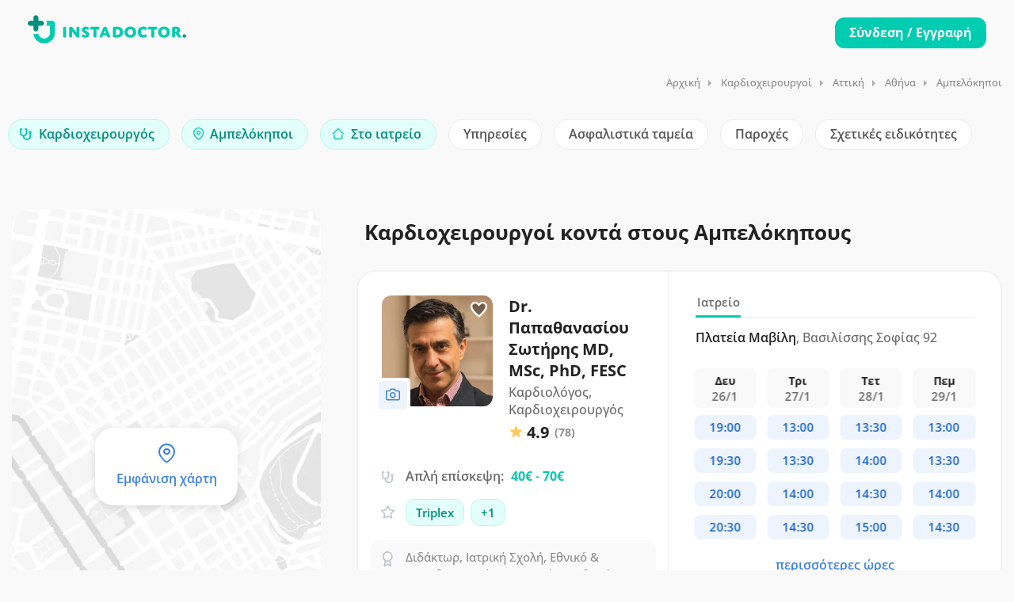

--- FILE ---
content_type: text/html; charset=UTF-8
request_url: https://www.instadoctor.gr/doctors/kardiocheirourgoi/attiki/ampelokipoi
body_size: 61160
content:
<!doctype html>
<html lang="el">
<head>
    		<meta name="robots" content="index, follow">
	
		
			<title>Καρδιοχειρουργοί Αμπελόκηποι - Κλείσε ραντεβού | instadoctor.gr</title> 
		<meta name="description" content="Βρες Καρδιοχειρουργό στους Αμπελόκηπους σε 1'. Δες αξιολογήσεις ασθενών, κόστος υπηρεσιών, διαθεσιμότητα και κλείσε ραντεβού με ένα κλικ!">
	
    <meta charset="utf-8">
    <meta name="viewport" content="width=device-width, initial-scale=1, minimum-scale=1, maximum-scale=5">  <link rel="icon" type="image/png" sizes="48x48" href="/assets/images/logo/favicon.png?1">
<link rel="apple-touch-icon" sizes="180x180" href="/assets/images/logo/apple-touch-icon.png?6">
<meta name="apple-mobile-web-app-title" content="instaDoctor">
<meta name="application-name" content="instaDoctor">
<meta name="msapplication-TileColor" content="#ffffff">
<link rel="manifest" href="/manifest.json?1">

    <meta name="theme-color" content="#ffffff">
<meta name="color-scheme" content="light">


        <meta property="og:locale" content="el_GR">
    <meta property="og:site_name" content="instaDoctor">
            <meta property="og:title" content="Καρδιοχειρουργοί στους Αμπελόκηπους | instadoctor.gr">
        <meta property="og:description" content="Βρες τον ιδανικό Καρδιοχειρουργό για εσένα στους Αμπελόκηπους με μία απλή αναζήτηση. Μάθε κόστος, διαθεσιμότητα και κλείσε ραντεβού δωρεάν με ένα κλικ.">
        <meta property="og:image" content="https://www.instadoctor.gr/assets/images/fb-share.png">
    <meta property="og:url" content="https://www.instadoctor.gr/doctors/kardiocheirourgoi/attiki/ampelokipoi">
    <meta property="og:type" content="website">




<!-- Code snippet to speed up Google Fonts rendering: googlefonts.3perf.com -->




<link rel="preload" href="/assets/fonts/open-sans-v34-latin_greek-ext_greek-regular.woff2" as="font" type="font/woff2" crossorigin>
<link rel="preload" href="/assets/fonts/open-sans-v34-latin_greek-ext_greek-500.woff2" as="font" type="font/woff2" crossorigin>
<link rel="preload" href="/assets/fonts/open-sans-v34-latin_greek-ext_greek-600.woff2" as="font" type="font/woff2" crossorigin>
<link rel="preload" href="/assets/fonts/open-sans-v34-latin_greek-ext_greek-700.woff2" as="font" type="font/woff2" crossorigin>

<style>
    @font-face {
        font-family: 'Open Sans';
        font-style: normal;
        font-weight: 400;
        font-display: fallback;
        src: local(''),
           url('/assets/fonts/open-sans-v34-latin_greek-ext_greek-regular.woff2') format('woff2'); /* Chrome 6+, Firefox 3.6+, IE 9+, Safari 5.1+ */
    }
    /* open-sans-500 - latin_greek-ext_greek */
    @font-face {
        font-family: 'Open Sans';
        font-style: normal;
        font-weight: 500;
        font-display: fallback;
        src: local(''),
           url('/assets/fonts/open-sans-v34-latin_greek-ext_greek-500.woff2') format('woff2'); /* Chrome 6+, Firefox 3.6+, IE 9+, Safari 5.1+ */
    }
    /* open-sans-600 - latin_greek-ext_greek */
    @font-face {
        font-family: 'Open Sans';
        font-style: normal;
        font-weight: 600;
        font-display: fallback;
        src: local(''),
           url('/assets/fonts/open-sans-v34-latin_greek-ext_greek-600.woff2') format('woff2'); /* Chrome 6+, Firefox 3.6+, IE 9+, Safari 5.1+ */
    }

    @font-face {
        font-family: 'Open Sans';
        font-style: normal;
        font-weight: 700;
        font-display: fallback;
        src: local(''),
        url('/assets/fonts/open-sans-v34-latin_greek-ext_greek-700.woff2') format('woff2'); /* Chrome 6+, Firefox 3.6+, IE 9+, Safari 5.1+ */
    }
    /* open-sans-700 - latin_greek-ext_greek */
    /*@font-face {
        font-family: 'Open Sans';
        font-style: normal;
        font-weight: 700;
        font-display: swap;
        src: local(''),
           url('/assets/fonts/open-sans-v34-latin_greek-ext_greek-700.woff2') format('woff2'),
           url('/assets/fonts/open-sans-v34-latin_greek-ext_greek-700.woff') format('woff');
    }*/
</style>

<!-- End of code snippet for Google Fonts -->

<link rel="preload" href="/assets/fonts/Feather-Icons.woff?7ncawf" as="font" type="font/woff" crossorigin>
<link rel="preload" href="/assets/fonts/Material-Icons.woff?e8u1sb" as="font" type="font/woff" crossorigin>

<style>
    /*!
 * Feather Icons (https://feathericons.com/)
 * Licensed under MIT
 */[class*=" icon-feather-"],[class*=" icon-material-"],[class^=icon-feather-],[class^=icon-material-]{speak:none;font-style:normal;font-weight:400;font-variant:normal;text-transform:none;line-height:1;-webkit-font-smoothing:antialiased;-moz-osx-font-smoothing:grayscale}@font-face{font-family:Feather-Icons;src:url('/assets/fonts/Feather-Icons.woff?7ncawf') format('woff');font-weight:400;font-style:normal;font-display:swap}[class*=" icon-feather-"],[class^=icon-feather-]{font-family:Feather-Icons!important}.icon-feather-bar-chart-2:before,.icon-material-outline-autorenew:before{content:"\e91b"}.icon-feather-bell:before{content:"\e91e"}.icon-feather-bell-off:before{content:"\e91f"}.icon-feather-book-open:before{content:"\e923"}.icon-feather-check:before{content:"\e92b"}.icon-feather-check-circle:before,.icon-material-outline-computer:before{content:"\e92c"}.icon-feather-chevron-down:before{content:"\e92e"}.icon-feather-chevron-up:before{content:"\e931"}.icon-feather-chevron-left:before{content:"\e92f"}.icon-feather-chevron-right:before,.icon-material-outline-date-range:before{content:"\e930"}.icon-feather-clock:before{content:"\e939"}.icon-feather-edit:before,.icon-material-outline-keyboard-arrow-left:before{content:"\e958"}.icon-feather-edit-3:before{content:"\e95a"}.icon-feather-eye:before{content:"\e95c"}.icon-feather-eye-off:before{content:"\e95d"}.icon-feather-share-2:before{content:"\e9c6"}.icon-feather-play:before{content:"\e9af"}.icon-feather-calendar:before{content:"\e927"}.icon-feather-list:before{content:"\e985"}.icon-feather-box:before{content:"\e925"}.icon-feather-code:before{content:"\e940"}.icon-feather-file-text:before,.icon-material-outline-location-on:before{content:"\e964"}.icon-feather-folder-plus:before,.icon-material-outline-monetization-on:before{content:"\e96a"}.icon-feather-globe:before,.icon-material-outline-notifications:before{content:"\e972"}.icon-feather-heart:before{content:"\e977"}.icon-feather-home:before{content:"\e979"}.icon-feather-info:before{content:"\e97c"}.icon-feather-log-in:before,.icon-material-outline-star:before{content:"\e988"}.icon-feather-external-link:before{content:"\e95b"}.icon-feather-mail:before{content:"\e98a"}.icon-feather-map-pin:before{content:"\e98c"}.icon-feather-percent:before{content:"\e9a6"}.icon-feather-plus-circle:before{content:"\e9b2"}.icon-feather-plus-square:before{content:"\e9b3"}.icon-feather-settings:before{content:"\e9c4"}.icon-feather-sliders:before{content:"\e9d1"}.icon-feather-smartphone:before{content:"\e9d2"}.icon-feather-star:before{content:"\e9d5"}.icon-feather-sun:before{content:"\e9d7"}.icon-feather-sunrise:before{content:"\e9d8"}.icon-feather-sunset:before{content:"\e9d9"}.icon-feather-trending-up:before{content:"\e9e6"}.icon-feather-user:before{content:"\e9f1"}.icon-feather-trash-2:before{content:"\e9e4"}.icon-feather-maximize:before{content:"\e98d"}.icon-feather-maximize-2:before{content:"\e98e"}.icon-feather-user-plus:before{content:"\e9f4"}.icon-feather-user-check:before{content:"\e9f2"}.icon-feather-video:before{content:"\e9f7"}.icon-feather-x:before{content:"\ea02"}.icon-feather-youtube:before{content:"\ea05"}.icon-feather-tag:before{content:"\e9db"}.icon-feather-gift:before{content:"\e96b"}.icon-feather-users:before{content:"\e9f6"}.icon-feather-send:before{content:"\e9c2"}.icon-feather-x-circle:before{content:"\ea03"}.icon-feather-phone:before{content:"\e9a7"}.icon-feather-phone-missed:before{content:"\e9ab"}.icon-feather-phone-incoming:before{content:"\e9aa"}.icon-feather-credit-card:before{content:"\e94e"}.icon-feather-image:before,.icon-material-outline-question-answer:before{content:"\e97a"}.icon-feather-camera:before,.icon-material-outline-check:before{content:"\e928"}.icon-feather-tv:before{content:"\e9e9"}.icon-feather-upload:before{content:"\e9ef"}.icon-feather-arrow-right-circle:before{content:"\e913"}.icon-feather-alert-circle:before{content:"\e902"}.icon-feather-alert-triangle:before,.icon-material-outline-access-time:before{content:"\e904"}.icon-feather-check-square:before{content:"\e92d"}.icon-feather-map:before{content:"\e98b"}.icon-feather-crosshair:before{content:"\e950"}.icon-feather-message-circle:before{content:"\e990"}.icon-feather-message-square:before{content:"\e991"}.icon-feather-more-vertical:before{content:"\e99c"}.icon-feather-award:before{content:"\e919"}/*!
 * Material Icons (https://material.io/tools/icons/)
 * Apache license version 2.0
 */@font-face{font-family:Material-Icons;src:url('/assets/fonts/Material-Icons.woff?e8u1sb') format('woff');font-weight:400;font-style:normal;font-display:swap}[class*=" icon-material-"],[class^=icon-material-]{font-family:Material-Icons!important}.icon-material-outline-dashboard:before{content:"\e997"}.icon-material-outline-arrow-back:before{content:"\e993"}.icon-material-outline-arrow-forward:before{content:"\e994"}.icon-material-outline-arrow-right-alt:before{content:"\e995"}.icon-material-outline-gavel:before{content:"\e996"}.icon-material-baseline-mail-outline:before{content:"\e900"}.icon-material-outline-account-balance:before{content:"\e906"}.icon-material-outline-account-circle:before{content:"\e907"}.icon-material-outline-add-circle-outline:before{content:"\e909"}.icon-material-outline-add:before{content:"\e90d"}.icon-material-outline-description:before{content:"\e932"}.icon-material-outline-desktop-mac:before{content:"\e933"}.icon-material-outline-email:before{content:"\e938"}.icon-material-outline-face:before{content:"\e93b"}.icon-material-outline-group:before{content:"\e94d"}.icon-material-outline-home:before{content:"\e951"}.icon-material-outline-keyboard-arrow-right:before{content:"\e959"}.icon-material-outline-library-add:before{content:"\e95e"}.icon-material-outline-lock:before{content:"\e966"}.icon-material-outline-notifications-active:before{content:"\e970"}.icon-material-outline-notifications-off:before{content:"\e971"}.icon-material-outline-power-settings-new:before{content:"\e978"}.icon-material-outline-rate-review:before{content:"\e97b"}.icon-material-outline-room:before{content:"\e97f"}.icon-material-outline-school:before{content:"\e981"}.icon-material-outline-search:before{content:"\e982"}.icon-material-outline-star-border:before{content:"\e987"}.icon-material-outline-supervisor-account:before{content:"\e989"}.icon-material-outline-loyalty:before{content:"\e967"}.icon-material-outline-reorder:before{content:"\e97d"}.icon-material-outline-my-location:before{content:"\e96e"}.icon-material-outline-directions-car:before{content:"\e935"}.icon-feather-video{font-size:16px;position:relative;top:1px;margin-right:3px}.icon-feather-video.blue{font-weight:600;color:var(--blue-color)}
</style>



      
        <script>
            window.dataLayer = window.dataLayer || [];
        </script>

        <link rel="preconnect" href="https://load.argoulis.instadoctor.gr" crossorigin>

        <script>
            (function(){
                function loadGTM(){
                    (function(w,d,s,l,i){
                        w[l]=w[l]||[];
                        w[l].push({'gtm.start': Date.now(), event:'gtm.js'});
                        var f=d.getElementsByTagName(s)[0], j=d.createElement(s);
                        j.async = true;
                        j.src = "https://load.argoulis.instadoctor.gr/nkhytomfo.js?" + i;
                        f.parentNode.insertBefore(j,f);
                    })(window, document, 'script', 'dataLayer', '2e9=aWQ9R1RNLVczVlRMM04%3D&sort=asc');
                }

                window.addEventListener('load', function(){
                    setTimeout(loadGTM, 4000);
                }, { once: true });
            })();
        </script>

    
    
    		<link rel="canonical" href="https://www.instadoctor.gr/doctors/kardiocheirourgoi/attiki/ampelokipoi" />
	    
		<link rel="preload" href="/dist/js/doctors.min.js?v=1.5.486" as="script">
                	<link rel="preload" href="/dist/css/doctorsmain.min.css?v=1.5.486" as="style">

	<link rel="preload" as="image" href="/assets/images/user-avatar-placeholder.png">
        				<link rel="preload" as="image" href="/assets/images/tmp_map4.webp?2">
		    
    
    <style>
    @charset "UTF-8";button,hr,input{overflow:visible}[type=reset],[type=submit],button,html [type=button]{-webkit-appearance:button}body,button,select{text-transform:none}.button.full-width,.centered-button{text-align:center;display:block}#launcher,.labeled-select.select-opened .bs-searchbox input{height:48px!important}button,img{vertical-align:middle}@-ms-viewport{width:device-width}html{box-sizing:border-box;-ms-overflow-style:scrollbar;line-height:1.15;-webkit-text-size-adjust:100%;-ms-text-size-adjust:100%;-ms-overflow-style:scrollbar;-webkit-tap-highlight-color:transparent}html::-webkit-scrollbar{width:0}html::-webkit-scrollbar-track{background-color:transparent;border-radius:12px}html::-webkit-scrollbar-thumb{border-radius:12px;background-color:rgba(0,0,0,.1)}html::-webkit-scrollbar-thumb:hover{border-radius:12px;background-color:#c8c8c8}*,::after,::before{box-sizing:inherit;box-sizing:border-box}:root{--blue-color:#3d83df;--green-color:#00CCB1;--red-color:#e46a76;--text-black:#222;--text-grey:#6a6a6a;--text-light-grey:#8C8C8C;--text-disabled:#B0B0B0;--bg-grey:#fafafa}[class*=hint--]:before,[class*=hint--][data-hint]:after{visibility:hidden}.styled-scroller::-webkit-scrollbar{width:5px;height:5px}.styled-scroller::-webkit-scrollbar-track{background-color:rgba(0,0,0,0);border-radius:12px}.styled-scroller::-webkit-scrollbar-thumb{border-radius:12px;background-color:#d8d8d8}.styled-scroller::-webkit-scrollbar-thumb:hover{border-radius:12px;background-color:#c8c8c8}.container{width:100%;padding-right:15px;padding-left:15px;margin-right:auto;margin-left:auto}@media (min-width:576px){.container{max-width:540px}}@media (min-width:768px){.container{max-width:720px}}@media (min-width:992px){.container{max-width:960px}}@media (min-width:1240px){.container{max-width:1090px}}@media (min-width:1367px){.container{max-width:1210px}.container.wide{max-width:1360px}}.row{display:-webkit-box;display:-ms-flexbox;display:flex;-ms-flex-wrap:wrap;flex-wrap:wrap;margin-right:-15px;margin-left:-15px}.section,article,aside,dialog,figcaption,figure,footer,header,hgroup,label,legend,main,nav,section{display:block}.col,.col-1,.col-10,.col-11,.col-12,.col-2,.col-3,.col-4,.col-5,.col-6,.col-7,.col-8,.col-9,.col-auto,.col-lg,.col-lg-1,.col-lg-10,.col-lg-11,.col-lg-12,.col-lg-2,.col-lg-3,.col-lg-4,.col-lg-5,.col-lg-6,.col-lg-7,.col-lg-8,.col-lg-9,.col-lg-auto,.col-md,.col-md-1,.col-md-10,.col-md-11,.col-md-12,.col-md-2,.col-md-3,.col-md-4,.col-md-5,.col-md-6,.col-md-7,.col-md-8,.col-md-9,.col-md-auto,.col-sm,.col-sm-1,.col-sm-10,.col-sm-11,.col-sm-12,.col-sm-2,.col-sm-3,.col-sm-4,.col-sm-5,.col-sm-6,.col-sm-7,.col-sm-8,.col-sm-9,.col-sm-auto,.col-xl,.col-xl-1,.col-xl-10,.col-xl-11,.col-xl-12,.col-xl-2,.col-xl-3,.col-xl-4,.col-xl-5,.col-xl-6,.col-xl-7,.col-xl-8,.col-xl-9,.col-xl-auto{position:relative;width:100%;min-height:1px;padding-right:15px;padding-left:15px}.col-auto,button,input[type=submit]{width:auto}.col{-ms-flex-preferred-size:0;flex-basis:0;-webkit-box-flex:1;-ms-flex-positive:1;flex-grow:1;max-width:100%}.col-1,.col-auto{-webkit-box-flex:0}.col-auto{-ms-flex:0 0 auto;flex:0 0 auto;max-width:none}.col-1{-ms-flex:0 0 8.333333%;flex:0 0 8.333333%;max-width:8.333333%}.col-2,.col-3{-webkit-box-flex:0}.col-2{-ms-flex:0 0 16.666667%;flex:0 0 16.666667%;max-width:16.666667%}.col-3{-ms-flex:0 0 25%;flex:0 0 25%;max-width:25%}.col-4,.col-5{-webkit-box-flex:0}.col-4{-ms-flex:0 0 33.333333%;flex:0 0 33.333333%;max-width:33.333333%}.col-5{-ms-flex:0 0 41.666667%;flex:0 0 41.666667%;max-width:41.666667%}.col-6,.col-7{-webkit-box-flex:0}.col-6{-ms-flex:0 0 50%;flex:0 0 50%;max-width:50%}.col-7{-ms-flex:0 0 58.333333%;flex:0 0 58.333333%;max-width:58.333333%}.col-8,.col-9{-webkit-box-flex:0}.col-8{-ms-flex:0 0 66.666667%;flex:0 0 66.666667%;max-width:66.666667%}.col-9{-ms-flex:0 0 75%;flex:0 0 75%;max-width:75%}.col-10,.col-11{-webkit-box-flex:0}.col-10{-ms-flex:0 0 83.333333%;flex:0 0 83.333333%;max-width:83.333333%}.col-11{-ms-flex:0 0 91.666667%;flex:0 0 91.666667%;max-width:91.666667%}.col-12{-webkit-box-flex:0;-ms-flex:0 0 100%;flex:0 0 100%;max-width:100%}@media (min-width:576px){.col-sm{-ms-flex-preferred-size:0;flex-basis:0;-webkit-box-flex:1;-ms-flex-positive:1;flex-grow:1;max-width:100%}.col-sm-auto{-webkit-box-flex:0;-ms-flex:0 0 auto;flex:0 0 auto;width:auto;max-width:none}.col-sm-1{-webkit-box-flex:0;-ms-flex:0 0 8.333333%;flex:0 0 8.333333%;max-width:8.333333%}.col-sm-2{-webkit-box-flex:0;-ms-flex:0 0 16.666667%;flex:0 0 16.666667%;max-width:16.666667%}.col-sm-3{-webkit-box-flex:0;-ms-flex:0 0 25%;flex:0 0 25%;max-width:25%}.col-sm-4{-webkit-box-flex:0;-ms-flex:0 0 33.333333%;flex:0 0 33.333333%;max-width:33.333333%}.col-sm-5{-webkit-box-flex:0;-ms-flex:0 0 41.666667%;flex:0 0 41.666667%;max-width:41.666667%}.col-sm-6{-webkit-box-flex:0;-ms-flex:0 0 50%;flex:0 0 50%;max-width:50%}.col-sm-7{-webkit-box-flex:0;-ms-flex:0 0 58.333333%;flex:0 0 58.333333%;max-width:58.333333%}.col-sm-8{-webkit-box-flex:0;-ms-flex:0 0 66.666667%;flex:0 0 66.666667%;max-width:66.666667%}.col-sm-9{-webkit-box-flex:0;-ms-flex:0 0 75%;flex:0 0 75%;max-width:75%}.col-sm-10{-webkit-box-flex:0;-ms-flex:0 0 83.333333%;flex:0 0 83.333333%;max-width:83.333333%}.col-sm-11{-webkit-box-flex:0;-ms-flex:0 0 91.666667%;flex:0 0 91.666667%;max-width:91.666667%}.col-sm-12{-webkit-box-flex:0;-ms-flex:0 0 100%;flex:0 0 100%;max-width:100%}}@media (min-width:768px){.col-md{-ms-flex-preferred-size:0;flex-basis:0;-webkit-box-flex:1;-ms-flex-positive:1;flex-grow:1;max-width:100%}.col-md-auto{-webkit-box-flex:0;-ms-flex:0 0 auto;flex:0 0 auto;width:auto;max-width:none}.col-md-1{-webkit-box-flex:0;-ms-flex:0 0 8.333333%;flex:0 0 8.333333%;max-width:8.333333%}.col-md-2{-webkit-box-flex:0;-ms-flex:0 0 16.666667%;flex:0 0 16.666667%;max-width:16.666667%}.col-md-3{-webkit-box-flex:0;-ms-flex:0 0 25%;flex:0 0 25%;max-width:25%}.col-md-4{-webkit-box-flex:0;-ms-flex:0 0 33.333333%;flex:0 0 33.333333%;max-width:33.333333%}.col-md-5{-webkit-box-flex:0;-ms-flex:0 0 41.666667%;flex:0 0 41.666667%;max-width:41.666667%}.col-md-6{-webkit-box-flex:0;-ms-flex:0 0 50%;flex:0 0 50%;max-width:50%}.col-md-7{-webkit-box-flex:0;-ms-flex:0 0 58.333333%;flex:0 0 58.333333%;max-width:58.333333%}.col-md-8{-webkit-box-flex:0;-ms-flex:0 0 66.666667%;flex:0 0 66.666667%;max-width:66.666667%}.col-md-9{-webkit-box-flex:0;-ms-flex:0 0 75%;flex:0 0 75%;max-width:75%}.col-md-10{-webkit-box-flex:0;-ms-flex:0 0 83.333333%;flex:0 0 83.333333%;max-width:83.333333%}.col-md-11{-webkit-box-flex:0;-ms-flex:0 0 91.666667%;flex:0 0 91.666667%;max-width:91.666667%}.col-md-12{-webkit-box-flex:0;-ms-flex:0 0 100%;flex:0 0 100%;max-width:100%}}@media (min-width:992px){.col-lg{-ms-flex-preferred-size:0;flex-basis:0;-webkit-box-flex:1;-ms-flex-positive:1;flex-grow:1;max-width:100%}.col-lg-auto{-webkit-box-flex:0;-ms-flex:0 0 auto;flex:0 0 auto;width:auto;max-width:none}.col-lg-1{-webkit-box-flex:0;-ms-flex:0 0 8.333333%;flex:0 0 8.333333%;max-width:8.333333%}.col-lg-2{-webkit-box-flex:0;-ms-flex:0 0 16.666667%;flex:0 0 16.666667%;max-width:16.666667%}.col-lg-3{-webkit-box-flex:0;-ms-flex:0 0 25%;flex:0 0 25%;max-width:25%}.col-lg-4{-webkit-box-flex:0;-ms-flex:0 0 33.333333%;flex:0 0 33.333333%;max-width:33.333333%}.col-lg-5{-webkit-box-flex:0;-ms-flex:0 0 41.666667%;flex:0 0 41.666667%;max-width:41.666667%}.col-lg-6{-webkit-box-flex:0;-ms-flex:0 0 50%;flex:0 0 50%;max-width:50%}.col-lg-7{-webkit-box-flex:0;-ms-flex:0 0 58.333333%;flex:0 0 58.333333%;max-width:58.333333%}.col-lg-8{-webkit-box-flex:0;-ms-flex:0 0 66.666667%;flex:0 0 66.666667%;max-width:66.666667%}.col-lg-9{-webkit-box-flex:0;-ms-flex:0 0 75%;flex:0 0 75%;max-width:75%}.col-lg-10{-webkit-box-flex:0;-ms-flex:0 0 83.333333%;flex:0 0 83.333333%;max-width:83.333333%}.col-lg-11{-webkit-box-flex:0;-ms-flex:0 0 91.666667%;flex:0 0 91.666667%;max-width:91.666667%}.col-lg-12{-webkit-box-flex:0;-ms-flex:0 0 100%;flex:0 0 100%;max-width:100%}.offset-lg-0{margin-left:0}.offset-lg-1{margin-left:8.333333%}.offset-lg-2{margin-left:16.666667%}.offset-lg-3{margin-left:25%}.offset-lg-4{margin-left:33.333333%}.offset-lg-5{margin-left:41.666667%}.offset-lg-6{margin-left:50%}.offset-lg-7{margin-left:58.333333%}.offset-lg-8{margin-left:66.666667%}.offset-lg-9{margin-left:75%}.offset-lg-10{margin-left:83.333333%}.offset-lg-11{margin-left:91.666667%}}@media (min-width:1200px){.col-xl{-ms-flex-preferred-size:0;flex-basis:0;-webkit-box-flex:1;-ms-flex-positive:1;flex-grow:1;max-width:100%}.col-xl-auto{-webkit-box-flex:0;-ms-flex:0 0 auto;flex:0 0 auto;width:auto;max-width:none}.col-xl-1{-webkit-box-flex:0;-ms-flex:0 0 8.333333%;flex:0 0 8.333333%;max-width:8.333333%}.col-xl-2{-webkit-box-flex:0;-ms-flex:0 0 16.666667%;flex:0 0 16.666667%;max-width:16.666667%}.col-xl-3{-webkit-box-flex:0;-ms-flex:0 0 25%;flex:0 0 25%;max-width:25%}.col-xl-4{-webkit-box-flex:0;-ms-flex:0 0 33.333333%;flex:0 0 33.333333%;max-width:33.333333%}.col-xl-5{-webkit-box-flex:0;-ms-flex:0 0 41.666667%;flex:0 0 41.666667%;max-width:41.666667%}.col-xl-6{-webkit-box-flex:0;-ms-flex:0 0 50%;flex:0 0 50%;max-width:50%}.col-xl-7{-webkit-box-flex:0;-ms-flex:0 0 58.333333%;flex:0 0 58.333333%;max-width:58.333333%}.col-xl-8{-webkit-box-flex:0;-ms-flex:0 0 66.666667%;flex:0 0 66.666667%;max-width:66.666667%}.col-xl-9{-webkit-box-flex:0;-ms-flex:0 0 75%;flex:0 0 75%;max-width:75%}.col-xl-10{-webkit-box-flex:0;-ms-flex:0 0 83.333333%;flex:0 0 83.333333%;max-width:83.333333%}.col-xl-11{-webkit-box-flex:0;-ms-flex:0 0 91.666667%;flex:0 0 91.666667%;max-width:91.666667%}.col-xl-12{-webkit-box-flex:0;-ms-flex:0 0 100%;flex:0 0 100%;max-width:100%}.offset-xl-0{margin-left:0}.offset-xl-1{margin-left:8.333333%}.offset-xl-2{margin-left:16.666667%}.offset-xl-3{margin-left:25%}.offset-xl-4{margin-left:33.333333%}.offset-xl-5{margin-left:41.666667%}.offset-xl-6{margin-left:50%}.offset-xl-7{margin-left:58.333333%}.offset-xl-8{margin-left:66.666667%}.offset-xl-9{margin-left:75%}.offset-xl-10{margin-left:83.333333%}.offset-xl-11{margin-left:91.666667%}}/*!
 * Bootstrap Reboot v4.0.0 (https://getbootstrap.com)
 * Copyright 2011-2018 The Bootstrap Authors
 * Copyright 2011-2018 Twitter, Inc.
 * Licensed under MIT (https://github.com/twbs/bootstrap/blob/master/LICENSE)
 * Forked from Normalize.css, licensed MIT (https://github.com/necolas/normalize.css/blob/master/LICENSE.md)
 */[tabindex="-1"]:focus{outline:0!important}hr{box-sizing:content-box;height:0}p,ul{margin-top:0;margin-bottom:1rem}ul ul{margin-bottom:0}b,strong{font-weight:bolder}small{font-size:80%}a{color:var(--blue-color);text-decoration:none;background-color:transparent;-webkit-text-decoration-skip:objects}a:hover{color:#0056b3;text-decoration:underline}a:not([href]):not([tabindex]),a:not([href]):not([tabindex]):focus,a:not([href]):not([tabindex]):hover{color:inherit;text-decoration:none}a:not([href]):not([tabindex]):focus{outline:0}img{border-style:none}body.lock-position,html.lock-position,svg:not(:root){overflow:hidden}table{border-collapse:collapse}th{text-align:inherit}input,optgroup,select,textarea{margin:0;font-family:inherit;font-size:inherit;line-height:inherit;-webkit-appearance:none}[type=button]::-moz-focus-inner,[type=reset]::-moz-focus-inner,[type=submit]::-moz-focus-inner,button::-moz-focus-inner{padding:0;border-style:none}input[type=checkbox],input[type=radio]{box-sizing:border-box;padding:0}input[type=date],input[type=datetime-local],input[type=month],input[type=time]{-webkit-appearance:listbox}fieldset{min-width:0;margin:0;border:0}legend{width:100%;max-width:100%;padding:0;line-height:inherit;color:inherit;white-space:normal}input.nofont,textarea.nofont{font-family:Verdana,sans-serif!important}[type=number]::-webkit-inner-spin-button,[type=number]::-webkit-outer-spin-button{height:auto}[type=search]{outline-offset:-2px;-webkit-appearance:none}[type=search]::-webkit-search-cancel-button,[type=search]::-webkit-search-decoration{-webkit-appearance:none}::-webkit-file-upload-button{font:inherit;-webkit-appearance:button}.cky-consent-bar .cky-btn-customize::after,.push_notifications_container.hidden,[hidden],body.notifications_accepted .push_notifications_container{display:none!important}#cookie-bar,#mnavigation,.show-on-mobile,input[type=checkbox]{display:none}input,input[type=email],input[type=number],input[type=password],input[type=text],select,textarea{height:48px;line-height:48px;padding:0 20px;outline:0;font-size:15px;color:#333;margin:0 0 16px;max-width:100%;width:100%;box-sizing:border-box;display:block;background-color:#fff;font-weight:500;opacity:1;border-radius:4px;border:none;box-shadow:0 1px 4px 0 rgba(0,0,0,.12)}select{padding:15px 18px;cursor:pointer}input{-webkit-transition:.1s ease-in-out;-moz-transition:.1s ease-in-out;-o-transition:.1s ease-in-out;-ms-transition:.1s ease-in-out;transition:.1s ease-in-out}input:focus,input[type=email]:focus,input[type=number]:focus,input[type=password]:focus,input[type=text]:focus,textarea:focus{color:#333;transition:box-shadow .2s!important;opacity:1;border:none;box-shadow:0 1px 4px 0 rgba(0,0,0,.12)}input:-webkit-autofill,input:-webkit-autofill:focus{-webkit-box-shadow:0 0 0 30px #fff inset!important;-webkit-text-fill-color:#333!important}input.with-border,input[type=email].with-border,input[type=number].with-border,input[type=password].with-border,input[type=tel].with-border,input[type=text].with-border,select.with-border,textarea.with-border{border:1px solid #d0d0d0;box-shadow:0 1px 4px 0 rgba(0,0,0,.05)}input.with-border:focus,input[type=email].with-border:focus,input[type=number].with-border:focus,input[type=password].with-border:focus,input[type=tel].with-border:focus,input[type=text].with-border:focus,textarea.with-border:focus{border:1px solid #d0d0d0;box-shadow:0 1px 4px 0 rgba(0,0,0,.08)}input[type=email].with-border:disabled,input[type=number].with-border:disabled,input[type=password].with-border:disabled,input[type=tel].with-border:disabled,input[type=text].with-border:disabled{cursor:not-allowed;background-color:#f9f9f9}input[type=radio]{width:15px;height:15px;cursor:pointer;box-shadow:none}::placeholder{color:#aaa;opacity:1}textarea{overflow:auto;resize:vertical;height:auto;line-height:27px;padding:20px;min-height:130px;transition:none!important;min-width:100%}label,legend{font-size:16px;font-weight:400;margin-bottom:8px}body,button,h1,h2,h3,h4,h5,h6{padding:0;margin:0}label span,legend span{font-weight:400;font-size:14px;color:#444}fieldset{padding:0;border:none}button{border:none;background:0 0;color:inherit;font:inherit;line-height:normal;cursor:pointer;border-radius:0}body,body p{font-size:16px;line-height:27px}button:focus{outline:dotted 1px;outline:-webkit-focus-ring-color auto 5px}.clearfix:after,.clearfix:before,.container:after,.container:before,.dl-horizontal dd:after,.dl-horizontal dd:before,.row:after,.row:before{content:" ";display:flex}.clearfix:after,.container:after,.dl-horizontal dd:after,.row:after{clear:both}.loader_overlay{position:fixed;top:calc(50% - 40px);left:calc(50% - 40px);z-index:9999}.lds-ripple{display:inline-block;position:relative}.lds-ripple div{position:absolute;border:4px solid #999;opacity:1;border-radius:50%;animation:1s cubic-bezier(0,.2,.8,1) infinite lds-ripple}.lds-ripple div:nth-child(2){animation-delay:-.5s}@keyframes lds-ripple{0%{top:28px;left:28px;width:0;height:0;opacity:1}100%{top:-1px;left:-1px;width:58px;height:58px;opacity:0}}.lds-dual-ring{display:inline-block;width:80px;height:80px}.lds-dual-ring:after{content:" ";display:block;width:64px;height:64px;margin:8px;border-radius:50%;border:3px solid #00ccb1;border-color:#00ccb1 transparent;animation:1.2s linear infinite lds-dual-ring}@keyframes lds-dual-ring{0%{transform:rotate(0)}100%{transform:rotate(360deg)}}.global_loader_overlay{position:fixed;top:0;left:0;z-index:99999999;width:100%;height:100%;background-color:#fff}.global_loader_overlay .lds-dual-ring{display:inline-block;width:80px;height:80px;top:calc(50% - 40px);position:absolute;left:calc(50% - 40px)}body{text-align:left;color:#666;background-color:#fff;font-family:"Open Sans",sans-serif;-webkit-font-smoothing:antialiased;-moz-font-smoothing:antialiased;-o-font-smoothing:antialiased}body.gray{background-color:#fafafa}body.dashboard-page.gray{background-color:#fbfbfb}h1,h2,h3,h4,h5,h6{color:#333;font-weight:500}body,html{overflow-x:hidden!important;overflow-y:overlay}h1{font-size:32px}h2{font-size:26px}h3{font-size:22px}h4{font-size:16px}h5{font-size:14px}.cky-audit-table .cky-cookie-des-table p,h6{font-size:12px}h3.page-title{font-size:20px;line-height:32px}.section.white{background:#fff}.section.gray{background:#f9f9f9}.section.border-bottom{border-bottom:1px solid #e0e0e0}.section-headline{display:block;position:relative;padding-right:20%}.section-headline.centered{text-align:center;padding:0}.section-headline span{font-size:18px;line-height:26px;font-weight:300;color:#888;margin-top:0;display:block}.section-headline h1,.section-headline h2,.section-headline h3,.section-headline h4{font-size:26px;line-height:36px;font-weight:500;color:#333}.section-headline h4{font-size:22px;line-height:34px}h1.in-a-box,h2.in-a-box,h3.in-a-box,h5.in-a-box{display:inline-block;font-size:18px;background-color:#333;color:#fff;border-radius:4px;padding:8px 20px;box-shadow:0 3px 10px rgba(0,0,0,.15)}.section-headline h5{font-size:16px;font-weight:600;line-height:30px}@media (max-width:768px){.hide-under-768px{display:none}}@media (max-width:480px){.hide-on-mobile,.hide-under-480px{display:none}}a.button,button.button,input[type=button],input[type=submit],span.button{background-color:var(--blue-color);top:0;padding:10px 20px;line-height:24px;color:#fff;position:relative;font-size:15px;font-weight:600;display:inline-block;-webkit-transition:.3s ease-in-out;-moz-transition:.3s ease-in-out;-ms-transition:.3s ease-in-out;-o-transition:.3s ease-in-out;transition:.3s ease-in-out;cursor:pointer;overflow:hidden;border:none;border-radius:4px;box-shadow:0 4px 12px rgba(61,131,223,.15)}a.button:hover,button.button:hover{opacity:.95;color:#fff}.button i[class^=icon-material],a.button i[class^=icon-material],button.button i[class^=icon-material],input[type=button] i[class^=icon-material],input[type=submit] i[class^=icon-material]{font-size:18px;height:0;width:18px;line-height:0;top:2px;position:relative;display:inline-block;margin-left:3px}.button i[class^=icon-feather],a.button i[class^=icon-feather],button.button i[class^=icon-feather],input[type=button] i[class^=icon-feather],input[type=submit] i[class^=icon-feather]{font-size:16px;height:0;width:16px;line-height:0;top:2px;position:relative;display:inline-block;margin-left:3px}a.button.dark,button.button.dark,input[type=button].dark,input[type=submit].dark{background-color:#333;color:#fff;box-shadow:0 4px 12px rgba(0,0,0,.1)}a.button.gray,button.button.gray,input[type=button].gray,input[type=submit].gray{background-color:#eaeaea;color:#666;box-shadow:none}a.button.gray:hover,button.button.gray:hover,input[type=button].gray:hover,input[type=submit].gray:hover{background-color:#e0e0e0}body .button i.icon-material-outline-arrow-right-alt{font-size:22px;top:4px}.button.full-width{max-width:100%;width:100%}.button.big{font-size:17px;padding:13px 22px;font-weight:500}body .button.big i{font-size:22px;top:3px;position:relative}.move-on-hover{box-shadow:0 4px 12px rgba(102,103,107,.1);transform:translateY(0);transition:.3s}.move-on-hover:hover{box-shadow:0 4px 12px rgba(102,103,107,.2);transform:translateY(-2px)}.centered-button .button{margin:0 auto}.content-left-offset{padding-left:30px}.content-right-offset{padding-right:30px}@media (max-width:992px){.hide-under-992px{display:none}.content-left-offset{padding-left:15px}.content-right-offset{padding-right:15px}}.margin-top-0{margin-top:0!important}.margin-top-5{margin-top:5px!important}.margin-top-7{margin-top:7px!important}.margin-top-10{margin-top:10px!important}.margin-top-15{margin-top:15px!important}.margin-top-20{margin-top:20px!important}.margin-top-25{margin-top:25px!important}.margin-top-30{margin-top:30px!important}.margin-top-35{margin-top:35px!important}.margin-top-40{margin-top:40px!important}.margin-top-45{margin-top:45px!important}.margin-top-50{margin-top:50px!important}.margin-top-55{margin-top:55px!important}.margin-top-60{margin-top:60px!important}.margin-top-65{margin-top:65px!important}.margin-top-70{margin-top:70px!important}.margin-top-75{margin-top:75px!important}.margin-top-80{margin-top:80px!important}.margin-top-85{margin-top:85px!important}.margin-top-90{margin-top:90px!important}.margin-top-95{margin-top:95px!important}.margin-top-100{margin-top:100px!important}.margin-bottom-0{margin-bottom:0!important}.margin-bottom-5{margin-bottom:5px!important}.margin-bottom-10{margin-bottom:10px!important}.margin-bottom-15{margin-bottom:15px!important}.margin-bottom-20{margin-bottom:20px!important}.margin-bottom-25{margin-bottom:25px!important}.margin-bottom-30{margin-bottom:30px!important}.margin-bottom-35{margin-bottom:35px!important}.margin-bottom-40{margin-bottom:40px!important}.margin-bottom-45{margin-bottom:45px!important}.margin-bottom-50{margin-bottom:50px!important}.margin-bottom-55{margin-bottom:55px!important}.margin-bottom-60{margin-bottom:60px!important}.margin-left-0{margin-left:0!important}.margin-left-5{margin-left:5px!important}.margin-left-10{margin-left:10px!important}.margin-left-15{margin-left:15px!important}.margin-left-20{margin-left:20px!important}.margin-left-25{margin-left:25px!important}.margin-right-0{margin-right:0!important}.margin-right-5{margin-right:5px!important}.margin-right-10{margin-right:10px!important}.margin-right-15{margin-right:15px!important}.margin-right-20{margin-right:20px!important}.margin-right-25{margin-right:25px!important}.padding-top-0{padding-top:0!important}.padding-top-5{padding-top:5px!important}.padding-top-10{padding-top:10px!important}.padding-top-15{padding-top:15px!important}.padding-top-20{padding-top:20px!important}.padding-top-25{padding-top:25px!important}.padding-top-30{padding-top:30px!important}.padding-top-35{padding-top:35px!important}.padding-top-40{padding-top:40px!important}.padding-top-45{padding-top:45px!important}.padding-top-50{padding-top:50px!important}.padding-top-55{padding-top:55px!important}.padding-top-60{padding-top:60px!important}.padding-top-65{padding-top:65px!important}.padding-top-70{padding-top:70px!important}.padding-top-75{padding-top:75px!important}.padding-top-80{padding-top:80px!important}.padding-top-85{padding-top:85px!important}.padding-top-90{padding-top:90px!important}.padding-top-95{padding-top:95px!important}.padding-top-100{padding-top:100px!important}.padding-bottom-0{padding-bottom:0!important}.padding-bottom-5{padding-bottom:5px!important}.padding-bottom-10{padding-bottom:10px!important}.padding-bottom-15{padding-bottom:15px!important}.padding-bottom-20{padding-bottom:20px!important}.padding-bottom-25{padding-bottom:25px!important}.padding-bottom-30{padding-bottom:30px!important}.padding-bottom-35{padding-bottom:35px!important}.padding-bottom-40{padding-bottom:40px!important}.padding-bottom-45{padding-bottom:45px!important}.padding-bottom-50{padding-bottom:50px!important}.padding-bottom-55{padding-bottom:55px!important}.padding-bottom-60{padding-bottom:60px!important}.padding-bottom-65{padding-bottom:65px!important}.padding-bottom-70{padding-bottom:70px!important}.padding-right-0{padding-right:0!important}.padding-right-5{padding-right:5px!important}.padding-right-10{padding-right:10px!important}.padding-right-15{padding-right:15px!important}.padding-right-20{padding-right:20px!important}.padding-right-25{padding-right:25px!important}.padding-left-0{padding-left:0!important}.padding-left-5{padding-left:5px!important}.padding-left-10{padding-left:10px!important}.padding-left-15{padding-left:15px!important}.padding-left-20{padding-left:20px!important}#wrapper_inner{opacity:0;position:relative;-webkit-transition:opacity .2s ease-in;-moz-transition:opacity .2s ease-in;-o-transition:opacity .2s ease-in}#wrapper_inner.visible{opacity:1!important}.labeled-form .input-with-icon-left,.labeled-form .input-with-icon-right{position:relative}.labeled-form .input-with-icon-right i{position:absolute;top:0;color:#a0a0a0;text-align:center;line-height:48px;width:48px;height:48px;font-size:19px;box-sizing:border-box;display:block;right:0;z-index:9}.labeled-form .submit-field{position:relative;margin-bottom:30px}.labeled-form input{padding-top:10px;padding-bottom:10px;font-size:16px}.labeled-form input[type=password],.labeled-form input[type=text]{line-height:unset}.labeled-form .hovtxt{background-color:transparent;bottom:11px;-webkit-box-sizing:border-box;box-sizing:border-box;font-size:15px;left:15px;max-width:-webkit-calc(100% - (2*8px));max-width:calc(100% - (2*8px));overflow:hidden;padding:0 8px;text-overflow:ellipsis;-webkit-transition:transform .15s cubic-bezier(.4,0,.2,1),opacity .15s cubic-bezier(.4,0,.2,1),background-color .15s cubic-bezier(.4,0,.2,1),font-size .15s cubic-bezier(.4,0,.2,1);transition:transform .15s cubic-bezier(.4,0,.2,1),opacity .15s cubic-bezier(.4,0,.2,1),background-color .15s cubic-bezier(.4,0,.2,1),font-size .15s cubic-bezier(.4,0,.2,1);white-space:nowrap;width:auto;z-index:1;pointer-events:none;position:absolute;color:#888}.labeled-form .hovtxt.mbl{left:60px}.labeled-form input:not([disabled]):not([readonly]):focus{border:2px solid var(--blue-color)!important}.hovtxt.focused,.labeled-form .hovtxt.hasvalue.focused,.labeled-form input:not([disabled]):not([readonly]):focus~.hovtxt{color:var(--blue-color)}.hovtxt.hasvalue,.labeled-form .hovtxt.focused{-webkit-transform:translateY(-25px);transform:translateY(-25px);font-size:13px;background-color:#fff;font-weight:500}.hovtxt.mbl.hasvalue,.labeled-form .hovtxt.mbl.focused{-webkit-transform:translate(-45px,-25px);transform:translate(-45px,-25px)}.labeled-form .hovtxt.hasvalue,.labeled-form .readonly .hovtxt.hasvalue.focused{color:#a9a9a9}.labeled-select .bootstrap-select .dropdown-menu{-webkit-transition:opacity .1s;transition:opacity .1s;max-height:295px!important}.labeled-select .bootstrap-select .dropdown-menu.inner{max-height:215px!important;overflow-y:auto}.labeled-select.select-opened .bootstrap-select.btn-group button{border:none;box-shadow:none}.labeled-select.select-opened .bootstrap-select:before{background-color:transparent}.labeled-select.select-opened .bootstrap-select .dropdown-menu{top:5px;-webkit-transition:opacity .1s;transition:opacity .1s}.labeled-select.select-opened .bs-searchbox{top:5px}.labeled-select .bs-searchbox:after{right:18px;top:22px}.labeled-select.select-opened .hovtxt.focused{z-index:9999}.labeled-select.hasvalue .hovtxt{opacity:0}.labeled-select.hasvalue .hovtxt.focused,.labeled-select.hasvalue .hovtxt.hasvalue{opacity:1}.labeled-select.select-opened ul.dropdown-menu{margin-top:15px}.labeled-select .bootstrap-select.choose_area .dropdown-menu li.dropdown-header,.labeled-select .bootstrap-select.choose_only_area .dropdown-menu li.dropdown-header{background:0 0;color:#444;padding-left:5px}.labeled-select .bootstrap-select.choose_area .dropdown-menu li,.labeled-select .bootstrap-select.choose_only_area .dropdown-menu li{padding-left:20px}.labeled-form .submit-field .error-msg{bottom:-6px!important;right:15px;background-color:#fff;padding-left:8px;padding-right:8px;font-size:13px!important;display:none;line-height:18px;top:auto;margin-bottom:0}.labeled-form .labeled-select .error-msg{z-index:9}.labeled-form .labeled-select.has_error .with-border.bootstrap-select.btn-group button,.labeled-form .submit-field.has_error input.with-border{border:2px solid var(--red-color)}.labeled-form .labeled-select.has_error.select-opened .with-border.bootstrap-select.btn-group button{border:inherit}.labeled-form .submit-field.has_error .error-msg{display:block;position:absolute}.labeled-form .checkbox label{font-size:15px}.labeled-form .checkbox label span.checkbox-icon{top:2px}.labeled-form .checkbox input:checked+label span.checkbox-icon{background-color:var(--blue-color);border-color:var(--blue-color)}.resend.rlnk,.resend.rlnk:active,.resend.rlnk:hover,.resend.rlnk:visited{color:var(--blue-color)!important;font-weight:500}#backtotop{bottom:27px!important}#launcher{bottom:25px!important;right:25px!important;left:auto!important;margin:0!important}#mnavigation{background-color:#333;overflow:hidden}#mnavigation ul{padding:0;margin-top:45px}#mnavigation .navigation-item{color:rgba(255,255,255,.85);display:flex;flex-wrap:wrap;list-style:none;padding:0;margin:0;border-bottom:1px solid rgba(0,0,0,.3)}#mnavigation .navigation-item:first-child{border-top:1px solid rgba(0,0,0,.3)}#mnavigation .navigation-item a,#mnavigation .navigation-item a:active,#mnavigation .navigation-item a:hover,#mnavigation .navigation-item a:link,#mnavigation .navigation-item a:visited{color:inherit;text-decoration:none;font-size:14px;padding:8px 20px;width:100%}#mnavigation:after{box-shadow:0 0 20px rgba(0,0,0,.5);content:"";display:block;width:20px;height:120%;position:absolute;left:100%;top:-10%;z-index:100;clip-path:polygon(-20px 0,0 0,0 100%,-20px 100%)}.cky-notice-des{overflow-y:hidden!important}.cky-notice-des a,.cky-notice-des a:hover{color:var(--text-black)!important;text-decoration:underline!important}.cky-switch input[type=checkbox]{display:inline-block}.cky-accordion-header .cky-always-active{color:var(--green-color)!important}.cky-preference::-webkit-scrollbar{width:5px}.cky-preference::-webkit-scrollbar-track{background-color:transparent;border-radius:12px}.cky-preference::-webkit-scrollbar-thumb{border-radius:12px;background-color:rgba(0,0,0,.1)}.cky-preference::-webkit-scrollbar-thumb:hover{border-radius:12px;background-color:#c8c8c8}.cky-consent-container.cky-classic-bottom.cky-consent-bar-expand{animation:.4s cky-classic-expand!important;box-shadow:0 -1px 10px 0 #acabab4d!important}.cky-btn{border-radius:4px!important}.cky-btn-customize{padding:8px 14px!important}@media (max-width:576px){.cky-notice-btn-wrapper{gap:10px}.cky-notice-btn-wrapper .cky-btn{margin-top:0!important;}.cky-notice-des{margin-bottom:10px!important}.cky-preference{max-height:80vh!important;padding:0}.cky-btn-customize{margin-right:0!important}.cky-accordion:last-child{padding-bottom:10px!important}.cky-preference-body-wrapper{padding:60px 24px 130px!important}.cky-consent-container .cky-consent-bar{border-top-left-radius:8px!important;border-top-right-radius:8px!important}}.prevent-select{-webkit-user-select:none;-ms-user-select:none;user-select:none}.section-headline.border-top,.section.border-top{border-top:1px solid #e0e0e0}.notification.error{border-radius:12px!important}.notification.error.square{border-radius:0!important}.notification.error p{font-weight:600}.notification.success{background-color:#e2fffb!important;color:#008f7c!important;border-radius:12px}.notification.success p{color:#008f7c!important;font-weight:600}.push_notifications_container{display:flex;align-items:center;justify-content:space-between;background:#fff;border-radius:12px;box-shadow:none;padding:17px 20px 20px;width:100%;max-width:100%;border:1px solid #d0d0d0;cursor:pointer;user-select:none}.push_notifications_container .push_svg_container{margin-right:20px;display:flex;align-items:center;justify-content:center}.push_notifications_container .switch{position:relative;vertical-align:middle;flex-grow:1;display:flex;justify-content:flex-end}.push_notifications_container .switch-button{display:inline-block;width:34px;height:20px;cursor:pointer;background-color:#ccc;border-radius:50px;transition:.4s;margin:0;position:relative}.push_notifications_container .switch-button:before{position:absolute;content:"";height:16px;width:16px;bottom:2px;left:2px;background-color:#fff;transition:.4s,box-shadow .3s;border-radius:50px}.push_notifications_container .switch input.checked+.switch-button{background-color:var(--blue-color)}.push_notifications_container .switch input.checked+.switch-button:before{transform:translateX(14px)}.notifications-message{display:none;background-color:#ffe9e9;padding:10px 15px;color:#de5959;line-height:24px;position:relative;font-size:15px;margin:20px auto;max-width:400px;border-radius:8px}svg.ringanimation{animation:1.5s ease-in-out 1s bell_ring;transform-origin:top center}@keyframes bell_ring{0%{transform:rotate(20deg)}12.5%{transform:rotate(-18deg)}25%{transform:rotate(15deg)}37.5%{transform:rotate(-12deg)}50%{transform:rotate(10deg)}62.5%{transform:rotate(-8deg)}75%{transform:rotate(5deg)}87.5%{transform:rotate(-2deg)}100%{transform:rotate(0)}}
</style>    <style>
    #wrapper.has_slideout::before{content:'';display:block;background-color:rgba(0,0,0,0);transition:background-color .5s ease-in-out}#wrapper.panel-open::before{position:absolute;top:0;bottom:0;width:100%;height:100%;background-color:rgba(0,0,0,.3);z-index:99999}.slideout-menu{position:fixed;top:0;bottom:0;max-width:440px;width:100%;height:100dvh;overflow-y:scroll;overflow-x:hidden;-webkit-overflow-scrolling:touch;z-index:0;display:none}.slideout-menu::-webkit-scrollbar{width:0}.slideout-menu::-webkit-scrollbar-thumb{border-radius:12px;background-color:rgba(0,0,0,.1)}.slideout-menu::-webkit-scrollbar-track{background-color:transparent;border-radius:12px}.slideout-menu-left{left:0}.slideout-menu-right{right:0}.slideout-panel{position:relative;z-index:1;min-height:100vh}.slideout-open,.slideout-open .slideout-panel,.slideout-open body{overflow:hidden!important}html.slideout-open,html.slideout-open body{touch-action:none}.slideout-open .slideout-menu{display:block!important}.slideout-open #wrapper{box-shadow:0 2px 12px rgb(0 0 0 / 10%)}.no-scroll{position:absolute;overflow:hidden;width:100%;height:100%}
</style>    <style>
    .header-widget.first,.header-widget.last{padding-right:0;padding-left:0}#header-container{position:absolute;top:0;width:100%;z-index:9997}#header-container .bbackdrop{top:0;left:0;z-index:9995;overflow:hidden;position:absolute;width:100%;height:100%;background-color:rgba(0,0,0,0);visibility:hidden;transition:background .3s}#header{position:fixed;z-index:999;height:82px;width:100%;background-color:transparent;top:0;display:flex;align-items:center}body.static_h #header{position:relative!important}#header.blurry{background-color:rgba(255,255,255,.5);backdrop-filter:blur(10px);-webkit-backdrop-filter:blur(10px)}#header.scrolling{background-color:rgba(255,255,255,.5)!important;backdrop-filter:blur(10px);-webkit-backdrop-filter:blur(10px)}#logo{display:flex;height:100%;align-items:center}#header .left-side{flex:0 0 auto;padding:0 35px;height:100%}#header .middle-side{flex:1 1 auto;width:100%;position:relative;text-align:center}#header .right-side{display:flex;height:100%;position:relative;background-color:transparent;flex:0 0 auto;align-items:center;padding:0 35px;gap:20px}.header-notifications-container{display:flex!important;align-items:center;gap:25px}.header-notifications-trigger{top:0!important;transform:translateY(0)!important}.header-notifications-dropdown{top:calc(100% + 18px)!important;border-radius:24px!important}.user-menu .header-notifications-dropdown{top:calc(100% + 8px)!important}.header-notifications.user-menu{margin:0!important}.header-notifications-dropdown,.user-menu .header-notifications-dropdown{width:360px!important}.header-notifications-content ul li:last-child{border-bottom-left-radius:24px!important;border-bottom-right-radius:24px!important}.header-notifications-headline h4{font-weight:600!important}.header-notifications-dropdown .zero-results span.notification-text{font-size:14px!important}.header-notifications-content .notification-text,.notification-text{font-size:15px!important}.header-widget{display:flex;height:100%;border-left:none;text-align:left;align-items:center}#navigation,.header-widget .log-in-button.web,.notification-avatar,.user-avatar{display:inline-block;position:relative}.header-widget.last{float:right;border-right:none;margin-right:0}.header-widget .log-in-button.web{margin:0;background-color:var(--green-color);padding:6px 18px;border-radius:12px;color:#fff!important;font-weight:700;font-size:16px;cursor:pointer}.header-widget .log-in-button.mobile{position:relative;margin:0;padding:10px 0;font-weight:600;color:#666;font-size:15px;height:47px;width:47px;text-align:center;display:none;cursor:pointer}.header-widget .log-in-button:hover{color:var(--blue-color)}.header-widget .log-in-button:hover svg{stroke:var(--blue-color)}body.phone_device .header-widget .log-in-button:hover svg{stroke:#666}.notification-avatar,.user-avatar{border-radius:50%;width:42px;height:42px;background-size:cover;background-image:url('/assets/images/user-avatar-placeholder.png')}#navigation ul#responsive{list-style:none;position:relative;float:left;margin:0;padding:0}#navigation .navigation-item{position:relative;float:left;padding:0;transition:.25s;margin:0 5px;border-radius:4px}#navigation .navigation-item a{display:block;text-decoration:none;line-height:23px;border-right:4px;color:var(--text-black);font-size:16px;font-weight:700;cursor:pointer;padding:4px 10px!important}#navigation .navigation-item:hover a{color:var(--green-color)!important}#navigation .navigation-item a.current,.g_back_btn a,.g_back_btn a:hover{color:#66676b}#navigation .navigation-item a.current:after{color:#66676b;background:rgba(102,103,107,.13);opacity:.8}#header .whidden,#header.logged-in .show-on-mobile,#header.logged-in .show-on-small-mobile,#header.logged-out .show-on-mobile,#header.logged-out .show-on-small-mobile,.internships-nav,body.booking-page #header #navigation,body.doctors-page #header #navigation{display:none}body.doctors-page #header{background-color:#f9f9f9!important}body.articles-page.np #header,body.booking-page.phone_device #header,body.doctor-page.phone_device #header,body.doctor-page.unrg #header{background-color:#f9f9f9}body.doctor-page #header{background-color:#fff}#navigation .navigation-item a:after{content:'';display:none}.mmenu-trigger{height:46px;width:auto;position:relative;margin:0;cursor:pointer;display:none}#header.logged-in .show-on-desktop,#header.logged-out .show-on-desktop,.g_back_btn{display:inline-block}#header .mmenu-init{display:none!important}.g_back_btn{position:relative;top:10px;left:-9px;margin-right:10px}.g_back_btn a i{font-size:28px;vertical-align:middle}.header_add_booking{position:relative;top:-3px;cursor:pointer}.header_add_booking i{color:#888;font-size:23px}body.mobile [class*=hint--]:after,body.mobile [class*=hint--]:before{visibility:hidden}#wrapper{padding-top:82px}body.index-page #wrapper{padding-top:0}body.static_h #wrapper{padding-top:82px!important}@media (max-width:1119px){ #navigation .navigation-item a{font-size:15px}}@media (max-width:1099px){ #header-container.cloned,#responsive{display:none}#header .left-side,#header .right-side{padding:0 20px}.header-notifications-container{gap:20px}.mmenu-trigger{display:inline-block!important}body.doctor .mmenu-trigger{display:none!important}#header{height:75px}#wrapper,body.doctors-page #wrapper,body.static_h #wrapper{padding-top:75px!important}body.index-page #wrapper,body.phone_device.doctors-page #wrapper{padding-top:0!important}}@media (max-width:768px){.header-notifications-dropdown,.user-menu .header-notifications-dropdown{top:calc(100% + 8px)!important}.header-widget .log-in-button.web{display:none}.header-widget .log-in-button.mobile{display:inline-block}}@media (max-width:500px){ #header{height:55px}.header-notifications-dropdown,.user-menu .header-notifications-dropdown{width:calc(100vw - 45px)!important;right:5px}.notification-avatar,.user-avatar{width:30px!important;height:30px!important;top:2px}#wrapper,body.static_h #wrapper{padding-top:55px!important}body.index-page #wrapper{padding-top:0!important}body.doctor-page #wrapper{background-color:#f9f9f9!important}body.doctor-page #header{background-color:#f9f9f9}#header.logged-in .show-on-desktop,#header.logged-in .show-on-mobile,#header.logged-out .show-on-desktop,#header.logged-out .show-on-small-mobile{display:none}#header.logged-in .show-on-small-mobile,#header.logged-out .show-on-mobile{display:inline-block}}@media (max-width:430px){ #header{height:55px}.header-notifications .header-notifications-trigger svg{width:22px!important;height:22px!important}.header-notifications-trigger .h_notifications svg{top:1px;position:relative}.header_add_booking{top:-1px!important}}@media (max-width:380px){ #header.logged-in .show-on-small-mobile,#header.logged-out .show-on-mobile{display:inline-block}#header.logged-in .show-on-desktop,#header.logged-in .show-on-mobile,#header.logged-out .show-on-desktop,#header.logged-out .show-on-small-mobile{display:none}}
</style>    
	<script id="loadcss"></script>

	<style>
    #booking-widget{font-size:15px;border-radius:8px;background-color:#fff;box-shadow:none;visibility:hidden}#booking-widget .booking-headline{padding:12px 35px;background-color:var(--green-color);position:relative;border-radius:8px 8px 0 0;border:2px solid #f2f2f2;border-bottom:0}#booking-widget .booking-headline .hdiv,#booking-widget .booking-headline h2,#booking-widget .booking-headline h3{color:#fff;font-size:17px;padding:0;margin:0;display:inline-block;font-weight:500}body.phone_device #booking-widget .booking-headline{border-radius:0;text-align:center;height:46px;border:none;z-index:999;line-height:24px}body.phone_device #booking-widget .booking-headline h2,body.phone_device #booking-widget .booking-headline h3{font-weight:600;font-size:17px}#booking-widget .close_booking{position:absolute;top:5px;right:7px}#booking-widget .booking-headline i{font-size:24px;position:relative;top:6px;color:#fff;margin-right:5px}#booking-widget .booking-inner{overflow-y:auto;overflow-x:hidden;max-height:calc(100vh - 100px);padding:20px 35px 25px;border:2px solid #f2f2f2;border-top:0;border-bottom-left-radius:8px;border-bottom-right-radius:8px;scrollbar-width:none;-ms-overflow-style:none}#booking-widget .booking-fields{margin-top:6px;margin-bottom:20px;display:flex;flex-wrap:wrap;align-items:flex-start;width:100%}#booking-widget .booking-fields .booking-field{flex:auto;margin-right:0;width:100%}#booking-widget .button{box-shadow:0 4px 12px rgba(102,103,107,.15);transition:.3s;height:46px;background-color:var(--blue-color);margin-bottom:3px}#booking-widget .button:hover{box-shadow:0 4px 12px rgba(102,103,107,.25);transform:translateY(-2px)}.booking-widget .ph-item{padding:0;margin-bottom:0;border:none}.booking-widget .ph-row{display:flex;flex-wrap:wrap;margin-top:20px;gap:20px;padding:0}.booking-widget .ph-row div{flex:1;height:35px;margin-top:0;border-radius:4px;background-color:#f3f3f3}.booking-widget .ph-row.hdr div{height:45px}.booking-widget .ph-row.tms{margin-top:15px}.booking-widget .ph-col-12{padding:0}#booking-widget .booking-inner::-webkit-scrollbar{display:none;width:3px;height:3px}#booking-widget .booking-inner::-webkit-scrollbar-track{background-color:rgba(0,0,0,0);border-radius:12px}#booking-widget .booking-inner::-webkit-scrollbar-thumb{border-radius:12px;background-color:#d8d8d8}#booking-widget .booking-inner::-webkit-scrollbar-thumb:hover{border-radius:12px;background-color:#c8c8c8}@media (max-width:1366px){ #booking-widget .booking-inner{padding:20px 30px 25px}#booking-widget .booking-headline{padding:10px 30px}}@media (max-width:1240px){ #booking-widget .booking-fields .booking-field{flex:auto;margin-right:0;width:100%}#booking-widget .booking-fields{width:100%}}@media screen and (max-width:992px){ #booking-widget .booking-inner{max-height:none!important}#booking-widget.phone-widget .booking-inner{max-height:calc(100dvh - 46px)!important;border:none}}@media screen and (max-width:420px){ #booking-widget .booking-headline,#booking-widget .booking-inner{border:none;border-radius:0}}
</style>    <style>
    .sw-next,.sw-prev{font-size:0;line-height:0;position:absolute;display:flex;padding:0;-webkit-transform:translate(0,-50%);-ms-transform:translate(0,-50%);transform:translate(0,-50%);cursor:pointer;border:none;outline:0;background-color:#eef4fd;color:#1662c6;border-radius:50%;width:33px;height:33px;top:25px;transition:.3s;box-shadow:none;z-index:10;justify-content:center;align-items:center}.drspage .tt-cont .show_more_times,.tt{display:none}.sw-next.s_online,.sw-prev.s_online{background-color:#f3f0fa;color:#8870d5}.sw-next:hover,.sw-prev:hover{color:transparent;outline:0;background:#eef4fd}.sw-next:hover:before,.sw-prev:hover:before{opacity:1}.sw-next.s_online:hover,.sw-prev.s_online:hover{background-color:#f3f0fa!important;color:#8870d5!important}.swiper-button-disabled{pointer-events:none;cursor:default;background-color:#f3f3f3;box-shadow:none;opacity:.5}.tt .t_col,.tt-widget{background-color:#fff}.swiper-button-disabled:before{color:grey!important}.sw-next:before,.sw-prev:before{font-family:Feather-Icons;font-size:20px;line-height:13px;opacity:1;transition:.3s;position:relative;color:#1662c6;top:0}.sw-next.s_online:before,.sw-prev.s_online:before,.tt-widget[data-type=online] .tt-cont .show_more_times{color:#8870d5}.sw-prev:before{content:'\e92f';left:-1px}.sw-next:before{content:'\e930';right:-1px}.tt-cont{-webkit-user-select:none;-moz-user-select:none;-ms-user-select:none;user-select:none;transition:opacity .3s;position:relative}.tt-cont .show_more_times{margin:15px auto 5px;max-width:80%;text-align:center;font-size:14px;border-top:1px solid #efefef;padding-top:10px;cursor:pointer;color:var(--blue-color);font-weight:500}.drspage .tt,.office_select_container.single-office .bootstrap-select.btn-group .dropdown-toggle .filter-option{max-width:100%}.bkpage .tt-widget{padding-left:80px;padding-right:80px}.drspage .tt-widget{padding-left:90px;padding-right:90px}.drspage .doctor-details .tt-widget{padding-left:0!important;padding-right:0!important}.tt-widget span.bs-caret{position:absolute;top:0;right:0;height:100%;width:14px;background-color:#f8f8f8;border-top-right-radius:4px;border-bottom-right-radius:4px}.tt-widget .caret{right:2px!important}.tt-cont .show_more_times i{font-size:18px;vertical-align:middle;transition:.2s;display:inline-block}.tt-cont .show_more_times.opened i{transform:rotateX(180deg)}.tt-cont .inactive-message{width:100%;height:100%;position:absolute;z-index:222;overflow:hidden}.tt-cont .inactive-message .inactive-message-inner{margin:0 auto;position:absolute;left:50%;width:75%;transform:translate(-50%,-50%);text-align:center;top:45%;padding:10px;background-color:var(--red-color);border-radius:8px;color:#fff;font-size:14px;font-weight:500;line-height:25px;opacity:1;cursor:pointer}.tt-cont .inactive-message a{text-decoration:underline;color:#fff;font-weight:600;margin-left:2px}.tt{margin:0 auto;transition:max-height .4s ease-out;scrollbar-width:none;overflow-x:hidden;-ms-overflow-style:none;-webkit-overflow-scrolling:touch;position:initial}.drspage .tt{overflow-y:scroll;max-height:calc(100dvh - 270px)}.drspage.phone_device .tt{overflow-y:scroll;max-height:calc(100dvh - 260px);max-width:100%}.drpage .tt{overflow-y:scroll;max-height:310px;max-width:80%}.bkpage .tt{overflow-y:scroll;max-height:390px;max-width:85%}.tt::-webkit-scrollbar{display:none}.tt.small{margin-bottom:10px}.tt .t_col .ttcl.clsd .datename,.tt .t_col .ttcl.clsd .datenum,.tt.inactive{opacity:.5}.tt.opened{max-height:3000px!important}.tt .t_col{align-items:stretch;text-align:center;display:flex;flex-wrap:wrap;flex-direction:column;justify-content:flex-start;min-height:310px}.tt.small .t_col{min-height:auto}.tt .swiper-slide{border-radius:0;min-height:auto!important}.bkpage .tt .swiper-slide{min-height:390px}.tt .t_col .ttcl{font-weight:600;align-items:center;display:inline-flex;justify-content:center;border-radius:3px;font-size:14px;cursor:pointer;background-color:#eef4fd;border:none;color:#1662c6;margin:2px 7px 9px;min-height:31px;padding-top:1px;padding-bottom:1px;float:left}.tt .t_col .ttcl:not(.header){max-height:31px}.tt .t_col .ttcl:not(.header):before{content:attr(data-t)}.tt.s_online .t_col .ttcl{background-color:#f3f0fa;border:none;color:#8870d5}.tt .t_col .ttcl.header{background-color:#fff;border:none;color:#444!important;text-align:center;display:flex;flex-direction:column;font-size:13px;position:sticky;top:0;cursor:default;margin-top:0;margin-bottom:7px;border-radius:0;height:50px}.tt.editable .t_col .ttcl.header{cursor:pointer}.tt .t_col .ttcl.header .datename{max-height:22px}.tt .t_col .ttcl.header .datename.today{color:var(--blue-color);font-weight:700}.tt.online .t_col .ttcl.header .datename.today{color:#8870d5;font-weight:700}.tt .t_col .ttcl.header .datenum{font-size:15px;font-weight:600;color:var(--text-grey)}.tt .t_col .ttcl.tinac{cursor:not-allowed;background-color:transparent;color:#ccc;border:1px solid transparent}.tt .t_col .ttcl.clsd{cursor:inherit;background-color:#fff;color:#ccc;border:none}.tt .t_col .ttcl.clsd:not(.header){font-size:20px;font-weight:600}.tt.editable .t_col .ttcl.disabled{background-color:var(--red-color);color:#fff}.tt.selectable.s_online .t_col .ttcl.selected:not(.tinac):not(.header):not(.clsd),.tt.selectable.s_online .t_col .ttcl:not(.tinac):not(.header):not(.clsd):hover{background-color:#8870d5;color:#fff}.tt.selectable .t_col .ttcl.selected:not(.tinac):not(.header):not(.clsd),.tt.selectable .t_col .ttcl:not(.tinac):not(.header):not(.clsd):hover{background-color:var(--blue-color);color:#fff}.tt.editable .t_col .ttcl.cell_hover,.tt.editable .t_col .ttcl:not(.tinac):not(.header):not(.disabled):not(.clsd):hover{background-color:rgba(228,106,118,.5);border:1px solid transparent;color:#fff}.status-switch.booking-status{background-color:transparent;width:100%;display:block;border-radius:4px;height:40px;padding:0;position:relative;zoom:1;margin-top:0;margin-bottom:25px}.status-switch.booking-status:after,.status-switch.booking-status:before{content:" ";display:table}.status-switch.booking-status label{float:left;width:50%;position:relative;z-index:2;line-height:36px;cursor:pointer;color:#777;font-size:14.7px;text-align:center;transition:.3s;margin:0;user-select:none;font-weight:500}.status-switch.booking-status span.status-indicator{position:relative;z-index:2;top:40px;left:0;width:50%;height:3px;display:block;background-color:var(--green-color);transition:.4s cubic-bezier(.3,-.41,.19,1.3),background-color .2s linear;border-radius:0}.status-switch.booking-status span.mask-indicator{position:absolute;z-index:1;top:40px;left:0;width:100%;height:3px;display:block;background-color:#f4f4f4}.status-switch.booking-status span.right{left:50%;border-radius:0;background-color:var(--green-color);box-shadow:none;color:#fff}.status-switch.booking-status label.current-status{color:#777}.office_select_container{position:relative;margin-top:6px;margin-bottom:10px}.office_select_container.single-office .bootstrap-select.btn-group.disabled,.office_select_container.single-office .bootstrap-select.btn-group>.disabled{background-color:#fff!important;cursor:default!important}.office_select_container.single-office .bs-caret{display:none}.open-map-container{text-align:right;font-weight:600;position:absolute;font-size:13px;right:25px;width:30px;background-color:#fff;padding-left:0;bottom:8px;top:18px;z-index:10;height:30px}.single-office .open-map-container{right:15px}.open-map-container a{font-size:13px!important}.open-map-container i{position:relative;top:2px;font-size:12px;margin-right:1px}.show-map.doctoritem{width:30px;height:30px;position:relative;background-color:#f6f6f6;border-radius:4px;top:0;right:0;display:flex;justify-content:center;align-items:center}.show-map.doctoritem i{position:relative;top:0;font-size:14px;margin-right:0;color:#a8a8a8}.sw-prev{left:-40px}.sw-next{right:-40px}.bkpage .sw-next,.drpage .sw-next{right:-5px}.bkpage .sw-prev,.drpage .sw-prev{left:-5px}@media (min-width:1367px) and (max-width:1440px){.bkpage .sw-next,.drpage .sw-next{right:-5px}.bkpage .sw-prev,.drpage .sw-prev{left:-5px}}@media (max-width:1290px){.bkpage .sw-next,.drpage .sw-next{right:-5px}.bkpage .sw-prev,.drpage .sw-prev{left:-5px}}@media (max-width:1090px){.sw-prev{left:-40px}.sw-next{right:-40px}.bkpage .sw-next,.drpage .sw-next{right:-5px}.bkpage .sw-prev,.drpage .sw-prev{left:-5px}}@media (max-width:991px){.drpage .tt{max-width:90%}.bkpage .tt-widget{padding-left:40px;padding-right:40px}.drspage .tt-widget .bootstrap-select.btn-group .dropdown-toggle span.address{max-width:100%}.future-date{margin-top:10px}}@media (max-width:500px){.tt{max-width:100%!important}body:not(.doctors-page) .tt{max-height:100%!important;overflow:hidden!important}.bkpage .tt-widget,.drspage .tt-widget{padding-left:30px;padding-right:30px}.sw-prev{left:-25px!important}.sw-next{right:-25px!important}.sw-next:before,.sw-prev:before{font-size:22px!important}.sw-next,.sw-next.s_online:hover,.sw-next:hover,.sw-prev,.sw-prev.s_online:hover,.sw-prev:hover{background-color:transparent!important}}.future-date,.tt-widget .online-data-container{background-color:#fff;box-shadow:none;position:relative}@media (min-width:375px){.office_select_container.single-office .open-map-container{position:absolute;right:15px;width:auto;z-index:10;top:18px;bottom:auto}.office_select_container.single-office .bootstrap-select.btn-group .dropdown-toggle .filter-option{max-width:100%!important}.office_select_container.single-office{margin-bottom:20px!important}}.tt-widget .bootstrap-select.btn-group button{height:auto;padding-top:10px;padding-bottom:10px;box-shadow:none;min-height:65px;padding-right:70px}.tt-widget .bootstrap-select.btn-group .dropdown-menu{max-height:350px!important;overflow:hidden;padding:0}.tt-widget .with-border.bootstrap-select:before{border-bottom:1px solid #e0e0e0}.tt-widget .bootstrap-select.btn-group .dropdown-toggle .filter-option{height:43px;max-width:100%}.tt-widget .bootstrap-select.btn-group .dropdown-toggle span.address{display:block;height:22px;line-height:20px;font-size:15px;text-overflow:ellipsis;white-space:nowrap;overflow:hidden;font-weight:500}.tt-widget .bootstrap-select.btn-group .dropdown-toggle span.area{display:block;height:22px;line-height:20px;margin-top:1px;color:#999;font-size:14px;text-overflow:ellipsis;white-space:nowrap;overflow:hidden}.tt-widget .bootstrap-select.btn-group .dropdown-menu li{position:relative;margin-bottom:0;border-top:1px solid #e0e0e0}.tt-widget .bootstrap-select.btn-group .dropdown-menu li a span.address{display:block;min-height:22px;line-height:20px;overflow:hidden;color:#555;font-weight:500}.tt-widget .bootstrap-select.btn-group .dropdown-menu li a span.area{display:block;min-height:22px;line-height:20px;margin-top:1px;color:#999}.tt-widget .bootstrap-select.btn-group .dropdown-menu>li>a{padding:8px 20px}.tt-widget .bootstrap-select.btn-group .dropdown-menu>.selected>a,.tt-widget .bootstrap-select.btn-group .dropdown-menu>li>a:hover{color:inherit;background-color:#f9f9f9}.tt-widget .bootstrap-select.btn-group .dropdown-menu>li:first-child>a{padding-top:16px}.tt-widget .online-data-container{line-height:0;padding:9px 20px;margin:0;outline:0;font-size:15px;color:#555;max-width:100%;width:100%;box-sizing:border-box;display:block;font-weight:500;opacity:1;border-radius:4px;height:auto;border:1px solid #e0e0e0}.tt-widget .online-data-container span.price-data{display:block;height:22px;line-height:22px}.tt-widget .online-data-container span.price-data .price{color:var(--green-color);margin-left:0;font-weight:700}.tt-widget .online-data-container span.info{display:block;height:22px;line-height:22px;margin-top:1px;color:#999;font-size:13px}.tt-widget .online-data-container .online-info-btn{position:absolute;right:15px;width:auto;z-index:10;top:20px;font-weight:500;font-size:13px;height:20px;line-height:20px;cursor:pointer;display:none}.tt-widget .online-data-container .online-info-btn:after{content:"\e957";font-family:Material-Icons;font-size:25px;float:right;position:relative;cursor:pointer;top:1px;transition:.3s;transform:rotate(0);color:#999}.tt-widget .online-data-container.has_more.opened .online-info-btn:after{transform:rotate(-180deg)}.tt-widget .online-data-container.has_more .online-info-btn,.tt-widget .online-data-container.has_more.opened .online_comments{display:block}.tt-widget .online-data-container .online_comments{width:100%;margin-top:15px;height:auto;line-height:22px;font-size:14px;color:#666;margin-bottom:10px;display:none}.future-date{font-size:14px;padding:10px 20px;border-radius:4px;font-weight:600;margin-bottom:20px;border:1px solid #e0e0e0;margin-top:10px}.address_office_title,.future-date span.txt{position:absolute;font-size:13px;top:-15px;color:#888;background-color:#fff}.future-date.today{background-color:rgba(0,184,160,.1);border:1px solid rgba(0,184,160,.1)}.future-date span.txt{font-weight:400;display:inline-block;margin-right:4px;padding-left:8px;padding-right:8px;left:13px}.future-date span.dt{color:var(--green-color);font-weight:600!important;margin-left:0;display:inline-block}.future-date.today span.c{font-weight:500}.address_office_title{z-index:99;right:15px;padding-left:10px;padding-right:10px;display:none!important}body.doctor-page .address_office_title:not(.has_on){display:block!important}@media (max-width:480px){.future-date span.txt .hide_text,.tt-widget .online-data-container.has_more .hide_text{display:none}}.bkpage.phone_device .tt .t_col{min-height:390px!important}.tt-fixed-h{position:sticky;width:100%;height:55px;background-color:#fff;z-index:999;top:0;display:none;transform:translateY(-55px);transition:transform .2s;padding-left:30px;padding-right:30px}.drpage .tt-fixed-h{position:absolute!important;top:55px!important}.drspage .tt-fixed-h{position:absolute!important;top:115px!important;z-index:9}.bkpage .tt-fixed-h{position:fixed!important}.tt-fixed-h.show{display:flex}.tt-fixed-h.show.activate{transform:translateY(0)}.tt-fixed-h .tf-col{align-items:stretch;text-align:center;display:flex;flex-wrap:wrap;flex-direction:column;justify-content:center;flex:1}.tt-fixed-h .tf-elem{display:flex;flex-direction:column;color:var(--text-black)!important;text-align:center;font-size:14px;margin:0 7px 3px;align-items:center;justify-content:center;line-height:21px}.tt-fixed-h .tf-dname{font-weight:700}.tt-fixed-h .tf-dnum{color:var(--text-grey);font-size:15px;font-weight:600}
</style>    <style>
    .ts-control,.ts-dropdown{width:100%;box-sizing:border-box}.ts-control{border:none;padding:0!important;overflow:hidden;position:relative;z-index:1;box-shadow:none;display:flex;flex-wrap:wrap}.full .ts-control{background-color:transparent}.disabled .ts-control,.disabled .ts-control *{cursor:default!important}.focus .ts-control{box-shadow:none}.ts-control>*{vertical-align:baseline;display:inline-block}.ts-wrapper.multi.disabled .ts-control>div,.ts-wrapper.multi.disabled .ts-control>div.active{color:rgb(124.5,124.5,124.5);background:#fff;border:0 solid #fff}.ts-control>input{flex:1 1 auto;min-width:7rem;display:none!important;padding:0!important;min-height:0!important;max-height:none!important;max-width:100%!important;margin:0!important;text-indent:0!important;border:0!important;background:0 0!important;line-height:inherit!important;-webkit-user-select:auto!important;-moz-user-select:auto!important;-ms-user-select:auto!important;user-select:auto!important;box-shadow:none!important}.ts-control>input::-ms-clear{display:none}.ts-control>input:focus{outline:0!important}.has-items .ts-control>input{margin:0 4px!important}.ts-control.rtl{text-align:right}.ts-control.rtl.single .ts-control:after{left:15px;right:auto}.ts-control.rtl .ts-control>input{margin:0 4px 0 -2px!important}.disabled .ts-control{opacity:.5;background-color:#fafafa}.input-hidden .ts-control>input{opacity:0;position:absolute;left:-10000px}.ts-dropdown{position:absolute;top:50px;left:0;z-index:1111;border:1px solid #e0e0e0;background:#fff;margin:10px 0 0;box-shadow:0 4px 10px rgba(0,0,0,.12);padding:10px;border-radius:15px;min-width:350px}.ts-dropdown .subtext{font-size:14px;color:#888;margin-top:2px}.ts-dropdown [data-selectable]{cursor:pointer;overflow:hidden}.ts-dropdown [data-selectable] .highlight{background:#fbfadd;border-radius:1px}.ts-dropdown .active .highlight,.ts-wrapper.plugin-remove_button.disabled .item .remove:hover{background:0 0}.ts-dropdown .option,.ts-dropdown [data-disabled],.ts-dropdown [data-disabled] [data-selectable].option{cursor:inherit;opacity:.5}.ts-dropdown [data-selectable].option{opacity:1;cursor:pointer}#book_method_select-ts-dropdown .option[data-value=""],.ts-dropdown [data-selectable].option[data-value=""],.ts-dropdown.plugin-optgroup_columns .optgroup::before{display:none}.ts-dropdown #options_select-ts-dropdown .optgroup:first-child .optgroup-header{border-top:0;border-bottom:0;margin:0;padding:0}.ts-dropdown .optgroup-header{background:#fff;cursor:default}.ts-dropdown .active,.ts-dropdown .active.create{color:#495c68}.ts-dropdown .spinner{width:30px;height:30px;margin:5px 8px;display:none!important}.ts-dropdown .spinner::after{content:" ";display:block;width:24px;height:24px;margin:3px;border-radius:50%;border:5px solid #d0d0d0;border-color:#d0d0d0 transparent;animation:1.2s linear infinite lds-dual-ring}@keyframes lds-dual-ring{0%{transform:rotate(0)}100%{transform:rotate(360deg)}}.ts-dropdown-content{overflow:hidden auto;max-height:305px;scroll-behavior:smooth;padding-right:5px}.ts-wrapper.plugin-drag_drop .ts-dragging{color:transparent!important}.ts-wrapper.plugin-drag_drop .ts-dragging>*{visibility:hidden!important}.plugin-checkbox_options:not(.rtl) .option input{margin-right:.5rem}.plugin-checkbox_options.rtl .option input{margin-left:.5rem}.plugin-clear_button{--ts-pr-clear-button:1em}.plugin-clear_button .clear-button{opacity:0;position:absolute;top:50%;transform:translateY(-50%);right:calc(8px - 6px);margin-right:0!important;background:0 0!important;transition:opacity .5s;cursor:pointer}.plugin-clear_button.form-select .clear-button,.plugin-clear_button.single .clear-button{right:max(var(--ts-pr-caret),8px)}.plugin-clear_button.focus.has-items .clear-button,.plugin-clear_button:not(.disabled):hover.has-items .clear-button{opacity:1}.ts-wrapper .dropdown-header{position:relative;padding:10px 8px;border-bottom:1px solid #d0d0d0;background:color-mix(#fff,#d0d0d0,85%);border-radius:3px 3px 0 0}.ts-wrapper .dropdown-header-close{position:absolute;right:8px;top:50%;color:#303030;opacity:.4;margin-top:-12px;line-height:20px;font-size:20px!important}.ts-wrapper .dropdown-header-close:hover{color:#000}.plugin-dropdown_input.focus.dropdown-active .ts-control{box-shadow:none;border:none}.plugin-dropdown_input .dropdown-input,.plugin-dropdown_input .dropdown-input:focus{border-bottom:1px solid #d0d0d0;display:block;padding:8px;box-shadow:none;width:100%;background:0 0;border-radius:0}.plugin-dropdown_input .items-placeholder{border:0!important;box-shadow:none!important;width:100%}.ts-control .clear-all,.ts-control .item .cnt{position:absolute;text-align:center;width:20px;height:20px}.plugin-dropdown_input.dropdown-active .items-placeholder,.plugin-dropdown_input.has-items .items-placeholder,.ts-wrapper.has-items input,.ts-wrapper.has-items.focus.dropdown-active input{display:none!important}.ts-wrapper.plugin-input_autogrow.has-items .ts-control>input{min-width:0}.ts-wrapper.plugin-input_autogrow.has-items.focus .ts-control>input{flex:none;min-width:4px}.ts-wrapper.plugin-input_autogrow.has-items.focus .ts-control>input::-ms-input-placeholder{color:transparent}.ts-wrapper.plugin-input_autogrow.has-items.focus .ts-control>input::placeholder{color:transparent}.ts-dropdown.plugin-optgroup_columns .ts-dropdown-content{display:flex}.ts-dropdown.plugin-optgroup_columns .optgroup{border-right:1px solid #f2f2f2;border-top:0;flex-grow:1;flex-basis:0;min-width:0}.ts-dropdown.plugin-optgroup_columns .optgroup:last-child{border-right:0}.ts-dropdown.plugin-optgroup_columns .optgroup-header{border-top:0}.ts-wrapper.plugin-remove_button .item{display:inline-flex;align-items:center}.ts-wrapper.plugin-remove_button .item .remove{color:inherit;text-decoration:none;vertical-align:middle;display:inline-block;padding:0 6px;border-radius:0 2px 2px 0;box-sizing:border-box}.ts-wrapper.plugin-remove_button .item .remove:hover{background:rgba(0,0,0,.05)}.ts-wrapper.plugin-remove_button .remove-single{position:absolute;right:0;top:0;font-size:23px}.ts-wrapper.plugin-remove_button:not(.rtl) .item{padding-right:0!important}.ts-wrapper.plugin-remove_button:not(.rtl) .item .remove{border-left:1px solid #d0d0d0;margin-left:6px}.ts-wrapper.plugin-remove_button:not(.rtl) .item.active .remove{border-left-color:#cacaca}.ts-wrapper.plugin-remove_button:not(.rtl).disabled .item .remove{border-left-color:#fff}.ts-wrapper.plugin-remove_button.rtl .item{padding-left:0!important}.ts-wrapper.plugin-remove_button.rtl .item .remove{border-right:1px solid #d0d0d0;margin-right:6px}.ts-wrapper.plugin-remove_button.rtl .item.active .remove{border-right-color:#cacaca}.ts-wrapper.plugin-remove_button.rtl.disabled .item .remove{border-right-color:#fff}:root{--ts-pr-clear-button:0px;--ts-pr-caret:0px;--ts-pr-min:.75rem}.ts-wrapper.single .ts-control,.ts-wrapper.single .ts-control input{cursor:pointer}.ts-wrapper,.ts-wrapper .ts-control .item.placeholder{position:relative}.ts-control,.ts-control input,.ts-dropdown{color:#303030;font-family:inherit;font-size:13px;line-height:18px}.ts-hidden-accessible{border:0!important;clip:rect(0 0 0 0)!important;-webkit-clip-path:inset(50%)!important;clip-path:inset(50%)!important;overflow:hidden!important;padding:0!important;position:absolute!important;width:1px!important;white-space:nowrap!important}.ts-control .item,.ts-wrapper.multi .ts-control>div.item{background-color:#e2fffb;border:1px solid #bdf4ed;color:#008f7c;font-weight:600;line-height:27px;border-radius:20px;font-size:15px;text-overflow:ellipsis;overflow:hidden;white-space:nowrap;max-width:330px;padding:5px 18px;cursor:pointer}.book_method_container .ts-control .item,.internship-select-container .ts-control .item{padding-left:38px}.select-area-container .ts-control .item,.select-area-container.tag_select_dd .ts-control .item[data-value=""]{padding-left:35px}.book_method_container .ts-control .item svg{width:18px;position:absolute;top:14px;left:14px;margin-right:4px}.book_method_container .ts-control .item svg.svoff{top:11px}.select-area-container .ts-control .item i{color:#00ccb1;position:absolute;left:14px;font-size:16px;top:11px}.ts-control .item[data-value=""]{color:#aaa;background-color:#fff;padding-left:0;font-weight:500}.ts-control .clear-all{right:8px;top:6px;cursor:pointer;z-index:10}#book_method_select-ts-control{position:absolute;z-index:11;top:0;left:0;margin:0!important;padding-left:40px!important;padding-right:15px!important;background-color:#fff!important;font-size:15px;font-weight:500}.ts-dropdown .create,.ts-dropdown .no-results,.ts-dropdown .optgroup-header,.ts-dropdown .option{padding:7px 10px;line-height:24px;font-weight:500;font-size:15px;color:#666;margin-bottom:2px}.ts-dropdown .optgroup-header{color:#333;font-size:15px;border-bottom:1px solid #ddd;margin-bottom:15px;padding-bottom:0;margin-top:5px;font-weight:600}.ts-dropdown .active{background-color:#f6f6f6;border-radius:8px}.ts-dropdown .selected,.ts-dropdown .selected.active{background-color:#e2fffb;color:#008f7c;border-radius:8px}.ts-wrapper.multi.has-items .item{padding-left:35px!important;padding-right:35px!important}.ts-wrapper.single.has-items #insurances_select-ts-control .item.has_values{padding-right:35px!important}.ts-wrapper.has-items.focus.dropdown-active .dropdown-input{display:block!important;box-shadow:none;border-radius:0;border-bottom:1px solid #e7e7e7;padding-top:0}.tag_select_dd{width:auto!important;margin-right:15px}.tag_select_dd .ts-control .item[data-value=""]{color:#555!important;border:1px solid #ebebeb!important;background-color:#fff!important;padding-left:18px;font-weight:600}.tag_select_dd .ts-control .item.has_values[data-value=""]{background-color:#e2fffb!important;border:1px solid #bdf4ed!important;color:#008f7c!important}.ts-control:focus-visible{outline:0!important}.ts-control .item .cnt{left:8px;line-height:19px;border-radius:50%;top:9px;margin-right:4px;font-weight:600;color:#fff;background-color:#008f7c;display:inline-block;font-size:14px}.ts-dropdown-content::-webkit-scrollbar{width:5px}.ts-dropdown-content::-webkit-scrollbar-track{background-color:rgba(0,0,0,0);border-radius:12px}.ts-dropdown-content::-webkit-scrollbar-thumb{border-radius:12px;background-color:#d8d8d8}.ts-dropdown-content::-webkit-scrollbar-thumb:hover{border-radius:12px;background-color:#c8c8c8}

    </style>	<style>
    .ph-item,[class*=ph-col]{direction:ltr}.ph-avatar,.ph-item{position:relative;overflow:hidden}.dark-overlay,.infoBox>img{right:0;top:0}#map,#map-container{z-index:990;width:100%}html.fullmap,html.fullmap body{overflow-y:hidden}#breadcrumbs ul li:first-child:before,#doctor-list-layout .mobile-show,#filters-container .bootstrap-select.btn-group .dropdown-menu.inner span.ftitle,#filters-container .bootstrap-select.checkbox_select .actions-btn.bs-select-all,#filters-container .bootstrap-select.open .dropdown-menu.open span.cnt,#filters-container .status-switch.filter-status span.mask-indicator,.bootstrap-select.checkbox_select.btn-group .dropdown-menu li a span.check-mark,.choose_address .bs-searchbox.is_selected:before,.choose_address.open button,.cluster img,.filter-option .checkbox label span.checkbox-icon,.filters-widget .checkbox-container.cutted .mr,.gm-style .gm-style-iw-chr,.infoBox .job-listing .not-verified-badge,body.phone_device .breadcrumbs-container,html.fullmap .address_header_opener{display:none}.ph-item{background-color:#fff;border:1px solid #e6e6e6;border-radius:2px;display:flex;flex-wrap:wrap;margin-bottom:30px;padding:30px 15px 15px}.ph-avatar,.ph-picture,.ph-row div{background-color:#ced4da}.ph-item,.ph-item *,.ph-item :after,.ph-item :before{box-sizing:border-box}.ph-item:before{-webkit-animation:.8s linear infinite phAnimation;animation:.8s linear infinite phAnimation;background:linear-gradient(90deg,hsla(0,0%,100%,0) 46%,hsla(0,0%,100%,.35) 50%,hsla(0,0%,100%,0) 54%) 50% 50%;bottom:0;content:" ";left:50%;margin-left:-250%;pointer-events:none;position:absolute;right:0;top:0;width:500%;z-index:1}.ph-item>*{display:flex;flex:1 1 auto;flex-flow:column;margin-bottom:15px;padding-left:15px;padding-right:15px}.ph-row{display:flex;flex-wrap:wrap;margin-top:-7.5px}.ph-row div,[class*=ph-col]>*+*{margin-top:7.5px}.ph-row div{height:10px}.ph-row .big,.ph-row.big div{height:20px}.ph-row .empty{background-color:hsla(0,0%,100%,0)}.ph-col-2{flex:0 0 16.6666666667%}.ph-col-4{flex:0 0 33.3333333333%}.ph-col-3{flex:0 0 25%}.ph-col-6{flex:0 0 50%}.ph-col-8{flex:0 0 66.6666666667%}.ph-col-10{flex:0 0 83.3333333333%}.ph-col-12{flex:0 0 100%}#list-header-container.first-page-counter,[class*=ph-col]>*+.ph-row{margin-top:0}.ph-avatar{border-radius:50%;min-width:60px;width:100%}.infoBox,.infoBox-close,.map-box{border-radius:4px}.ph-avatar:before{content:" ";display:block;padding-top:100%}.ph-picture{height:120px;width:100%}@-webkit-keyframes phAnimation{0%{transform:translate3d(-30%,0,0)}to{transform:translate3d(30%,0,0)}}@keyframes phAnimation{0%{transform:translate3d(-30%,0,0)}to{transform:translate3d(30%,0,0)}}.dark-overlay{position:fixed;left:0;bottom:0;background:rgba(0,0,0,.3);z-index:9999;transition:opacity .3s;opacity:0}.absolute_pos,.infoBox>img{position:absolute!important}.infoBox-close,.map-box h4 a{-webkit-transition:.2s ease-in-out;-moz-transition:.2s ease-in-out;-o-transition:.2s ease-in-out;-ms-transition:.2s ease-in-out}#doctor-list-layout .doctor-overview .play_video:hover,#doctor-list-layout .doctor-overview .play_video:hover:after,#doctors_inner_list .online_only .timetable.tt.office,#list-second-header-container.opened .header-description,.dark-overlay.visible,.doctors-list-container.compact-list .doc-listing.hovered:before,.doctors-list-container.compact-list .doc-listing:hover:before,.global-map.loaded{opacity:1}.container.lst{min-height:400px}.container.fls,.container.srch{max-width:100%;padding:0}@media (min-width:1240px){.container{max-width:1210px}.address_header_opener{display:none!important}}.fixed_pos{position:fixed!important}.infoBox{display:flex;flex-wrap:wrap;width:calc(100% + 30px);line-height:24px;animation:.5s infoBoxAnimation}.infoBox .job-listing{display:flex;flex-direction:column;justify-content:center;margin:0;box-shadow:none;width:100%}.infoBox .job-listing .job-listing-description{padding-top:0}.infoBox .job-listing:hover{transform:none}.infoBox .job-listing-details{flex-grow:1;display:flex;flex-wrap:wrap;align-items:center;padding:20px 25px}.infoBox .job-listing h4.job-listing-company{font-size:14px;position:relative;top:0}.infoBox .job-listing .verified-badge{transform:scale(.85);right:-7px;bottom:-7px}.infoBox .job-listing-footer{flex-grow:0;padding:15px 25px;font-size:16px;display:none}.infoBox .job-listing h3.job-listing-title{font-size:16px;line-height:24px}.infoBox .job-listing .job-listing-company-logo{max-width:46px;margin:5px 18px 5px 0;top:0;flex:0 0 46px}.infoBox .job-listing .job-listing-company-logo img{max-width:46px}.map-box{background-color:#fff;margin-bottom:20px;box-shadow:0 0 10px 0 rgba(0,0,0,.12);position:relative;width:100%}#doctor-list-layout .doctor-name-container,.gmnoprint,ul.t-specialty li{margin-bottom:5px}.map-box .listing-img-container img{width:100%;border-radius:4px 4px 0 0}.map-box h4,.pagination ul{margin:0;padding:0}.map-box h4 a{padding:0 0 2px;font-size:17px;line-height:25px;transition:.2s ease-in-out;display:inline-block}.listing-img-container{position:relative;height:100%;display:block}.map-box h4 a:hover{color:#66676b}.map-box p{padding:0;line-height:25px;margin:2px 0 0;font-size:14px}.map-box ul.listing-details{padding:0;font-size:14px;display:none}.map-box .listing-title{padding:16px 22px}.map-box .listing-img-content{padding:18px 22px}.map-box .listing-img-content span{font-size:21px}.map-box .listing-img-content .listing-price i{font-size:15px;margin:-7px 0 0}.map-box .listing-img-container::before{content:"";position:absolute;height:100%;width:100%;display:block;background:linear-gradient(to top,rgba(35,35,37,.85) 0,rgba(35,35,37,.4) 35%,rgba(22,22,23,0) 60%,rgba(0,0,0,0) 100%);background-color:rgba(35,35,37,.2)}.map-box .listing-item-content{position:absolute;bottom:20px;left:0;padding:0 24px;width:100%;z-index:50;box-sizing:border-box}.map-box .listing-item-content h3{color:#fff;font-size:18px;padding:0 0 2px;font-weight:500;margin:0;line-height:27px}.map-box .listing-item-content span{font-size:15px;font-weight:300;display:inline-block;color:rgba(255,255,255,.7)}.infoBox-close{position:absolute;top:12px;right:12px;display:inline-block;z-index:999;text-align:center;cursor:pointer;font-size:15px;font-weight:500;height:27px;width:27px;line-height:27px;background-color:#f0f0f0;color:#666;transition:.2s ease-in-out}.infoBox-close i{position:relative;top:2px;left:-.5px}.infoBox-close:hover{color:#fff;background-color:#66676b}.map-box-icon{height:38px;width:38px;position:absolute;bottom:0;right:0;background-color:#3685cf;display:block;color:#fff;font-size:12px;z-index:101;text-align:center;-webkit-transition:.2s ease-in-out;-moz-transition:.2s ease-in-out;-o-transition:.2s ease-in-out;-ms-transition:.2s ease-in-out;transition:.2s ease-in-out;-webkit-transform:translateX(50%);-ms-transform:translateX(50%);transform:translateX(50%);opacity:0;visibility:hidden}.map-box-icon:before{content:"\f064";font-family:FontAwesome;position:relative;top:7px;display:block}.map-box-image:hover .map-box-icon{opacity:1;visibility:visible;-webkit-transform:translateY(0);-ms-transform:translateY(0);transform:translateX(0)}.map-box-image{position:relative;overflow:hidden;display:block}@keyframes infoBoxAnimation{from{opacity:0;transform:translateY(-10px)}to{opacity:1;transform:translateY(0)}}.infoBox .star-rating span{margin-right:3px}.infoBox .rating-counter{position:relative;top:-1px}.infoBox:after{content:"";position:absolute;bottom:5px;left:50%;transform:translateX(-50%);width:0;height:0;border-left:16px solid transparent;border-right:16px solid transparent;border-top:16px solid #fff}#map{height:100%;margin:0}#map-container{position:relative;top:0;left:0;height:520px;margin-bottom:60px}.gmnoprint:first-child{margin-left:80px}.homepage-map{height:560px;margin-bottom:0;position:relative}.search-bar-on-map{position:absolute;bottom:50px;z-index:1000;margin:0 auto;left:0;right:0}.cluster-visible{text-align:center;font-size:15px!important;color:#fff!important;font-weight:600;border-radius:50%;width:33px!important;height:33px!important;line-height:29px!important;background-color:var(--blue-color);border:2px solid #fff;animation:2.5s infinite clusterAnimation}#geoLocation,#scrollEnabling,#streetView,.custom-zoom-in,.custom-zoom-out{color:#333;margin:5px 15px;transition:.3s;box-shadow:0 2px 4px 0 rgba(0,0,0,.1)}.map-marker-container.gl-map .marker-container,.map-marker-container.single-marker-container .marker-container{position:relative;margin:-9px 0 0 -9px;z-index:1;border-radius:50%;background-color:var(--blue-color);transition:.4s;cursor:pointer;top:0}@keyframes clusterAnimation{0%,100%,50%{box-shadow:0 0 0 8px rgba(61,131,223,.2)}}.map-marker-container{position:absolute}.map-marker-container.single-marker-container .marker-container{width:21px;height:21px;animation:2.5s infinite markerAnimation}.map-marker-container.gl-map .marker-container{width:24px;height:24px;animation:none;border:2px solid #fff}@keyframes markerAnimation{0%,100%{box-shadow:0 0 0 6px rgba(61,131,223,.2)}50%{box-shadow:0 0 0 10px rgba(61,131,223,.2)}}@keyframes globalMarkerAnimation{0%,100%{box-shadow:0 0 0 6px rgba(61,131,223,.2)}50%{box-shadow:0 0 0 12px rgba(61,131,223,.2)}}@keyframes globalPatientMarkerAnimation{0%,100%{box-shadow:0 0 0 6px rgba(61,131,223,.2);box-shadow:0 0 0 6px rgba(0,143,124,.15)}50%{box-shadow:0 0 0 12px rgba(61,131,223,.2);box-shadow:0 0 0 12px rgba(0,143,124,.15)}}.map-marker-container.single-marker-container.clicked .marker-container{transform:scale(1.2);z-index:10}.map-marker-container.gl-map.clicked .marker-container{transform:scale(1.2);animation:2.5s infinite globalMarkerAnimation;background-color:#fff;border:3px solid var(--blue-color);z-index:999}.map-marker-container.gl-map.clicked[data-avatar]:not([data-avatar=null]) .marker-container{transform:scale(1.9);border:2px solid var(--blue-color)}.map-marker-container.gl-map.patient-place .marker-container{transform:scale(1.3);animation:2.5s infinite globalPatientMarkerAnimation;background-color:#fff;border:3px solid var(--green-color);z-index:999;background-image:url('/assets/images/user-avatar-placeholder-green.png');background-size:cover}.map-marker-container.gl-map.doctor-place .marker-container{background-size:cover}.marker-container:before{content:"";position:absolute;top:0;left:0;width:100%;height:100%;display:block;background-color:transparent;border-radius:50%;transform:scale(2);opacity:0}.gm-style .gm-style-iw-c{position:absolute;-webkit-box-sizing:border-box;box-sizing:border-box;overflow:hidden;top:0;left:0;-webkit-transform:translate3d(-50%,-90%,0);transform:translate3d(-50%,-90%,0);background-color:#fff;border-radius:8px;padding:7px!important;color:#666}.gm-style .gm-style-iw{font-weight:500;font-size:14px;overflow:hidden}.gm-style .gm-style-iw-d{-webkit-box-sizing:border-box;box-sizing:border-box;overflow:hidden!important}.gm-style .gm-style-iw-d .routing-c{display:flex;cursor:pointer}.global-map-address-btn a,.gm-style .gm-style-iw-d .routing-c a,.header-map-global-container .header-map-directions-btn a{align-self:center;color:var(--blue-color)!important}.gm-style .gm-style-iw-d .routing-c svg,.header-map-global-container .header-map-directions-btn svg{width:18px;fill:var(--blue-color);margin-right:3px}.gm-style>div{border:none!important}.gm-style .gm-style-iw-t{right:-3px!important;bottom:35px!important}#doctor-list-layout .doctor-bottom-offices .office_text.hidden,.gm-ui-hover-effect,.header-map-global-container.semi-opened.opened .header-map-close-btn,.smsmb{display:none!important}.gm-style .gm-style-iw-tc{-webkit-filter:none;filter:none;height:12px;left:0;position:absolute;top:1px;-webkit-transform:translateX(-50%);-ms-transform:translateX(-50%);-o-transform:translateX(-50%);transform:translateX(-50%);width:25px}.gm-style .gm-style-iw-tc::after{background:#fff;-webkit-clip-path:polygon(0 0,50% 100%,100% 0);clip-path:polygon(0 0,50% 100%,100% 0);content:"";height:12px;left:0;position:absolute;top:-1px;width:25px;display:none}.custom-zoom-in,.custom-zoom-out{background-color:#fff;cursor:pointer;border-radius:4px;text-align:center;font-size:18px;height:34px;width:34px}#geoLocation:hover,#scrollEnabling.enabled,#scrollEnabling:hover,#streetView:hover,.custom-zoom-in:hover,.custom-zoom-out:hover{background-color:#66676b;color:#fff}.custom-zoom-in:before,.custom-zoom-out:before{font-family:Feather-Icons;width:100%;line-height:35px}.zoomControlWrapper{position:absolute;left:initial;right:0;width:70px;margin-right:0}.custom-zoom-in:before{content:"\e9b1"}.custom-zoom-out:before{content:"\e996"}#booking-map-container,#popup-map-container,.header-map-global-container,.user_address_input_container{position:relative}#filters-container.web.filters .show-filters,#geoLocation,#scrollEnabling,#streetView,.map-directions-btn{position:absolute;background-color:#fff;cursor:pointer}.map-directions-btn{display:none;width:auto;height:32px;border-radius:4px;left:10px;top:10px;box-shadow:0 2px 4px 0 rgb(0 0 0 / 10%);text-align:center;z-index:990;font-weight:500;font-size:14px;line-height:20px;padding-left:7px;padding-right:7px}.map-directions-btn.showed{display:flex!important}.map-directions-btn a{align-self:center;color:#666!important}.map-directions-btn svg{width:20px;fill:#777;margin-right:3px}#geoLocation,#scrollEnabling,#streetView{border-radius:4px;top:10px;left:5px;z-index:99;font-size:14px;line-height:21px;padding:8px 14px;font-weight:500}#streetView:before{content:"\e974";font-family:Material-Icons;font-size:18px;top:3px;position:relative;margin-right:7px;margin-left:-1px;line-height:0}.breadcrumbs-container{display:flex;flex-direction:row;justify-content:center;align-items:center}#breadcrumbs ul{margin:0;padding:8px 0;line-height:23px}#breadcrumbs ul li{display:inline-block;list-style:none;margin:0 0 0 7px}#breadcrumbs ul li:first-child,#doctor-list-layout .doctor-bottom-offices .office_info{margin-left:0}#breadcrumbs ul li:before{content:"";display:inline-block;height:0;width:0;border-top:4px solid transparent;border-bottom:4px solid transparent;border-left:4px solid rgba(0,0,0,.3);font-size:14px;margin-right:12px}#breadcrumbs ul li a{-webkit-transition:.2s ease-in-out;-moz-transition:.2s ease-in-out;-o-transition:.2s ease-in-out;-ms-transition:.2s ease-in-out;transition:.2s ease-in-out;font-weight:500;color:#8c8c8c!important}#breadcrumbs ul li a:hover,#filters-container .bootstrap-select.btn-group .dropdown-menu li.active small,#list-second-header-container .header-description a:hover,.bootstrap-select.btn-group.choose_address .dropdown-menu>li>a:hover,.show-more-services:active,.show-more-services:hover{color:var(--blue-color)}ul.t-specialty{padding:0;margin:10px 0 5px;list-style:none;line-height:24px}ul.t-specialty li{font-weight:400;color:#888;font-size:17px;margin-top:0}ul.t-specialty.sec li{font-size:16px;margin-top:0;margin-bottom:0}ul.t-specialty.small li{display:inline-block;margin-right:2px}#doctor-list-layout .c-tag-inactive::after,ul.t-specialty.small li::after{content:", "}#doctor-list-layout .c-tag-inactive:last-child::after,ul.t-specialty.small li:last-child::after{content:""}#filters-container{display:flex;border-radius:0;box-shadow:0 2px 12px rgb(0 0 0 / 12%);background-color:#fff;position:relative;margin-top:-5px;width:100%;flex-direction:column;justify-content:center;min-height:120px;align-items:center;padding-top:10px}#filters-container.web.search{z-index:110}#filters-container.web.filters{z-index:105;margin-top:-120px;box-shadow:none;transition:.3s}#filters-container.web.filters.opened{box-shadow:0 2px 12px rgb(0 0 0 / 12%);margin-top:0}#filters-container.web.filters .show-filters{width:135px;height:40px;right:20px;bottom:-40px;z-index:105;border-bottom-right-radius:10px;border-bottom-left-radius:10px;box-shadow:0 2px 12px rgb(0 0 0 / 12%)}#filters-container.web.filters.opened .show-filters{box-shadow:0 8px 12px rgb(0 0 0 / 8%)}#filters-container .ph-item{margin-bottom:0;border:none;max-width:1210px;padding:20px 15px;width:100%}#filters-container .ph-col-12{padding:5px}#filters-container .ph-row{display:flex;flex-wrap:wrap;margin-top:-7.5px;gap:20px;padding:0}#filters-container .ph-row div{background-color:#efefef;height:50px;margin-top:5px;border-radius:4px;flex:1}#filters-container .search{display:flex;width:100%;padding:20px 10px;max-width:1210px}#filters-container .filters{max-width:1210px;width:100%;padding:20px 10px;display:flex;position:relative}#filters-container .search div.search-item{flex:0 0 25%;padding:10px;position:relative;max-width:25%}#mobile-filters-container #filters-container .search div.search-item{flex:0 0 100%;max-width:100%}#filters-container .filter-title{background-color:#fff;position:absolute;z-index:99;font-size:13px;top:-5px;left:21px;padding-left:10px;padding-right:10px;color:#888;font-weight:500}#filters-container .filters div.filter-item{flex:0 0 25%;padding:10px;position:relative;width:25%}#filters-container .filters div.filter-item .bootstrap-select.btn-group.disabled,#filters-container .filters div.filter-item .bootstrap-select.btn-group>.disabled,.filters-widget,.tags-container .rgitem:hover{background-color:#fff}#filters-container .status-switch.filter-status{background-color:transparent;width:100%;display:block;border-radius:4px;height:50px;padding:0;position:relative;zoom:1;margin-top:0;margin-bottom:25px}#filters-container.search .dropdown-menu>li,.checkbox,.checkbox input,.checkbox label{margin-bottom:0}#filters-container .status-switch.filter-status span.status-indicator{position:relative;z-index:2;top:0;left:0;width:50%;height:50px;display:block;background-color:transparent;transition:.4s cubic-bezier(.3,-.41,.19,1.3),background-color .2s linear;border-radius:4px;border:1px solid #e0e0e0;border-bottom:3px solid var(--green-color)}#filters-container .status-switch.filter-status label{float:left;width:50%;position:relative;z-index:2;line-height:47px;cursor:pointer;color:#777;font-size:14.7px;text-align:center;transition:.3s;margin:0;user-select:none;font-weight:500;height:50px}#filters-container .status-switch.filter-status span.right{left:50%;border-radius:4px;background-color:transparent;box-shadow:none;color:#fff;border:1px solid #e0e0e0;border-bottom:3px solid var(--green-color)}#filters-container.search .dropdown-menu.inner{max-height:390px!important}#filters-container.search .bootstrap-select.open .dropdown-menu.open{max-height:450px!important}#filters-container.search .dropdown-menu>li>a{padding:7px 30px 7px 10px;line-height:24px}#filters-container.web .bootstrap-select:before,.bootstrap-select.choose_address:before{content:none}#filters-container .bootstrap-select .dropdown-menu{transition:none;z-index:999999}#filters-container.web .bootstrap-select.open .dropdown-menu.open{margin-top:10px;min-width:425px;border-radius:4px;padding-top:14px}#filters-container .dropdown-menu>li>a{font-weight:500;color:#666;padding-right:10px}#filters-container .dropdown-menu>li>a:hover,.add_online_flt:active,.add_online_flt:focus,.add_online_flt:hover,.add_online_flt:visited,.bootstrap-select.btn-group .dropdown-menu li.active a,.bootstrap-select.btn-group .dropdown-menu li.selected a,.open_ud_map .ud_map_msg,.reset-filters-a:active,.reset-filters-a:focus,.reset-filters-a:hover,.reset-filters-a:visited,.show-directions,.show-map{color:var(--blue-color)!important}.bootstrap-select.checkbox_select .dropdown-menu>.selected>a{color:#666;background-color:transparent}#filters-container .bootstrap-select.checkbox_select .dropdown-menu>li>a:hover{background-color:transparent;color:#666!important}#filters-container .bootstrap-select.checkbox_select .bs-actionsbox{width:100%;-webkit-box-sizing:border-box;-moz-box-sizing:border-box;box-sizing:border-box;padding:0 5px;margin-bottom:10px;margin-top:-5px;height:25px}#filters-container .bootstrap-select.checkbox_select .bs-actionsbox div button{background:0 0;box-shadow:none;padding:10px!important;font-size:14px;text-align:right;border:none;width:170px;display:block;color:var(--blue-color);position:absolute;right:10px;top:10px}#filters-container .bootstrap-select.checkbox_select .bs-actionsbox div button:hover{background:0 0!important}#filters-container .bootstrap-select.checkbox_select .dropdown-menu .divider{display:block;margin-bottom:15px!important;margin-top:15px!important;border-top:1px solid #e0e0e0}.bootstrap-select.checkbox_select.btn-group .dropdown-menu li.active a,.bootstrap-select.checkbox_select.btn-group .dropdown-menu li.selected a{color:#666!important}.bootstrap-select .dropdown-menu li.dropdown-header{background:0 0;color:#444;border-bottom:1px solid #efefef;border-radius:0;margin-bottom:10px;padding-bottom:10px;padding-top:25px;font-size:16px}#filters-container.search .bootstrap-select.disabled .filter-option{opacity:.4}.bootstrap-select .dropdown-menu li.dropdown-header:first-child{padding-top:10px}.dropdown-menu li.dropdown-header{background:var(--blue-color);color:#fff;font-weight:700}#filters-container .search-btn,.filter-option span.cnt,.filters_counter{font-weight:600;text-align:center;color:#fff;background-color:var(--blue-color)}.checkbox{display:inline-block}.checkbox input{padding:0;height:initial;width:initial;display:none;cursor:pointer}.checkbox label{position:relative;cursor:pointer;padding-left:30px;line-height:25px;font-weight:500;font-size:15px}.filter-option .checkbox{margin-top:2px}.filter-option .checkbox label{padding-left:0;white-space:nowrap;text-overflow:ellipsis;max-width:100%;overflow:hidden}.filter-option span.cnt{display:inline-block;height:22px;width:22px;line-height:21px;font-size:12px;border-radius:50%;position:relative;top:-1px;right:0;margin-right:4px}.checkbox label span.checkbox-icon{content:'';-webkit-appearance:none;background-color:transparent;border:2px solid #b4b4b4;height:20px;width:20px;display:inline-block;vertical-align:middle;cursor:pointer;margin-right:5px;border-radius:4px;transition:.3s;position:absolute;left:0;top:2px}.checkbox label span.checkbox-icon:after{position:absolute;top:2px;left:0;right:0;margin:0 auto;opacity:0;content:'';display:block;width:6px;height:10px;border:solid #fff;border-width:0 2px 2px 0;transform:scale(.5) rotate(45deg);transition:.35s cubic-bezier(.3,-.41,.19,2),opacity .3s}.bootstrap-select.btn-group .dropdown-menu li.selected span.checkbox-icon:after,.filters-widget .checkbox input:checked+label span.checkbox-icon:after{transform:scale(1) rotate(45deg);opacity:1}.bootstrap-select.btn-group .dropdown-menu li.selected span.checkbox-icon{background-color:var(--blue-color);border-color:var(--blue-color)}#filters-container .bootstrap-select.btn-group button{border-radius:4px;height:auto;padding-top:9px;padding-bottom:9px}#filters-container .bootstrap-select.btn-group .dropdown-menu li small{padding-left:0;opacity:.8;display:block;margin-top:4px}#filters-container .bootstrap-select.btn-group .dropdown-toggle .filter-option{height:30px;line-height:30px}#filters-container .bootstrap-select.btn-group .dropdown-toggle span.ftitle{height:22px;line-height:20px;display:none}#filters-container .bootstrap-select.btn-group .dropdown-toggle span.fcontent{display:block;height:28px;line-height:28px;margin-top:1px;color:#555;white-space:nowrap;text-overflow:ellipsis;max-width:100%;overflow:hidden}#filters-container .s4 .dropdown-menu.open{right:0;left:auto}#filters-container .search-btn{display:block;padding:11px 20px;line-height:24px;position:relative;cursor:pointer;overflow:hidden;border:none;border-radius:4px;font-size:14px;outline:0!important;min-width:100%;max-width:100%;width:auto!important;box-shadow:none;top:2px;height:47px}.hidden_caret{caret-color:transparent!important}.main.fls.opened .web.search{box-shadow:none!important;border-bottom:1px solid #efefef}.filters_counter{display:inline-block;height:22px;width:22px;line-height:20px;font-size:12px;border-radius:50%;position:absolute;top:14px;right:14px;margin-right:0;padding-right:0;opacity:0}.filters_counter span{position:absolute;left:49%;top:50%;transform:translate(-50%,-50%)}#booking-map-container #activeMapCanvas,#inactive-booking-map-container #inactiveMapCanvas{height:0;border-radius:4px;visibility:hidden;opacity:0;transition:.4s}#booking-map-container #activeMapCanvas.opened,#inactive-booking-map-container #inactiveMapCanvas.opened{height:240px;visibility:visible;opacity:1;margin-bottom:20px}#doctors_inner_list{transition:.3s;position:relative;padding-top:40px}body.phone_device #doctors_inner_list{padding-top:40px}#doctors_inner_list.blurry{filter:grayscale(1);opacity:.7}#doctor-list-layout{display:flex;flex-wrap:wrap;width:100%}#doctor-list-layout .left-layout{flex:1;max-width:calc(100% - 305px)}#doctor-list-layout .mobile-hide,.choose_address .dropdown-menu.inner,.choose_address.open .dropdown-menu,.global-map-vertical.opened,.header-map-global-container.opened .header-map-close-btn{display:block}#doctor-list-layout .doctor-item{display:flex;background-color:#fff;transition:.3s;position:relative;cursor:default;margin:0 0 40px;width:100%;flex-direction:row;justify-content:center;flex-flow:row wrap;-webkit-user-select:none;-moz-user-select:none;-ms-user-select:none;user-select:none;box-shadow:none;border:2px solid #f2f2f2}#doctor-list-layout .doctor-item.hovered,#doctor-list-layout .doctor-item:hover{border-color:var(--blue-color)}#doctor-list-layout .doctor-overview{text-align:left;flex-grow:1;display:flex;flex-wrap:wrap;align-items:flex-start;flex:3.5 0px;padding:30px;flex-direction:column}#doctor-list-layout .doctor-overview-inner{display:flex;align-items:initial;width:100%;margin-bottom:30px}#doctor-list-layout .doctor-overview-bottom,.filters-widget .filters-bottom button.apply_filters{width:100%}#doctor-list-layout .doctor-details{flex:0 0 380px}#doctor-list-layout .doctor-avatar{flex:140px 0 0;border-radius:12px}#doctor-list-layout .doctor-main-data{text-align:left;margin:0 0 0 20px;width:100%}#doctor-list-layout .doctor-main-data .internship_text{margin-top:3px;margin-bottom:0}#doctor-list-layout .office_text{display:inline-block;margin-right:5px;color:#505050;font-size:16px;font-weight:400;margin-top:5px}#doctor-list-layout .book_now,.popup_book_now{line-height:24px;font-size:14px;outline:0!important;width:auto!important;transition:.3s ease-in-out;box-shadow:none;background-color:var(--blue-color);color:#fff;overflow:hidden;cursor:pointer;text-align:center}#doctor-list-layout .doctor-bottom-offices{margin-bottom:20px;display:block}#doctor-list-layout .doctor-bottom-offices .office_text{font-size:15px;position:relative;padding-left:30px}#doctor-list-layout .doctor-bottom-offices .office_text.active,.autosuggest_address_select.ts-wrapper.has-items.focus.dropdown-active input{display:inline-block!important}#doctor-list-layout .doctor-bottom-offices .office_text .off_area,.appointment-widget .sel_address_container .off_area{font-weight:600}#doctor-list-layout .doctor-bottom-offices .office_text .off_address{margin-right:10px}#doctor-list-layout .doctor-bottom-offices .office_text i{position:absolute;top:5px;font-size:18px;color:#2b46604d;left:0}#doctor-list-layout .office_info{display:inline-block;padding-left:15px;position:relative;padding-right:8px;margin-left:6px;top:-3px}#doctor-list-layout .office_info svg{cursor:default;fill:#999;width:18px;height:18px;margin-right:0}#doctor-list-layout .doctor-bottom-offices .office_info i{padding:5px;cursor:default;color:#999;font-size:16px;position:relative;top:5px}#doctor-list-layout .office_info:before{content:"";display:block;position:absolute;z-index:1;left:0;top:7px;bottom:0;border-left:3px solid #f3f3f3;height:18px}#doctor-list-layout .doctor-services.sps{margin-bottom:5px;padding-left:30px;position:relative}#doctor-list-layout .doctor-services.sps i{position:absolute;top:7px;left:-2px;width:15px;color:#2b46604d;font-size:19px}#doctor-list-layout .doctor-services.lst{display:flex;flex-direction:row;flex-wrap:wrap;position:relative;padding-left:30px}#doctor-list-layout .doctor-services.lst .srv{display:flex;margin-bottom:8px;margin-right:11px;line-height:22px;width:100%}#doctor-list-layout .doctor-services .service-item{color:#505050;font-weight:600;display:inline-block;margin-right:8px;margin-left:0}#doctor-list-layout .doctor-services .service-item span:first-child{margin-left:5px}#doctor-list-layout .task-tags{margin:1px 0;display:flex;flex-flow:row wrap}#doctor-list-layout .task-tags span{line-height:24px;color:var(--blue-color);overflow:hidden}#doctor-list-layout .book_now{display:flex;align-items:center;justify-content:center;top:0;padding:11px 20px;position:relative;border:none;border-radius:4px;font-weight:600;min-width:100%;max-width:100%;margin-top:25px}#doctor-list-layout .book_now svg{width:19px;fill:#fff;margin-right:5px;position:relative;top:-1px}#doctor-list-layout .book_now:hover{box-shadow:none;background-color:var(--blue-color)}.popup_book_now{display:block;top:15px;right:15px;padding:7px 18px;position:absolute;border:none;border-radius:4px;font-weight:600}.popup_book_now:hover{color:#fff;background-color:var(--blue-color)}.show-more-specs{background-color:transparent;position:relative;cursor:pointer;margin-top:0;width:25px;height:25px;border-radius:4px;display:inline-block;top:17px;left:2px}.star-rating:before{content:attr(data-rating);float:left;border-radius:4px;background-color:var(--green-color);color:#fff;font-size:13px;line-height:15px;font-weight:700;padding:4px 6px;position:relative;top:2px;margin-right:7px}.small_rating{display:block;color:#999;font-weight:600;font-size:18px;border-radius:15px;background:#fff;padding:0;line-height:24px;margin-top:0}.small_rating .small_rating_star{display:inline-block;margin:0 -1px 0 0;padding:0;position:relative;top:1px;color:var(--green-color)}.small_rating .small_rating_star:before{font-family:Material-Icons;content:"\e988";display:block;font-size:15px}.appointment-widget .doctor-appointment-data .tname,.doctor-main-data .tname{display:block;cursor:pointer;width:100%;height:auto}#doctor-list-layout .doctor-overview .play_video{position:absolute;height:33px;width:33px;z-index:10;bottom:8px;right:8px;opacity:1;cursor:pointer;border:2px solid #fff;border-radius:100%;background-color:rgba(33,43,54,.6);transition:background .3s}#doctor-list-layout .doctor-overview .play_video:after{content:"";border-width:6px 0 6px 8px;border-color:transparent transparent transparent #fff;border-style:solid;border-radius:0;position:absolute;left:12px;top:8px;opacity:1}#doctor-list-layout .doctor-main-data div.certificates{font-size:14px;color:#777}#doctor-list-layout .doctor-main-data div.certificates i{width:14px;display:inline-block}#doctor-list-layout .tg_container{margin-top:10px;font-size:13px}#doctor-list-layout .r_container{display:flex;width:auto;margin-top:5px;height:28px;min-height:28px}#doctor-list-layout .m_container{display:block;position:relative;width:auto;height:20px;min-height:20px;line-height:27px;margin-top:7px}#doctor-list-layout .m_container .star-rating:before,#doctor-list-layout .mh_container .star-rating:before{content:attr(data-rating);float:left;border-radius:4px;background-color:var(--green-color);color:#fff;font-size:13px;line-height:15px;font-weight:700;padding:4px 6px 4px 8px;position:relative;top:2px;margin-right:7px;width:50px}#doctor-list-layout .m_container .star-rating .star,#doctor-list-layout .mh_container .star-rating .star{display:inline-block;margin:0;padding:0;float:left;position:absolute;left:33px}#doctor-list-layout .m_container .star-rating .star:before,#doctor-list-layout .mh_container .star-rating .star:before,#doctor-list-layout .mh_container .star-rating-small .star:before{font-family:Material-Icons;content:"\e988";display:block;color:#fff;font-size:12px}#doctor-list-layout .m_container .star-rating-small{float:left;border-radius:0;background-color:#fff;color:var(--green-color);font-size:14px;line-height:16px;font-weight:700;padding:0;position:relative;top:2px;margin-right:0;display:flex}#doctor-list-layout .mh_container .star-rating-small{float:left;border-radius:4px;background-color:var(--green-color);color:#fff;font-size:14px;line-height:16px;font-weight:700;padding:6px 10px;position:relative;top:2px;margin-right:0;display:flex}#doctor-list-layout .m_container .star-rating-small .rt{margin-left:5px;margin-right:7px;position:relative}#doctor-list-layout .mh_container .star-rating-small .rt{margin-left:5px;margin-right:7px;font-size:15px;position:relative;top:-1px}#doctor-list-layout .mh_container .star-rating-small .vt{font-size:12px;position:relative;top:0}#doctor-list-layout .m_container,#doctor-list-layout .mh_container{-webkit-user-select:none;-moz-user-select:none;-ms-user-select:none;user-select:none}#doctor-list-layout .mh_container{width:auto;margin-top:0;height:30px;min-height:30px;line-height:27px;display:block;position:absolute;left:-10px;top:-20px}#doctor-list-layout .m_container .star-rating-small .star,#doctor-list-layout .mh_container .star-rating-small .star{position:relative;left:0}#doctor-list-layout .m_container .star-rating-small .star:before{font-family:Material-Icons;content:"\e988";display:block;color:var(--green-color)}#doctor-list-layout .c-tag,#doctor-list-layout .l-tag{border-radius:4px;background-color:#f0f0f0;line-height:15px;padding:5px 7px;display:inline-block;margin-top:2px;text-align:center;margin-bottom:2px;font-weight:600;color:#888}#list-header-container,#list-header-container.opened,#list-second-header-container.opened{height:auto;display:flex}#doctor-list-layout .l-tag.selected{background-color:#e9f7fe;color:#3184ae}#doctor-list-layout .c-tag.selected{background-color:#ebf6e0;color:#5f9025}#doctor-list-layout .c-tag-inactive{font-weight:600;color:#888;font-size:13px}#doctor-list-layout .doctor-avatar .verified-b{display:inline-block;background-color:#38b653;border-radius:50%;text-align:center;z-index:10;font-weight:500;top:auto;bottom:-7px;right:-8px;border:4px solid #fff;width:30px;height:30px;position:absolute}#doctor-list-layout .doctor-avatar .verified-b:before{content:"\e92b";font-family:Feather-Icons;color:#fff;position:relative;line-height:25px;font-size:15px;top:-1px}#doctor-list-layout .teacher-extradata{margin-bottom:15px;list-style:none;padding:0}#doctor-list-layout .teacher-extradata li{font-size:14px;margin-top:-2px;margin-bottom:-3px;color:#888;min-height:27px}#doctor-list-layout .teacher-extradata li div{text-overflow:ellipsis;white-space:nowrap;max-width:100%;overflow:hidden}#doctor-list-layout .teacher-extradata li i{width:14px;height:14px}#doctor-list-layout .teacher-metadata{color:#888;font-size:13px;margin-top:5px}#doctor-list-layout .teacher-metadata i.icon-feather-youtube{margin-right:2px;top:3px;font-size:18px;position:relative}#doctor-list-layout .show_more_lessons{cursor:pointer;margin-left:5px}#doctor-list-layout .show_more_lessons i{position:relative;top:2px;margin-left:0}#doctor-list-layout .doctor-avatar .images_link_container .images-c:hover,#doctor-list-layout .show_more_lessons:hover{opacity:.8}#doctor-list-layout .doctor-main-data div.certificates .cert-sp{font-size:14px;font-weight:600;color:#666}#list-header-container{border-left:3px solid var(--green-color);border-top-right-radius:8px;margin-top:0;flex-direction:column}#list-second-header-container{display:none;width:100%;padding:18px 30px;position:relative;line-height:17px;margin-bottom:35px;border-left:3px solid var(--green-color);border-bottom-right-radius:8px}#list-header-container.first-counter{cursor:pointer;margin-top:0!important}#list-header-container.opened{border-bottom-right-radius:0}.header-description{line-height:21px;font-size:14px;letter-spacing:.2px;color:#888;padding-bottom:2px;padding-top:3px;user-select:none;-webkit-line-clamp:1;-webkit-box-orient:vertical;overflow:hidden;display:none}#list-header-container.opened .header-description{-webkit-line-clamp:unset;display:block;overflow:visible}#list-header-container .tcounter{display:inline-block;width:auto;position:relative;top:0;padding-top:18px;padding-bottom:18px}#list-header-container .tcdesc{margin-top:0;font-size:15px;font-weight:500;color:#999;padding-bottom:2px}#list-header-container .tcnt{font-size:16px;font-weight:600;padding-top:18px;padding-bottom:18px;display:inline-block;position:relative;top:-1px;margin-right:5px;line-height:21px}#list-second-header-container .header-description{line-height:27px;font-size:15px;color:#666;padding-bottom:20px;padding-top:10px;opacity:1}#list-second-header-container .header-description .hdiv,#list-second-header-container .header-description h2{font-size:15px;font-weight:600;margin-top:30px;margin-bottom:10px;color:#666}#list-second-header-container .header-description a{font-weight:500}#doctor-list-layout .doctor-avatar .images_link_container{border-top-right-radius:4px;display:inline-block;text-align:center;z-index:10;font-weight:500;top:auto;bottom:-9px;left:-9px;border:4px solid #fff;width:45px;height:45px;position:absolute;color:var(--blue-color);cursor:pointer;background-color:#fff}#doctor-list-layout .doctor-avatar .images_link_container .images-c{background-color:#eef4fd;border:1px solid #eef4fd;border-radius:4px;width:36px;height:36px;display:inline-block;position:relative;left:0;transition:opacity .3s}#doctor-list-layout .doctor-avatar .images_link_container .images-c:before{content:"\e928";font-family:Feather-Icons;color:var(--blue-color);position:relative;line-height:25px;font-size:18px;top:4px;left:0}.favorite{position:absolute;height:34px;width:34px;z-index:10;top:0;right:0;cursor:pointer}.favorite svg{fill:rgba(0,0,0,0.4);stroke:#fff;position:relative;height:20px;width:25px;top:8px;left:4px;transition:.3s}.favorite.active svg,.favorite:hover svg{fill:var(--red-color)}.doctor-item .online-data-container{margin-bottom:20px!important}.tags-container{display:flex;flex-wrap:wrap}.tags-container.not-cutted{max-height:100%}.tags-container.cutted{max-height:90px;overflow:hidden}.appointment-widget,.autosuggest-widget .autosuggest-content,.filters-widget .filters-wrapper{-webkit-overflow-scrolling:touch}.tags-container .rtag{display:flex;box-shadow:0 1px 4px 0 rgb(0 0 0 / 12%)}.tags-container .rgitem{transition:.3s;font-size:14px;cursor:pointer;border-radius:5px;background-color:#fff;display:inline-block;margin:0;line-height:24px;font-weight:600}.tags-container .rgitem.checked{background-color:var(--blue-color);color:#fff;transition:.3s}.tags-container .rgitem:before{font-family:Feather-Icons;content:"\e92b";font-size:18px;transition:.35s cubic-bezier(.5,-.41,.19,2),max-width .3s,margin .3s;max-width:0;display:inline-block;position:relative;top:3px;margin:0;opacity:0;color:#fff;line-height:0;transform:scale(.5)}.tags-container .rgitem.checked:before{max-width:30px;opacity:1;transform:scale(1);margin:0 5px 0 -2px}.show-more-areas{background-color:var(--blue-color);position:absolute;right:0;cursor:pointer;margin-top:0;width:25px;height:25px;border-radius:4px;bottom:13px;visibility:hidden}.tags-container.not-cutted .show-more-areas{bottom:15px}.show-more-areas:after{content:"\e957";font-family:Material-Icons;font-size:23px;float:right;position:absolute;cursor:pointer;top:-1px;transition:.3s;transform:rotate(0);color:#fff;left:1px}#mobile-filters-container .change-area-btn.opened:after,#mobile-filters-container.opened .change-area-btn:after,.tags-container.not-cutted .show-more-areas:after{transform:rotate(-180deg)}.show-more-services{font-weight:500;font-size:14px;position:relative;top:0}.distance-tag{position:absolute;right:35px;top:-14px;font-size:14px;font-weight:600;color:#fff;background-color:transparent;padding:0;line-height:18px;border-radius:12px;display:flex;flex-direction:row;z-index:9}.distance-tag .f{flex:1;padding:5px 9px;background-color:var(--green-color);border-bottom-left-radius:12px;border-top-left-radius:12px;line-height:22px;font-weight:700}.distance-tag .s{padding-left:9px;padding-right:9px;background-color:rgb(1 207 180);border-top-right-radius:12px;border-bottom-right-radius:12px}.distance-tag .s svg{width:25px;position:relative;right:0;fill:#FFF;top:3px}.distance-text{display:inline-block;margin-left:5px;font-weight:700;color:var(--green-color)}.address_header_opener{position:fixed;width:auto;background-color:#363636;font-weight:600;padding:5px 18px 6px;color:#fff;right:20px;display:block;box-shadow:0 2px 5px rgba(0,0,0,.26);bottom:20px;z-index:999;line-height:40px;border-radius:25px;font-size:14px}.address_header_opener i{font-size:17px;position:relative;top:3px;margin-right:2px;left:-1px}.global-map-address-btn{display:flex;cursor:pointer;width:auto;height:35px;border-radius:12px;background-color:#fff;position:absolute;left:10px;top:10px;box-shadow:0 2px 4px 0 rgb(0 0 0 / 10%);text-align:center;z-index:99999;font-weight:600;font-size:15px;line-height:1.5;padding-left:12px;padding-right:13px;align-items:center}.global-map-address-btn i{color:var(--blue-color);margin-right:3px;position:relative;left:-2px;top:-1px}.doctors-list-container.compact-list{background-color:#fff;box-shadow:none;border:1px solid #e8e8e8;margin-top:0;margin-bottom:40px;width:100%}.doctors-list-container.compact-list .doc-listing{align-items:center;justify-content:center;border-radius:0;margin-bottom:0;box-shadow:none;background-color:#fff;transition:.3s;position:relative;display:flex;cursor:pointer}.doctors-list-container.compact-list .doc-listing:before{content:"";position:absolute;top:0;left:0;width:3px;height:100%;display:block;background:var(--blue-color);transition:.3s;opacity:0}.doctors-list-container.compact-list .doc-listing:nth-child(2n){background-color:#fafafa}.doc-listing-details{padding:30px;flex:1}.doctors-list-container.compact-list .doc-listing .doc-listing-details{padding-right:0}.doc-listing .doc-listing-description{flex:1;align-items:center;justify-content:center}.doc-listing h2.doc-listing-title,.doc-listing h2.doc-listing-title a,.doc-listing h3.doc-listing-title,.doc-listing h3.doc-listing-title a{font-size:18px;color:var(--text-black);line-height:28px;cursor:pointer;font-weight:600;padding-top:2px;transition:.3s}.doc-listing h2.doc-listing-title .internship_text,.doc-listing h3.doc-listing-title .internship_text{margin-top:3px;margin-bottom:0;font-size:16px;font-weight:400;color:var(--text-light-grey);line-height:24px}.doc-listing .doc-icons{list-style:none;padding:0;margin-top:10px;margin-bottom:0}.doc-listing .doc-icons li{font-size:15px;color:var(--text-grey);font-weight:500}.doc-listing-right{flex:0 0 240px;position:relative;display:flex;align-items:center;justify-content:center}.doc-listing-right-inner{width:100%;padding:30px 30px 35px}.doc-listing-right-inner .button{display:block;color:var(--blue-color);font-size:15px;width:100%;text-align:center;background-color:transparent;border:1px solid var(--blue-color);box-shadow:none}.slideout-open .appointment-widget.slideout-menu-right-top.phone_device{transform:translateX(0)}.appointment-widget .appointment-header{margin:0;padding:0 35px;width:100%;display:block;height:40px;background:#fff;border-radius:4px 4px 0 0}.appointment-widget .appointment-header h3{display:block;font-weight:600;color:#333;font-size:18px;text-align:center;padding-top:25px}.appointment-widget .close_appointment{position:absolute;color:rgba(0,0,0,.3);background-color:transparent;width:60px;height:50px;z-index:99}.appointment-widget .close_appointment:before,.autosuggest-modal .close_autosuggest:before{content:"\ea02";font-family:Feather-Icons;font-size:28px;top:2px;left:0;position:relative;height:10px}.appointment-widget .appointment-overview{display:flex;align-items:initial}.appointment-widget .appointment-overview .doctor-avatar{flex:120px 0 0;max-width:120px;height:120px;margin:0;position:relative;background-repeat:no-repeat;border-radius:12px;cursor:pointer;background-size:cover;background-image:url(/assets/images/user-avatar-placeholder.png)}.appointment-widget .doctor-appointment-data{text-align:left;margin:0 0 0 20px;width:100%;user-select:none}.appointment-widget .doctor-appointment-data .internship_text{margin-top:3px;margin-bottom:0;color:#999;line-height:24px}.appointment-widget .ph-item-container{padding:60px 90px 70px}@media (max-width:767px){.doctors-list-container.compact-list .doc-listing{flex-direction:column}.doctors-list-container.compact-list .doc-listing-details,.doctors-list-container.compact-list .doc-listing-right{width:100%}.doc-listing-right{flex:1}.doctors-list-container.compact-list .doc-listing .doc-listing-details{padding:30px 30px 10px}.doctors-list-container.compact-list .doc-listing.hovered:before,.doctors-list-container.compact-list .doc-listing:hover:before{opacity:0}.doc-listing-right-inner{width:100%;padding:30px 30px 40px}.distance-tag{border-radius:4px;right:15px;top:-13px}.distance-tag .f{padding:3px 9px}.distance-tag .s svg{width:23px;top:2px}}@media (max-width:420px){.doctors-list-container.compact-list{border-radius:0;border:none}.doctors-list-container.compact-list .doc-listing:first-of-type,.doctors-list-container.compact-list .doc-listing:last-child{border-radius:0}.doctors-list-container.compact-list .doc-listing .doc-listing-details{padding:30px 20px 10px}.doc-listing-right-inner{width:100%;padding:20px 20px 40px}}.tt-widget .bootstrap-select.btn-group button{height:65px;padding-top:10px;padding-bottom:10px;box-shadow:none;min-height:65px;position:relative}.global-map-container{flex:0 280px}.inner-global-map-container{top:0;position:relative;height:650px;margin-bottom:40px;background-color:#f5f5f5;overflow:hidden;background-size:cover;background-image:url('/assets/images/tmp_map3.webp?1')}.inner-global-map-container.h_area{background-image:url('/assets/images/tmp_map4.webp?2')}.global-map{top:0;position:relative;background-color:#f5f5f5;height:650px;overflow:hidden;z-index:99;opacity:0;transition:opacity .3s}.global-map-vertical{display:none;position:relative;width:100%;border-radius:0;background-color:#f5f5f5;height:200px;margin-top:30px;margin-bottom:0}.inner-global-map-container.nomap.h_area .open_ud_map,.open_ud_map{background-color:transparent}.open_ud_map{position:absolute;height:100%;width:100%;z-index:10;cursor:pointer;transition:background-color .3s;top:0}.inner-global-map-container.nomap .open_ud_map{background-color:rgba(255,255,255,.3)}.address_office_title{z-index:99;top:-15px;right:15px;padding-left:10px;padding-right:7px;border-right:1px solid transparent}.office_select_container{position:relative;margin-top:6px;margin-bottom:20px}#filters-container.web.filters .show-global-map{display:none;width:135px;height:40px;position:absolute;right:170px;bottom:-40px;z-index:105;cursor:pointer;background-color:rgba(42,65,232,.07);border-bottom-right-radius:10px;border-bottom-left-radius:10px}#filters-container.web.filters .show-global-map i{font-size:18px;color:var(--blue-color);position:relative;left:20px;top:9px}#filters-container.web.filters .show-global-map div{display:inline-block;position:relative;font-size:14px;font-weight:600;left:30px;top:6px;color:var(--blue-color)}@media (max-width:1239px){.global-map-container{display:none}#doctor-list-layout .left-layout{max-width:100%}#filters-container.web.filters .show-global-map{display:block}}.pagination{margin:0;text-align:center}.pagination-next-prev{position:relative;top:-66px}.pagination ul li{display:inline-block;margin:0;padding:0}.pagination ul li a,.pagination-next-prev ul li a{padding:10px 0;border-bottom:none;display:inline-block;color:#333;background-color:transparent;font-weight:700;margin:0;line-height:22px;-webkit-transition:.2s ease-in-out;-moz-transition:.2s ease-in-out;-o-transition:.2s ease-in-out;-ms-transition:.2s ease-in-out;transition:.2s ease-in-out;font-size:14px;float:left}.pagination ul li a{border-radius:4px;width:44px;height:44px;padding:0;line-height:44px}.pagination ul li a i{line-height:44px;font-size:24px}.pagination ul li.blank{color:#a0a0a0;padding:0 6px}.pagination ul li a.current-page,.pagination ul li a:hover,.section.gray .pagination .pagination-arrow a:hover{background-color:#333;color:#fff;box-shadow:0 2px 8px rgba(0,0,0,.2)}.pagination ul li a.current-page{background-color:var(--green-color);color:#fff;box-shadow:none}.pagination .pagination-arrow a,.section.gray .pagination .pagination-arrow a{background-color:#ebebeb}.pagination .spacer{display:inline-block;height:44px;float:left;padding-left:3px;padding-right:3px;line-height:44px}@media (max-width:520px){.pagination.small .spacer,.pagination.small ul li a{height:37px;line-height:37px}.pagination.small ul li a{border-radius:4px;width:37px;padding:0}.pagination.small ul li a i{line-height:37px}}@media (max-width:360px){.pagination.small .spacer,.pagination.small ul li a{height:32px;line-height:32px}.pagination.small ul li a{border-radius:4px;width:32px;padding:0}.pagination.medium .spacer,.pagination.medium ul li a{height:42px;line-height:42px}.pagination.small ul li a i{line-height:32px}.pagination.medium ul li a{border-radius:4px;width:42px;padding:0}.pagination.medium ul li a i{line-height:42px}}#not-found{margin:50px 0 80px}#not-found.center{text-align:center}#not-found h2{text-align:center;font-size:140px;line-height:180px;font-weight:500;letter-spacing:-8px}#not-found p{text-align:center;font-size:24px;line-height:42px;display:inline-block;margin-top:0;color:#999;padding:20px 80px}#not-found p a{text-decoration:underline}#not-found p a:hover{color:var(--blue-color);opacity:.9}#not-found i{color:#e0e0e0;font-size:130px;top:0;position:relative}.not-found-search.intro-banner-search-form,.not-found-search.intro-banner-search-form .intro-search-field,.not-found-search.intro-banner-search-form input{background:#f7f7f7;box-shadow:none}@media (max-width:992px){.not-found-search.intro-banner-search-form{background:#fff}}@media (max-width:920px){ #filters-container .filters,#filters-container .ph-row,#filters-container .search{flex-wrap:wrap}#filters-container .filters div.filter-item,#filters-container .search div.search-item{flex:50%;max-width:50%}#mobile-filters-container #filters-container .search div.search-item{flex:0 0 100%;max-width:100%}#filters-container .ph-row div{flex:40%}#filters-container.web.filters{margin-top:-190px}#filters-container .s2 .dropdown-menu.open{right:0;left:auto}}@media (max-width:580px){ #filters-container .filters,#filters-container .ph-row,#filters-container .search{flex-wrap:wrap}#filters-container .filters div.filter-item,#filters-container .search div.search-item{flex:100%;max-width:100%}#filters-container .ph-row div{flex:100%}#filters-container.web.filters{margin-top:-330px}#filters-container .s1 .dropdown-menu.open{right:0;left:auto;min-width:100%!important}}@media (max-width:767px){ #not-found{margin:60px 0 80px}#not-found h2{font-size:110px;line-height:110px}#not-found p{font-size:18px;line-height:32px;padding:20px}#not-found i{font-size:120px;top:5px;margin-left:0}.not-found-search.intro-banner-search-form{margin-top:-30px}.separate-line{display:none}}@media screen and (max-width:991px){ #doctor-list-layout .doctor-item,.sort-by .sort-icon{display:block}.left-layout{display:flex;flex-wrap:wrap;width:100%}#doctor-list-layout .booking-address-data-container,.sort-by .sort-text{display:none}.doctor-text.big.cutted{max-height:95px;-webkit-line-clamp:3}.container.ares,.container.fls,.container.srch{max-width:100%;padding:0}#filters-container{margin-top:0;border-radius:0}#list-header-container,#list-second-header-container{padding:16px}#list-header-container .tcdesc,#list-second-header-container .header-description,#list-second-header-container .header-description .hdiv,#list-second-header-container .header-description h2{font-size:14px}#list-header-container .tcounter{font-size:15px;top:0;line-height:23px}#doctor-list-layout .doctor-details{flex:0 0 100%;max-width:100%;padding:20px 30px 30px;border-left:none;overflow:hidden}#doctor-list-layout .mobile-show{display:block!important}#doctor-list-layout .mobile-hide{display:none!important}.show-more-areas{right:25px}.tags-container{padding-left:25px;padding-right:65px}.sort-by{left:inherit;right:15px;top:10px;min-width:120px}.sort-by .bootstrap-select{top:1px}}.mfp-gallery figcaption{display:none;padding:10px 185px 10px 20px;font-weight:600;font-size:14px;width:100%;position:absolute;bottom:0;min-height:70px;background:#222;line-height:24px;overflow:hidden}.mfp-gallery .mfp-bottom-bar{display:flex;align-items:center;min-height:48px;justify-content:flex-start}.mfp-gallery .mfp-bottom-bar .mfp-internship{color:#a8a8a8}@media (max-width:1240px){ #breadcrumbs ul li.rgrp{display:none}}@media (max-width:991px){.doctors-list-container.compact-list{margin-top:0}#doctor-list-layout .doctor-bottom-offices,#doctor-list-layout .m_container{display:block}#doctor-list-layout .mh_container,#doctor-list-layout .t-specialty.offs{display:none}#doctor-list-layout .doctor-overview{padding-bottom:20px}#doctor-list-layout .office_text{display:inline-block;margin-right:5px;font-size:15px;font-weight:500}}@media (max-width:768px){ #doctor-list-layout .doctor-details,#doctor-list-layout .doctor-overview{padding:30px}#doctor-list-layout .doctor-overview{padding-bottom:20px}#doctor-list-layout .doctor-details{padding-top:15px}.smsmb{display:block!important;width:100%}}.sw-switch-next,.sw-switch-prev{width:60px;height:100%;position:absolute}@media screen and (max-width:767px){ #doctor-list-layout .doctor-main-data{margin:0 0 0 20px}}@media screen and (max-width:510px){ #doctor-list-layout .doctor-avatar{flex:120px 0 0;max-width:120px;height:120px}#doctor-list-layout .doctor-overview-inner{margin-bottom:20px}#doctor-list-layout .doctor-main-data{margin:0 0 0 15px}.doctor-main-data .tname{font-size:18px;line-height:24px}#doctor-list-layout .doctor-services .service-item{font-size:14px;margin-right:0}#doctor-list-layout .m_container{margin-top:5px}#doctor-list-layout .doctor-services.lst .srv{margin-right:0}.tags-container{padding-left:15px;padding-right:50px;margin-top:35px}.tags-container.cutted{max-height:135px}.show-more-areas{bottom:11px}ul.t-specialty li{font-size:14px;font-weight:400;color:#888;margin:0}#doctor-list-layout .doctor-main-data .internship_text{font-size:14px;font-weight:400;color:#888;margin-bottom:0;line-height:21px}ul.t-specialty.small li{display:inline-block;margin-right:0}ul.t-specialty.sec li{margin-top:5px;margin-bottom:5px}.star-rating:before{content:attr(data-rating);float:left;border-radius:4px;background-color:var(--green-color);color:#fff;font-size:13px;line-height:15px;font-weight:700;padding:3px 6px;position:relative;top:1px;margin-right:7px;min-width:31px}#filters-container .search div.search-item{margin-bottom:10px}#doctor-list-layout .doctor-avatar .images_link_container{width:40px;height:40px}#doctor-list-layout .doctor-avatar .images_link_container .images-c{width:30px;height:30px}#doctor-list-layout .doctor-avatar .images_link_container .images-c:before{font-size:16px;top:1px}#doctor-list-layout .mh_container{left:-10px}#doctor-list-layout .m_container .star-rating .star,#doctor-list-layout .mh_container .star-rating .star{left:30px}#doctor-list-layout .m_container .star-rating:before,#doctor-list-layout .mh_container .star-rating:before{width:47px;padding:4px 6px}#doctor-list-layout .doctor-bottom-offices .office_text{font-size:14px}}@media screen and (max-width:500px){.appointment-widget .appointment-content{padding:0 0 55px}.appointment-widget .appointment-overview{padding-left:30px;padding-right:30px}.appointment-widget .ph-item-container{padding:60px 30px 70px}.appointment-widget .appointment-overview .doctor-avatar{flex:100px 0 0;max-width:100px;height:100px}.appointment-widget .doctor-appointment-data .tname{font-size:18px}.appointment-widget .doctor-appointment-data .internship_text{font-size:15px}.appointment-widget .close_appointment{top:4px;right:3px}}@media screen and (max-width:480px){.mfp-gallery figcaption{padding-left:10px}.address_header_opener{font-size:13px;line-height:33px;border-radius:24px}}@media screen and (max-width:420px){ #doctor-list-layout .doctor-overview{padding:25px 20px 15px}#doctor-list-layout .doctor-avatar{flex:125px 0 0;max-width:125px;height:125px}#doctor-list-layout .doctor-item{border-radius:0;border:none}#doctor-list-layout .doctor-item:hover{transform:none}#doctor-list-layout .booking-address-data-container{display:none}#doctor-list-layout .doctor-details{padding:15px 20px 25px}#doctor-list-layout .doctor-main-data div.certificates{font-size:13px;line-height:22px}#doctor-list-layout .doctor-main-data div.certificates .cert-sp{font-size:13px}#doctor-list-layout .r_container{height:22px;min-height:22px;margin-top:3px}.main-list-container{padding:0}}.header-map-global-container .header-map-close-btn,.header-map-global-container .header-map-directions-btn,.header-map-global-container.opened .header-map-directions-btn{height:30px;border-radius:4px;box-shadow:0 2px 4px 0 rgb(0 0 0 / 10%);text-align:center;background-color:#fff;cursor:pointer}@media screen and (max-width:360px){.doctor-main-data .tname{font-size:17px}}#mobile-filters-container{border-radius:0;box-shadow:0 2px 12px rgb(0 0 0 / 8%);background-color:#fff;position:relative;margin-top:0;width:100%}#mobile-filters-container.no-shadow{box-shadow:none}#mobile-filters-container .mobile-filters{display:flex;flex-direction:row;justify-content:center;min-height:70px}#mobile-filters-container.extr{position:fixed;top:0;width:100%;background-color:#fff;z-index:999;box-shadow:0 2px 13px rgb(0 0 0 / 30%)}#mobile-filters-container .change-area-btn{position:absolute;right:20px;width:auto;z-index:10;top:24px;font-weight:500;font-size:13px;height:20px;line-height:20px;cursor:pointer;display:block}#mobile-filters-container .change-area-btn:after{content:"\e957";font-family:Material-Icons;font-size:25px;float:right;position:relative;cursor:pointer;top:1px;transition:.3s;transform:rotate(0);color:#999}#mobile-filters-container .header-area-select .sel_are,#mobile-filters-container .header-area-select .sel_int{font-size:15px;display:block;line-height:24px;overflow:hidden;font-weight:500;text-overflow:ellipsis;white-space:nowrap;max-width:100%}#mobile-filters-container .header-area-select{flex:1;justify-content:flex-start;display:flex;align-items:center;width:100%;position:relative;padding:5px 55px 5px 20px;min-width:0}#mobile-filters-container .header-area-select .sel_int{color:#555}#mobile-filters-container .header-area-select .sel_are{color:#999}#mobile-filters-container .header-area-select .ha-container{text-overflow:ellipsis;overflow:hidden;white-space:nowrap;max-width:100%}#mobile-filters-container .header-filters-select{flex:0 0 67px;border-left:1px solid #efefef}#mobile-filters-container .header-open-map{flex:0 0 68px;border-left:1px solid #efefef}#mobile-filters-container .h-open-map,#mobile-filters-container .open-filters{display:flex;justify-content:center;height:100%;align-items:center}#mobile-filters-container #header-map-container{height:300px;background-color:#f5f5f5}html.fullmap #mobile-filters-container #header-map-container{height:calc(100dvh - 146px)}html.fullmap #mobile-filters-container.extr #header-map-container{height:calc(100dvh - 70px)}#mobile-filters-container .header-map-overlay{display:none;height:110px;position:absolute;z-index:9999;width:100%;top:0}.header-map-global-container .header-map-close-btn{display:none;width:30px;position:absolute;right:15px;bottom:28px;z-index:100}.header-map-global-container .header-map-directions-btn{width:150px;position:absolute;left:15px;top:28px;z-index:100;display:none}.header-map-global-container .header-map-close-btn:before{content:"\e95a";font-family:Material-Icons;width:100%;line-height:30px;font-size:24px}.header-map-global-container.semi-opened .header-map-overlay{display:block!important}#mobile-filters-container #filters-container,#mobile-filters-container #header-map-container{box-shadow:none;border-top:1px solid #efefef;min-height:auto;display:none}#mobile-filters-container #filters-container.opened,#mobile-filters-container #header-map-container.opened,#mobile-filters-container #header-map-container.semi-opened{display:flex}#mobile-filters-container #header-map-container.semi-opened{height:110px}#mobile-filters-container #filters-container .search{width:100%;padding:20px 10px;display:block}#mobile-filters-container #filters-container .bootstrap-select.open .dropdown-menu.open{min-width:100%;border-top:0;border-radius:0 0 4px 4px;margin-top:-2px}.header-map-global-container.opened .header-map-directions-btn{display:flex;width:auto;position:absolute;left:15px;top:10px;z-index:99999;font-weight:500;font-size:14px;line-height:20px;padding-left:7px;padding-right:7px}.filters-widget .filters-wrapper{overflow-y:auto!important;max-height:100dvh;height:100dvh;overflow-x:hidden;padding:70px 25px 95px}.filters-widget .filters-top{height:70px;position:absolute;width:100%;background-color:#fff;z-index:99;top:0}.filters-widget .filters-bottom{border:none;padding:25px;height:95px;position:absolute;width:100%;bottom:0;background-color:#fff}.filters-widget .clear_filters{position:absolute;top:17px;left:25px;font-size:14px;color:var(--blue-color);font-weight:600}.filters-widget .close_filters{position:absolute;right:19px;top:16px;color:rgba(0,0,0,.3);text-decoration:none}.filters-widget .close_filters i{font-size:28px}.filters-widget .checkbox{margin-top:0;margin-bottom:0;display:block;position:relative;cursor:pointer;width:100%;min-height:35px}.filters-widget .checkbox label{display:block;padding-top:5px;padding-bottom:5px;min-height:35px;cursor:pointer;-webkit-user-select:none;-khtml-user-select:none;-moz-user-select:none;-o-user-select:none;user-select:none}.filters-widget .checkbox input{pointer-events:none;position:absolute;opacity:0}.filters-widget .checkbox label span{pointer-events:none}.filters-widget .checkbox label span.checkbox-icon{top:7px;pointer-events:none}.filters-widget .filter-item .filter-headline{font-size:17px;margin-bottom:20px;font-weight:500;color:#333}.filters-widget .checkbox-container{overflow:hidden;position:relative}.filters-widget .show-more-text{font-size:14px;color:var(--blue-color);font-weight:500;position:relative;left:0;cursor:pointer;width:180px;float:left;text-align:left;background-color:transparent;padding-right:0;margin-top:10px}.autosuggest-widget .autosuggest-content::-webkit-scrollbar{width:0}.autosuggest-modal .autosuggest-header{margin:0;padding:0 35px 0 25px;width:100%;display:block;height:70px;background:#fff;border-radius:4px 4px 0 0}.autosuggest-modal .autosuggest-header h3{display:block;font-weight:600;color:#333;font-size:18px;text-align:center;padding-top:18px}.autosuggest-modal .autosuggest-footer{border:none;padding:25px 0;display:none}.choose_address{flex-direction:column}.choose_address .dropdown-menu{top:2px;position:relative;border:none;box-shadow:none;padding:0;opacity:1;transition:.4s;display:block;pointer-events:auto;visibility:visible;cursor:default;min-height:auto!important}.with-border.bootstrap-select.btn-group.choose_address button{box-shadow:none;border:none;background-color:#f4f4f4;margin-bottom:15px;display:none}#doctors_inner_list .ph-col-12,.choose_address .bs-searchbox{padding:0}.bootstrap-select.btn-group.choose_address .dropdown-menu li{margin-bottom:4px}.bootstrap-select.btn-group.choose_address .dropdown-menu>li>a{padding:12px 35px 12px 10px;color:#666;font-weight:500;display:flex;align-items:center}.bootstrap-select.choose_address .glyphicon:not(.check-mark){top:0;margin-right:8px}.choose_address .bs-searchbox .form-control,.choose_address .bs-searchbox .form-control:focus{width:100%;float:none;box-shadow:none;background:#f4f4f4;margin:0 0 25px;height:48px;line-height:48px;padding:15px 15px 15px 45px}.choose_address .bs-searchbox.is_selected .form-control{padding:15px 45px 15px 15px}.bootstrap-select.choose_address.open .dropdown-menu{max-height:100%!important}.bootstrap-select.btn-group.choose_address .dropdown-toggle .filter-option{line-height:45px}.bootstrap-select.btn-group.choose_address .dropdown-menu.inner{padding:0;margin-bottom:0}.choose_address .bs-searchbox:after{font-family:Feather-Icons;content:"\e92b";font-size:22px;display:none;top:50%;right:12px;position:absolute;margin:0;opacity:1;transform:scale(1);transition:.35s cubic-bezier(.3,-.41,.19,2),opacity .3s;color:var(--green-color)}.choose_address .bs-searchbox:before{font-family:Material-Icons;content:"\e982";width:20px;height:20px;line-height:0;display:inline-block;position:absolute;margin:0;color:#a0a0a0;right:15px;left:11px;top:24px;font-size:25px;font-weight:500}.choose_address .bs-searchbox.is_selected:after{display:inline-block}#address-map-container #addressMapCanvas{height:0;border-radius:4px;visibility:hidden;opacity:0;transition:.3s}.slideout-open #wrapper.nomove{transform:none!important}.sticky_map{position:fixed!important;overflow:hidden;top:0;z-index:9999;margin-top:0;box-shadow:0 2px 12px rgb(0 0 0 / 12%)}#list-header-container details summary{list-style:none}#list-header-container details summary::-webkit-details-marker{display:none}#list-header-container details summary::marker{content:""}#list-header-container details p{line-height:22px;font-size:14px;margin-top:15px;color:#777}#list-header-container,#list-second-header-container{background-color:#f4f4f4}#doctor-list-layout .doctor-details{flex:0 0 420px}#doctor-list-layout .doctor-services .service-item{font-size:16px;color:var(--text-grey)}@media (max-width:1090px){ #doctor-list-layout .sw-next{right:-30px}#doctor-list-layout .sw-prev{left:-30px}}@media (max-width:991px){ #doctor-list-layout .doctor-details{padding:20px 45px 25px}}@media (max-width:500px){ #doctor-list-layout .sw-next{right:-25px!important}#doctor-list-layout .sw-prev{left:-25px!important}#doctor-list-layout .doctor-details{padding:15px 30px 20px}}a.button,button.button,input[type=button],input[type=submit],span.button{background-color:var(--green-color);border-radius:12px}#doctors_inner_list .timetable.tt{overflow-y:hidden!important;max-height:225px!important;touch-action:none!important}#doctors_inner_list .tt-cont{max-height:280px!important;height:280px}#doctors_inner_list .tt-cont .show_more_times{display:block;border-top:0;margin-top:10px;font-weight:600;font-size:16px;padding-top:0}#doctor-list-layout .sw-next,#doctor-list-layout .sw-prev,#doctor-list-layout .task-tags div.hidden,#doctors_inner_list .online_only .show_more_times.office,#doctors_inner_list .tt-cont .show_more_times i,.autosuggest_address_select .ts-dropdown .optgroup-header,.status-switch.booking-status.multi_offices span.status-indicator,.sw-filters-next.swiper-button-disabled,.sw-filters-prev.swiper-button-disabled,.sw-switch-next.swiper-button-disabled,.sw-switch-prev.swiper-button-disabled{display:none}.tt .t_col .ttcl{border-radius:8px;font-size:15px}.tt .t_col .ttcl.header .datename{max-height:20px;font-size:14px;font-weight:700;color:#222}.tt .t_col .ttcl.header .datename.today{color:var(--blue-color);font-weight:700}#doctors_inner_list .timetable.tt .t_col .ttcl.header .datenum{font-size:15px;font-weight:600;color:var(--text-grey)}#doctors_inner_list .ph-item-container{padding:0!important;max-height:230px!important}#doctors_inner_list .ph-item{padding:0;margin-bottom:0;border:none;margin-top:0}#doctors_inner_list .ph-row{display:flex;flex-wrap:wrap;margin-top:11px;gap:14px;padding:0}#doctors_inner_list .ph-row div{flex:1;height:35px;margin-top:0;border-radius:4px;background-color:#f3f3f3}#doctors_inner_list .online-data-container{background-color:#fafafa;box-shadow:none;position:relative;line-height:0;padding:11px 20px;margin:5px 0 0;outline:0;font-size:15px;color:var(--text-grey);max-width:100%;width:100%;box-sizing:border-box;display:block;font-weight:500;opacity:1;border-radius:12px;height:auto;border:0;margin-bottom:0!important}#doctors_inner_list .online-data-container span.price-data{display:block;height:22px;line-height:22px;font-weight:600;color:var(--text-black)}#doctors_inner_list .online-data-container span.price-data .price{color:var(--green-color);margin-left:0;font-weight:700;font-size:16px}#doctors_inner_list .online-data-container span.info{display:block;height:22px;line-height:22px;margin-top:1px;color:#888;font-size:15px;color:var(--text-grey)}@media (max-width:430px){ #doctors_inner_list .timetable.tt{max-height:100px!important}#doctors_inner_list .tt-cont{max-height:150px!important;height:150px}}.status-switch.booking-status label{float:left;width:auto;position:relative;z-index:2;line-height:36px;cursor:pointer;color:#6a6a6a;font-size:15px;text-align:center;transition:.3s;margin:0 25px 0 0;user-select:none;font-weight:600;padding-left:2px;padding-right:2px}#doctor-list-layout .doctor-bottom-offices .office_text .off_address,.status-switch.booking-status label.current-status,.tag_select_dd .ts-control .item[data-value=""]{color:#6a6a6a}.status-switch.booking-status label.at-office{max-width:62px}.status-switch.multi_offices label.current-status::after{content:" ";height:3px;background-color:var(--green-color);width:64px;display:block;position:absolute;bottom:3px;left:0}.status-switch.multi_offices label.online.current-status::after,.status-switch.s_onl.booking-status span.status-indicator{width:98px}.sw-switch-next{top:0;right:0;background:linear-gradient(to left,#fff 0,transparent 100%);z-index:1}.sw-switch-prev{top:0;left:0;background:linear-gradient(to right,#fff 0,transparent 100%);z-index:1}.sw-filters-next,.sw-filters-prev{position:absolute;width:100px;top:0;z-index:1;height:100%}.sw-filters-next{right:0;background:linear-gradient(to left,#f9f9f9 0,transparent 100%)}.sw-filters-prev{left:0;background:linear-gradient(to right,#f9f9f9 0,transparent 100%)}.svbf{width:17px;position:relative;top:3px;left:1px;margin-right:4px}.svbo{width:21px;position:relative;top:5px;left:0;margin-right:3px}.status-switch.booking-status{background-color:transparent;width:100%;display:block;border-radius:4px;height:40px;padding:0;position:relative;zoom:1;margin-bottom:0!important}.status-switch.booking-status span.status-indicator{position:relative;z-index:2;top:-5px;left:0;width:64px;height:3px;display:block;background-color:var(--green-color);transition:.3s cubic-bezier(.3, -.41, .19, 1.3),background-color .2s linear;border-radius:0}.status-switch.s_off.booking-status.small span.status-indicator{width:57px}.status-switch.booking-status span.mask-indicator{position:absolute;z-index:1;top:37px;left:0;width:100%;height:1px;display:block;background-color:#eee}.status-switch.booking-status span.right{left:88px;border-radius:0;background-color:var(--green-color);box-shadow:none;color:#fff}#doctor-list-layout .doctor-details{background-color:transparent;flex:0 0 420px;padding:20px 25px;border-left:1px solid #efefef;max-width:420px}#doctor-list-layout .doctor-details .doctor-bottom-offices .office_text{font-size:16px;position:relative;font-weight:500;padding-left:0;margin-top:0;margin-right:0;width:100%;color:#6a6a6a}#doctor-list-layout .m_container .star-rating-small,.doctor-bottom-offices .office_text .off_area{color:#222}.tt_a_c{color:#888;font-size:14px;font-weight:500;width:100%;margin:0 auto 25px;border-radius:4px;margin-top:10px!important}.open_ud_map .ud_map_msg{padding:20px;position:absolute;width:180px;text-align:center;background-color:#fff;color:var(--blue-color)!important;z-index:99;left:50%;-webkit-transform:translate(-50%,-50%);transform:translate(-50%,-50%);top:50%;border-radius:24px;font-size:16px;font-weight:600;box-shadow:0 2px 12px rgba(0,0,0,.12);opacity:1}#doctor-list-layout .doctor-item,.doctors-list-container.compact-list,.global-map,.inner-global-map-container{border-radius:24px}#doctor-list-layout .tt .t_col .ttcl.header{background-color:#f9f9f9!important;border-radius:8px;font-size:14px;color:#6a6a6a}.separate-line{height:2px;width:45px;background-color:#efefef;position:relative;display:block;margin:8px 0;border-radius:3px}#doctor-list-layout .doctor-services.sps,#geolocateBtn{margin-top:10px}.ttcl.header.clsd .datename,.ttcl.header.clsd .datenum{opacity:.5}#doctor-list-layout .m_container .star-rating-small .rt{font-size:20px;top:1px;font-weight:700}#doctor-list-layout .m_container .star-rating-small .vt{font-size:14px;position:relative;top:1px;color:#8c8c8c}#doctor-list-layout .m_container .star-rating-small .star:before{color:#ffcb5c;font-size:18px}.appointment-widget .doctor-appointment-data .tname,.doctor-main-data .tname{color:#222!important;font-size:20px;font-weight:700}.appointment-widget .doctor-appointment-data .internship_text{font-size:16px;font-weight:500;color:var(--text-grey)}#doctor-list-layout .doctor-main-data .internship_text{font-size:16px!important;color:#6a6a6a;line-height:22px!important;font-weight:500!important}.office_data_container{padding-left:9px;padding-right:9px}.doctor-text-container{position:relative;margin-top:10px;background-color:#fafafa;border-radius:12px;padding:10px 20px 12px 45px;margin-left:-15px;margin-right:-15px;font-size:15px;font-weight:500;color:var(--text-light-grey);line-height:1.5}@media (max-width:991px){ #doctors_inner_list .timetable.tt{max-height:100px!important;touch-action:pan-y!important}#doctors_inner_list .tt-cont{max-height:150px!important;height:150px}#doctor-list-layout .doctor-details{flex:1;flex:1;max-width:100%;border-top:1px solid #efefef;border-left:none}.doctor-text-container{background-color:#fff;color:var(--text-grey);padding-top:0;padding-bottom:10px}.doctor-text-container i{top:3px!important}}.doctor-text-container p{font-size:16px;font-weight:500;line-height:23px;display:-webkit-box;color:#777}.doctor-text-container div.ellipted{display:-webkit-box;-webkit-line-clamp:2;-webkit-box-orient:vertical;overflow:hidden;text-overflow:ellipsis;cursor:pointer}.doctor-text-container div.ellipted.big{-webkit-line-clamp:4}.doctor-text-container svg{position:absolute;top:5px;left:0;width:16px;fill:#2b46604d}.doctor-text-container i{position:absolute;left:13px;top:14px;font-size:19px;color:#2b46604d}.global-map-container{flex:0 390px;margin-left:25px;position:relative}.global-map,.inner-global-map-container{width:390px}input,input[type=email],input[type=number],input[type=password],input[type=text],select,textarea{font-size:16px}#list-header-container{width:100%;background-color:transparent;padding:10px 30px 18px 10px;line-height:17px;margin-bottom:10px;border-left:none;border-bottom-right-radius:8px;position:relative}#list-header-container .tcounter{color:#222;font-size:26px;font-weight:700;line-height:1.5}.breadcrumbs-container{display:flex;position:relative;width:100%;flex-direction:row;justify-content:flex-end;align-items:center}@media (max-width:1100px){.breadcrumbs-container{opacity:0;display:none!important}}#breadcrumbs,.tags-container,.tags-container .rtag{display:flex;display:flex}#breadcrumbs{top:auto;max-width:1210px;position:relative;margin-left:15px;transform:none;bottom:0;font-size:13px;border-radius:0;font-weight:500;color:#888;box-shadow:none;background-color:transparent;margin-top:3px;left:auto;width:auto}#doctor-list-layout .task-tags span{padding:4px 12px;font-weight:600;background-color:#e2fffb;border:1px solid #bdf4ed;transition:.3s;border-radius:12px;display:inline-block;margin:0 8px 0 0;color:#008f7c;text-overflow:ellipsis;white-space:nowrap;width:auto;font-size:15px;max-width:310px}#doctor-list-layout .task-tags .more-tags span{margin-right:0}.tags-container{position:relative;margin-top:30px;flex-wrap:wrap;padding-right:0;padding-left:0}.tags-container .rtag{float:left;margin:0 12px 12px 0;overflow:hidden;box-shadow:none;background-color:#fff;border-radius:25px;height:35px;visibility:hidden;border:1px solid #ddd!important}.tags-container .rgitem{padding:5px 15px;color:#555}.more-tags{cursor:pointer}.appointment-widget,.autosuggest-widget{max-width:600px;transition:transform .3s,-webkit-transform .3s;transform:translateX(calc(100vw));z-index:99;position:fixed;top:0;bottom:0;width:100%;height:100dvh;overflow-y:hidden;overflow-x:hidden;-webkit-overflow-scrolling:touch;opacity:0;padding:30px;background-color:transparent}.slideout-open .appointment-widget.slideout-menu-right-top,.slideout-open .autosuggest-widget.slideout-menu-right-top{transform:translateX(calc(100vw - 600px))}.slideout-open .slideout-menu{visibility:visible;opacity:1}.autosuggest-widget,.filters-widget{display:block;visibility:hidden}.appointment-widget .appointment-content{padding:0 0 65px;height:calc(100dvh - 60px);background-color:#fff;border-radius:25px}.appointment-widget .appointment-overview{display:flex;align-items:initial;width:100%;background-color:#fff;padding:60px 70px 20px;border-top-left-radius:25px;border-top-right-radius:25px;margin-bottom:0}#autosuggest-mmenu{border-radius:25px;background-color:#fff;padding:30px}#autosuggest_address_select-ts-control,.autosuggest_address_select .ts-control .item,.user_address_input{padding-left:40px!important;padding-right:15px!important}.autosuggest-modal .close_autosuggest{position:absolute;color:rgba(0,0,0,.3);background-color:transparent;top:35px;right:40px;width:60px;height:50px}.autosuggest-widget .autosuggest-content{padding:5px 20px 10px;overflow-x:hidden;width:100%;overflow-y:scroll;-webkit-overflow-scrolling:touch;max-height:480px;position:relative;z-index:10;display:inline-block;height:480px}.drspage .tt-widget{padding-left:70px;padding-right:70px}.drspage .tt{overflow-y:scroll;max-height:calc(100dvh - 336px)}.appointment-widget .close_appointment{top:35px;right:40px}.ph-item-container.web-slideout{position:relative;width:100%;height:calc(100vh - 60px);background-color:#fff;z-index:100;border-radius:25px;padding:60px 75px 70px}#wrapper.panel-open::before{position:absolute;top:0;bottom:0;width:100%;height:100%;background-color:rgba(0,0,0,.2);z-index:99999;backdrop-filter:blur(25px)}#doctor-list-layout .doctor-avatar{flex:140px 0 0;max-width:140px;height:140px;margin:0;position:relative;cursor:pointer;background:#f5f5f5}#doctor-list-layout .doctor-avatar .avatar-img{width:100%;height:100%;object-fit:cover;display:block;border-radius:12px}.appointment-widget .sel_address_container{display:block!important;margin-bottom:15px;background-color:transparent;padding:0 0 5px;font-weight:500;font-size:16px;color:var(--text-black);border-radius:8px}.ts-control .item,.ts-wrapper.multi .ts-control>div.item,.user_address_input{font-size:16px!important}.appointment-widget .sel_address_container .off_address{color:var(--text-grey)}.appointment-widget .sel_address_container i{position:relative;top:1px}.autosuggest_address_select .ts-dropdown{position:relative;top:0!important;width:100%;height:auto!important;z-index:10;border:none;background:#fff;margin:0;box-sizing:border-box;box-shadow:none;padding:0;border-bottom-left-radius:0;border-bottom-right-radius:0;border-top:none}.autosuggest_address_select .ts-control{border:1px solid #ddd;padding:0!important;width:100%;overflow:hidden;position:relative;z-index:1;box-sizing:border-box;box-shadow:none;display:flex;flex-wrap:wrap;border-radius:15px;margin-bottom:10px}.autosuggest_address_select .ts-control:before,.user_address_input_container:before{font-family:Feather-Icons;content:"\e98c";position:absolute;width:30px;height:30px;color:var(--green-color);z-index:111}.autosuggest_address_select .ts-control:before{left:10px;top:14px;font-size:20px}.autosuggest_address_select .ts-control .item{background-color:#fff;border:none;color:#333;font-weight:600;line-height:27px;border-radius:15px;font-size:16px;max-width:100%;padding-top:10px;padding-bottom:10px;cursor:pointer;width:100%}.autosuggest_address_select .ts-control .item[data-value=""]{color:#aaa;background-color:#fff;padding-left:0;font-weight:500}.autosuggest_address_select .ts-dropdown-content{max-height:305px}#autosuggest_address_select-ts-control{position:absolute;z-index:11;top:0;left:0;margin:0!important;background-color:#fff!important;font-size:16px;font-weight:500}#address-map-container #addressMapCanvas.opened{height:260px;visibility:visible;opacity:1;margin-bottom:10px;margin-top:20px;border-radius:15px}.user_address_input_container:before{left:11px;top:9px;font-size:20px}.user_address_input{border:1px solid #ddd!important;border-radius:12px!important;background-color:#fff!important;font-weight:500!important;box-shadow:none!important}#addressResults li,.geolocate-btn,.snackbar-container{font-size:15px;font-weight:500}#addressResults{list-style:none;padding-left:0}#addressResults li{margin-bottom:7px;border-radius:8px;padding:4px 10px;background-color:#fff;cursor:pointer}#addressResults li:hover,.section.gray,body.gray{background-color:#f9f9f9}.doctors-list-container.compact-list .doc-listing:before{background:var(--green-color)}#doctor-list-layout .doctor-item.hovered,#doctor-list-layout .doctor-item:hover{border:2px solid transparent!important;box-shadow:0 2px 12px rgba(0,0,0,.12)}.cluster-visible,.map-marker-container.gl-map .marker-container,.map-marker-container.single-marker-container .marker-container{background-color:var(--green-color)}.map-marker-container.gl-map.clicked[data-avatar]:not([data-avatar=null]) .marker-container{border:2px solid var(--green-color)}.map-marker-container.gl-map.clicked .marker-container{border:3px solid var(--green-color)}.doctors-list-container.compact-list .doc-listing:first-of-type{overflow:hidden;border-radius:24px 24px 0 0}.doctors-list-container.compact-list .doc-listing:last-child{overflow:hidden;border-bottom-left-radius:24px;border-bottom-right-radius:24px}.geolocate-btn{display:block;border:none;margin-top:0;padding-top:15px;padding-bottom:10px;padding-left:7px}#geolocateBtn{color:var(--blue-color)!important;font-size:15px}.snackbar-container{transition:top .5s,right .5s,bottom .5s,left .5s,opacity .5s;min-height:14px;background-color:#404040;position:fixed;display:flex;justify-content:space-between;align-items:center;color:#fff;line-height:22px;padding:18px 24px;bottom:-100px;top:-100px;opacity:0;z-index:16000003;cursor:default;border-radius:12px}.snackbar-container .action{background:inherit;display:inline-block;border:none;text-transform:uppercase;color:#aaa;margin:0 0 0 24px;padding:0;min-width:min-content;cursor:pointer;font-weight:500;font-size:14px}@media (min-width:641px){.snackbar-container{display:inline-flex;margin:24px}}.snackbar-pos.bottom-center{top:auto!important;bottom:0;left:50%;transform:translate(-50%,0)}.snackbar-pos.bottom-left{top:auto!important;bottom:0;left:0}.snackbar-pos.bottom-right{top:auto!important;bottom:0;right:0}.snackbar-pos.top-left{bottom:auto!important;top:0;left:0}.snackbar-pos.top-center{bottom:auto!important;top:0;left:50%;transform:translate(-50%,0)}.snackbar-pos.top-right{bottom:auto!important;top:0;right:0}@media (max-width:640px){.snackbar-container{left:0;right:0;width:100%;border-radius:0}.snackbar-pos.bottom-center,.snackbar-pos.top-center{left:0;transform:none}}@keyframes globalMarkerAnimation{0%,100%{box-shadow:0 0 0 6px rgba(0,143,124,.15)}50%{box-shadow:0 0 0 12px rgba(0,143,124,.15)}}@keyframes clusterAnimation{0%,100%,50%{box-shadow:0 0 0 0 rgba(0,143,124,.2)}}@media (min-width:1240px){.global-map-vertical{display:none!important}.container{max-width:1360px}}
</style>    <style>
    .sec_links_container .c_text{white-space:normal;position:relative}.sec_links_container .c_text,.sec_links_container .c_text p{line-height:27px;font-size:15px;color:var(--text-grey);margin-top:15px}.sec_links_container .c_text p:last-child{margin-bottom:0}.sec_links_container a:focus,.sec_links_container a:hover{color:#333!important}.sec_links_container h3,.sec_links_container h4{margin-top:20px;position:relative;padding-left:0;font-size:15px;font-weight:bolder;color:#666}.sec_links_container .c_text.extra-f{overflow:hidden;display:-webkit-box;-webkit-line-clamp:4;-webkit-box-orient:vertical;cursor:pointer;max-height:110px}.sec_links_container .c_text.t-cutted{cursor:pointer}.sec_links_container .c_text a{color:inherit!important;text-decoration:underline}.sec_links_container ul{width:100%;display:inline-block;margin-bottom:0;padding:0}.sec_links_container ul li{list-style:none;margin:3px 0 0;line-height:22px;position:relative;width:100%;float:left;font-size:15px;padding-right:70px;display:block;min-height:27px}.sec_links_container.vertical ul li{width:100%}.sec_links_container ul li.hidden{display:none}.sec_links_container ul li:before{content:none!important}.sec_links_container ul li a{display:inline-block;text-overflow:ellipsis;max-width:100%;overflow:hidden;white-space:nowrap;padding:0;width:auto;position:relative;color:var(--text-grey)}.sec_links_container ul li a:hover span:before,.sec_links_container ul li a:hover:before{width:100%;opacity:1;z-index:0}.sec_links_container ul li a span h4{font-size:15.5px;line-height:27px;color:var(--text-black);margin-bottom:0;display:block;font-weight:700}.sec_links_container ul li a:before{background-color:var(--green-color);content:"";position:absolute;left:0;bottom:0;height:2px;display:block;transition:.25s,opacity .2s;z-index:-1;border-radius:3px;opacity:.5;width:0}.sec_links_container .sec_link{margin-bottom:30px}.sec_links_container{background-color:#fff!important}.sec_links_container.stext{margin-top:70px}.sec_links_container.indexp{padding:70px 0 65px!important}.sec_links_container details summary{list-style:none;font-size:20px;line-height:36px;font-weight:700;color:#222;display:flex;align-items:flex-start;gap:10px;cursor:pointer;user-select:none;margin-bottom:25px}.sec_links_container details summary::-webkit-details-marker{display:none!important;appearance:none}.sec_links_container details summary::before{content:"";display:none}.sec_links_container details.no-toggle summary{list-style:none;pointer-events:none;gap:0;margin-bottom:15px}.sec_links_container details.no-toggle summary::before{content:""}.sec_links_container details[open] summary::before{transform:rotate(0)}.sec_links_container .sec_link.opened ul{display:block!important}@media (max-width:991px){.sec_links_container details summary{list-style:none;font-size:16px;line-height:36px;font-weight:500;color:var(--text-black);display:flex;align-items:flex-start;gap:10px;margin-bottom:5px;cursor:pointer;user-select:none}.sec_links_container details summary::before{content:"\e957";font-family:Material-Icons;font-size:25px;color:#ccc;transition:transform .3s;transform:rotate(-90deg);display:block}.sec_links_container details.no-toggle summary{list-style:none;pointer-events:none;gap:0;margin-bottom:15px}.sec_links_container details.no-toggle summary::before{content:""}.sec_links_container details[open] summary::before{transform:rotate(0)}.sec_links_container details ul{display:none;margin-left:35px!important;max-width:85%!important}.sec_links_container ul li:last-child{margin-bottom:20px}.sec_links_container .sec_link.opened ul{display:block!important}}@media (min-width:992px){.sec_links_container summary{pointer-events:none}}@media (max-width:768px){.sec_links_container{margin-top:50px}.sec_links_container.indexp{margin-top:0}}@media screen and (max-width:767px){.section.doctorsp.sec_links_container{padding:45px 0!important}.section.indexp.sec_links_container{padding:45px 15px!important}}@media screen and (min-width:500px) and (max-width:767px){.sec_links_container .sec_link{flex:0 0 50%;max-width:50%;width:50%}.sec_links_container ul li{padding-right:5px}}@media screen and (max-width:500px){.sec_links_container ul li{padding-right:5px}}@media screen and (max-width:499px){.sec_links_container .sec_link{margin-bottom:5px}.sec_links_container .sec_link ul{display:none;margin-left:35px;max-width:85%}.sec_links_container .sec_link.opened ul{display:block}}
</style>    <script>
    function onloadCSS(e,n){var t;function o(){!t&&n&&(t=!0,n.call(e))}e.addEventListener&&e.addEventListener("load",o),e.attachEvent&&e.attachEvent("onload",o),"isApplicationInstalled"in navigator&&"onloadcssdefined"in e&&e.onloadcssdefined(o)}!function(e){"use strict";var n=function(n,t,o,i){var a,d=e.document,r=d.createElement("link");if(t)a=t;else{var l=(d.body||d.getElementsByTagName("head")[0]).childNodes;a=l[l.length-1]}var s=d.styleSheets;if(i)for(var f in i)i.hasOwnProperty(f)&&r.setAttribute(f,i[f]);r.rel="stylesheet",r.href=n,r.media="only x",function e(n){if(d.body)return n();setTimeout(function(){e(n)})}(function(){a.parentNode.insertBefore(r,t?a:a.nextSibling)});var c=function(e){for(var n=r.href,t=s.length;t--;)if(s[t].href===n)return e();setTimeout(function(){c(e)})};function u(){r.addEventListener&&r.removeEventListener("load",u),r.media=o||"all"}return r.addEventListener&&r.addEventListener("load",u),r.onloadcssdefined=c,c(u),r};"undefined"!=typeof exports?exports.loadCSS=n:e.loadCSS=n}("undefined"!=typeof global?global:this);
</script>	<script>
        var stylesheet = loadCSS( "/dist/css/doctorsmain.min.css?v=1.5.486",document.getElementById("loadcss"));
	</script>
		<script defer src="/dist/js/doctors.min.js?v=1.5.486"></script>
                
                    																																									        			                                                                                                                                            			            
    	<script type="application/ld+json">
        {
            "@context": "https://schema.org/",
            "@graph": [{
			  "@type": "BreadcrumbList",
			  "itemListElement": [{
				"@type": "ListItem",
				"position": 1,
				"name": "instaDoctor",
				"item": "https://www.instadoctor.gr/"
			  },
			  {
				"@type": "ListItem",
				"position": 2,
				"name": "Καρδιοχειρουργοί",
				"item": "https://www.instadoctor.gr/doctors/kardiocheirourgoi"
			  }
			  				  ,{
					"@type": "ListItem",
					"position": 3,
					"name": "Αττική",
					"item": "https://www.instadoctor.gr/doctors/kardiocheirourgoi/attiki"
				  }
			  			  			  				  ,{
					"@type": "ListItem",
					"position": 4,
					"name": "Αμπελόκηποι",
					"item": "https://www.instadoctor.gr/doctors/kardiocheirourgoi/attiki/ampelokipoi"
				  }
			  			  ]
			}
						,{
			  "@type": "CollectionPage",
			  				"name": "Καρδιοχειρουργοί Αμπελόκηποι | instadoctor.gr",
				"description": "Βρες Καρδιοχειρουργό στους Αμπελόκηπους σε 1'. Δες αξιολογήσεις ασθενών, κόστος υπηρεσιών, διαθεσιμότητα και κλείσε ραντεβού με ένα κλικ!",
			  			  "mainEntity": [
																{
														"@type": "Physician",
							"medicalSpecialty": {
								"@type": "MedicalSpecialty",
																	"name": "Cardiovascular"
															},
							"name": "Παπαθανασίου Σωτήρης",
							"alternateName": "papathanasiou sotiris",
							"image": "https://www.instadoctor.gr/avatars/c55dd758d1f8f4aa4fbc81cdcda91607.webp",
							"url": "https://www.instadoctor.gr/doctor/papathanasiou-sotiris",
							"@id": "https://www.instadoctor.gr/doctor/papathanasiou-sotiris#physician",
							"description": null, 							"telephone": "2107258090",
							"priceRange": "€",
							"currenciesAccepted":"EUR",
							"paymentAccepted":"Μετρητά, Πληρωμή με κάρτα",
							"location": {
								"@type": "Place",
								"geo": {
									"@type": "GeoCoordinates",
									"latitude": "37.9817433000",
									"longitude": "23.7562377000"
								}
							},
							"address": [{
								"@type": "PostalAddress",
								"streetAddress": "Βασιλίσσης Σοφίας 92",
								"addressLocality": "Πλατεία Μαβίλη",
								"addressRegion": "Αττική",
								"postalCode": "11528",
								"addressCountry": {
									"@type": "Country",
									"name": "GR"
								}
							}],
							"potentialAction": {
								"@type": "ReserveAction",
								"target": {
									"@type": "EntryPoint",
									"urlTemplate": "https://www.instadoctor.gr/doctor/papathanasiou-sotiris",
									"inLanguage": "el",
									"actionPlatform": [
										"https://schema.org/DesktopWebPlatform",
										"https://schema.org/MobileWebPlatform"
									]
								},
								"result": {
									"@type": "Reservation",
									"name": "Κλείσε ραντεβού"
								}
						    },
							"aggregateRating": null,
							"reviews": null,
															"hasMap": ["https://www.google.com/maps?cid=13182996930559983331"],
							        													"sameAs": ["https://www.google.com/maps?cid=13182996930559983331","https://www.linkedin.com/in/sotirios-papathanasiou-1305b624/","https://theheartcenter.gr"],
														"knowsLanguage": null
						},											{
														"@type": "Physician",
							"medicalSpecialty": {
								"@type": "MedicalSpecialty",
																	"name": "Cardiovascular"
															},
							"name": "Καρανίκας Σταύρος",
							"alternateName": "karanikas stauros",
							"image": "https://www.instadoctor.gr/avatars/68082d23c893038a0499a69e0342b091.webp",
							"url": "https://www.instadoctor.gr/doctor/karanikas-stauros",
							"@id": "https://www.instadoctor.gr/doctor/karanikas-stauros#physician",
							"description": null, 							"telephone": "6979970498",
							"priceRange": "€",
							"currenciesAccepted":"EUR",
							"paymentAccepted":"Μετρητά, Πληρωμή με κάρτα",
							"location": {
								"@type": "Place",
								"geo": {
									"@type": "GeoCoordinates",
									"latitude": "37.9817831000",
									"longitude": "23.7562267000"
								}
							},
							"address": [{
								"@type": "PostalAddress",
								"streetAddress": "Βασιλίσσης Σοφίας 92",
								"addressLocality": "Ιλίσια",
								"addressRegion": "Αττική",
								"postalCode": "11528",
								"addressCountry": {
									"@type": "Country",
									"name": "GR"
								}
							}],
							"potentialAction": {
								"@type": "ReserveAction",
								"target": {
									"@type": "EntryPoint",
									"urlTemplate": "https://www.instadoctor.gr/doctor/karanikas-stauros",
									"inLanguage": "el",
									"actionPlatform": [
										"https://schema.org/DesktopWebPlatform",
										"https://schema.org/MobileWebPlatform"
									]
								},
								"result": {
									"@type": "Reservation",
									"name": "Κλείσε ραντεβού"
								}
						    },
							"aggregateRating": null,
							"reviews": null,
															"hasMap": ["https://www.google.com/maps?cid=1482325763818155873"],
							        													"sameAs": ["https://www.google.com/maps?cid=1482325763818155873","https://www.facebook.com/drkaranikas","https://www.linkedin.com/in/stavros-karanikas-cardiologist/","https://www.instagram.com/drkaranikas/","https://www.karanikas-cardiology.gr"],
														"knowsLanguage": null
						},					        									{
							"@type": "Physician",
							"medicalSpecialty": {
								"@type": "MedicalSpecialty",
																	"name": "Καρδιοχειρουργός"
															},
							"name": "Παραλίκας Ιωάννης",
							"alternateName": "paralikas ioannis",
							"image": "https://www.instadoctor.gr/assets/images/web-image.webp",
							"url": "https://www.instadoctor.gr/doctor/65b77767b7d60/paralikas-ioannis",
							"@id": "https://www.instadoctor.gr/doctor/65b77767b7d60/paralikas-ioannis#physician",
							"description": null,
							"priceRange": "€",
							"currenciesAccepted":"EUR",
															"telephone": "+302111168307",								"location": {
									"@type": "Place",
									"geo": {
										"@type": "GeoCoordinates",
										"latitude": "37.9895131290",
										"longitude": "23.7486424822"
									}
								},
								"address": [{
								"@type": "PostalAddress",
									"streetAddress": "Παράσχου 100",
									"addressLocality": "Γκύζη",
									"addressRegion": "Αττική",
									"postalCode": "11475",
									"addressCountry": {
										"@type": "Country",
										"name": "GR"
									}
								}],
														"aggregateRating": null,
							"reviews": null,
																																																	  "sameAs": ["https://www.facebook.com/profile.php?id=100049256121535","https://paralikasioannis.wordpress.com/"],
														"knowsLanguage": null
						},											{
							"@type": "Physician",
							"medicalSpecialty": {
								"@type": "MedicalSpecialty",
																	"name": "Καρδιοχειρουργός"
															},
							"name": "Κούκης Ιωάννης",
							"alternateName": "koukis ioannis",
							"image": "https://www.instadoctor.gr/assets/images/web-image.webp",
							"url": "https://www.instadoctor.gr/doctor/65b77767db5d5/koukis-ioannis",
							"@id": "https://www.instadoctor.gr/doctor/65b77767db5d5/koukis-ioannis#physician",
							"description": null,
							"priceRange": "€",
							"currenciesAccepted":"EUR",
															"telephone": "+302106714168",								"location": {
									"@type": "Place",
									"geo": {
										"@type": "GeoCoordinates",
										"latitude": "38.0067414000",
										"longitude": "23.7826265000"
									}
								},
								"address": [{
								"@type": "PostalAddress",
									"streetAddress": "Θεμιστοκλή Σοφούλη 19Β",
									"addressLocality": "Νέο Ψυχικό",
									"addressRegion": "Αττική",
									"postalCode": "15451",
									"addressCountry": {
										"@type": "Country",
										"name": "GR"
									}
								}],
														"aggregateRating": null,
							"reviews": null,
																																																	  "sameAs": ["https://www.facebook.com/cardiothoraxsurgeon/"],
														"knowsLanguage": null
						}									]
			}
						        						,{
					"@type": "FAQPage",
					"mainEntity": [
										{
						"@type": "Question",
						"name": "Τι είναι ο καρδιοχειρουργός και ποιες είναι οι ειδικότητές του;",
						"acceptedAnswer": {
							"@type": "Answer",
							"text": "Ο καρδιοχειρουργός είναι ιατρός που ειδικεύεται στις χειρουργικές επεμβάσεις της καρδιάς, των πνευμόνων, του οισοφάγου και άλλων οργάνων του θώρακα. Αυτή η εξειδίκευση απαιτεί εκτεταμένη εκπαίδευση: πτυχίο ιατρικής, ειδικότητα στη γενική χειρουργική και στη συνέχεια εξειδίκευση στην καρδιοθωρακική χειρουργική. Οι καρδιοχειρουργοί χειρίζονται πολύπλοκες χειρουργικές επεμβάσεις, όπως η επισκευή ή αντικατάσταση καρδιακής βαλβίδας, η παράκαμψη στεφανιαίων αρτηριών και οι μεταμοσχεύσεις καρδιάς. Ασχολούνται επίσης με συγγενείς καρδιακές ανωμαλίες και παθήσεις της αορτής. Ο τομέας εξελίσσεται συνεχώς με τις εξελίξεις στις χειρουργικές τεχνικές, συμπεριλαμβανομένων των ελάχιστα επεμβατικών χειρουργικών επεμβάσεων και των ρομποτικά υποβοηθούμενων διαδικασιών. Ο ρόλος τους επεκτείνεται πέρα από τη χειρουργική επέμβαση, περιλαμβάνοντας προεγχειρητική διάγνωση, συμβουλευτική ασθενών και μετεγχειρητική φροντίδα."
						}
					},										{
						"@type": "Question",
						"name": "Ποιες είναι οι κυριότερες καρδιακές παθήσεις που αντιμετωπίζει ένας καρδιοχειρουργός;",
						"acceptedAnswer": {
							"@type": "Answer",
							"text": "Οι καρδιοχειρουργοί αντιμετωπίζουν διάφορες καρδιακές παθήσεις, συχνά εκείνες που είναι σοβαρές ή απειλητικές για τη ζωή και απαιτούν χειρουργική επέμβαση. Οι βασικές παθήσεις περιλαμβάνουν:    Στεφανιαία αρτηριακή νόσος: Η πιο συχνή καρδιακή πάθηση, που συχνά αντιμετωπίζεται με τη μεταμόσχευση στεφανιαίας παράκαμψης  Βαλβιδοπάθεια: Περιλαμβάνει επισκευή ή αντικατάσταση καρδιακών βαλβίδων που δεν ανοίγουν ή κλείνουν σωστά  Ανεύρυσμα αορτής: Η χειρουργική αποκατάσταση ανευρυσμάτων στη μεγάλη αρτηρία που πηγάζει από την καρδιά  Καρδιακή ανεπάρκεια: Τα προχωρημένα στάδια μπορεί να απαιτούν χειρουργικές επιλογές, όπως συσκευές υποβοήθησης της κοιλίας ή μεταμόσχευση καρδιάς  Συγγενή καρδιακά ελαττώματα: Παρουσιάζονται από τη γέννηση και απαιτούν πολύπλοκες χειρουργικές επεμβάσεις, συχνά σταδιακά και μερικές φορές ξεκινώντας από την παιδική ηλικία  "
						}
					},										{
						"@type": "Question",
						"name": "Πότε είναι απαραίτητη η χειρουργική επέμβαση από καρδιοχειρουργό;",
						"acceptedAnswer": {
							"@type": "Answer",
							"text": "Η χειρουργική επέμβαση από καρδιοχειρουργό καθίσταται απαραίτητη όταν οι λιγότερο επεμβατικές θεραπείες, όπως τα φάρμακα ή οι αλλαγές στον τρόπο ζωής, δεν επαρκούν για τη διαχείριση των καρδιακών παθήσεων ή όταν η πάθηση αποτελεί άμεσο κίνδυνο για την υγεία του ασθενούς. Οι ενδείξεις για χειρουργική επέμβαση περιλαμβάνουν:    Σοβαρή στεφανιαία νόσος: Όταν οι αρτηρίες είναι σοβαρά αποφραγμένες, μπορεί να απαιτείται χειρουργική επέμβαση bypass για την αποκατάσταση της ροής του αίματος  Κατεστραμμένες καρδιακές βαλβίδες: Η χειρουργική επέμβαση είναι απαραίτητη όταν οι βαλβίδες προκαλούν σημαντικά προβλήματα ροής του αίματος ή συμπτώματα  Απειλητικές για τη ζωή αρρυθμίες: Σε ορισμένες περιπτώσεις, απαιτείται χειρουργική επέμβαση για τη διόρθωση σοβαρών ανωμαλιών του καρδιακού παλμού  Ανεύρυσμα αορτής: Όταν η αορτή κινδυνεύει να σπάσει, η χειρουργική επέμβαση είναι κρίσιμη για την πρόληψη μιας απειλητικής για τη ζωή κατάστασης  Συγγενή καρδιακά ελαττώματα: Ορισμένα συγγενή ελαττώματα απαιτούν χειρουργική διόρθωση για να μπορέσει ο ασθενής να ζήσει μια φυσιολογική ζωή  "
						}
					},										{
						"@type": "Question",
						"name": "Πώς γίνεται η προετοιμασία για μια καρδιοχειρουργική επέμβαση;",
						"acceptedAnswer": {
							"@type": "Answer",
							"text": "Η προετοιμασία για μια καρδιοχειρουργική επέμβαση περιλαμβάνει διάφορα βήματα για να διασφαλιστεί η ασφάλεια και η αποτελεσματικότητα της επέμβασης:    Ιατρική αξιολόγηση: Διεξοδική αξιολόγηση του ιατρικού ιστορικού του ασθενούς, της τρέχουσας κατάστασης της υγείας του και τυχόν υποκείμενων παθήσεων. Αυτό συχνά περιλαμβάνει εξετάσεις αίματος, απεικονιστικές εξετάσεις και καρδιακές εξετάσεις, όπως ηλεκτροκαρδιογράφημα ή ηχοκαρδιογράφημα.  Συζήτηση για τους κινδύνους και τα οφέλη: Ο χειρουργός εξηγεί τους πιθανούς κινδύνους και τα αναμενόμενα αποτελέσματα της χειρουργικής επέμβασης. Η κατανόηση αυτών βοηθά τους ασθενείς να λαμβάνουν τεκμηριωμένες αποφάσεις.  Προεγχειρητικές οδηγίες: Οι ασθενείς λαμβάνουν συγκεκριμένες οδηγίες σχετικά με τη φαρμακευτική αγωγή, τη διατροφή και τις αλλαγές στον τρόπο ζωής πριν από τη χειρουργική επέμβαση. Αυτό μπορεί να περιλαμβάνει νηστεία, προσαρμογή των τρεχόντων φαρμάκων ή διακοπή του καπνίσματος.  Διαβούλευση για την αναισθησία: Πριν από τη χειρουργική επέμβαση, ένας αναισθησιολόγος θα αξιολογήσει τον ασθενή για να καθορίσει το καταλληλότερο σχέδιο αναισθησίας.  Ψυχική και συναισθηματική προετοιμασία: Η καρδιοχειρουργική επέμβαση μπορεί να αποτελέσει σημαντική συναισθηματική και ψυχολογική πρόκληση. Η συμβουλευτική και η υποστήριξη από τους παρόχους υγειονομικής περίθαλψης, την οικογένεια και τους φίλους μπορεί να είναι καθοριστική.  "
						}
					},										{
						"@type": "Question",
						"name": "Τι περιλαμβάνει μια τυπική διαδικασία καρδιοχειρουργικής επέμβασης;",
						"acceptedAnswer": {
							"@type": "Answer",
							"text": "Οι καρδιοχειρουργικές διαδικασίες ποικίλλουν ανάλογα με την πάθηση που αντιμετωπίζεται, αλλά μια τυπική διαδικασία μπορεί να περιλαμβάνει:    Αναισθησία: Ο ασθενής υποβάλλεται σε γενική αναισθησία, διασφαλίζοντας ότι κοιμάται και δεν πονάει κατά τη διάρκεια της επέμβασης.  Τομή: Ο χειρουργός πραγματοποιεί μια τομή στο θώρακα. Για τη χειρουργική επέμβαση ανοικτής καρδιάς, αυτό μπορεί να περιλαμβάνει το άνοιγμα του θωρακικού οστού.  Χειρουργική επέμβαση στην καρδιά: Ανάλογα με τη συγκεκριμένη επέμβαση, αυτό μπορεί να περιλαμβάνει παράκαμψη φραγμένων αρτηριών, επισκευή ή αντικατάσταση καρδιακών βαλβίδων ή διόρθωση άλλων καρδιακών ελαττωμάτων.  Χρήση μηχανής καρδιάς-πνευμόνων: Για πολλές καρδιοχειρουργικές επεμβάσεις, χρησιμοποιείται μηχάνημα παράκαμψης καρδιάς-πνευμόνων για την κυκλοφορία και την οξυγόνωση του αίματος ενώ η καρδιά έχει σταματήσει.  Κλείσιμο: Μόλις ολοκληρωθεί η επέμβαση, η τομή κλείνει με ράμματα ή συνδετήρες. Στην περίπτωση χειρουργικής επέμβασης ανοικτής καρδιάς, το θωρακικό οστό ενώνεται με σύρμα για να επουλωθεί.  "
						}
					},										{
						"@type": "Question",
						"name": "Πώς διαχειρίζεται ο καρδιοχειρουργός τις επιπλοκές;",
						"acceptedAnswer": {
							"@type": "Answer",
							"text": "Οι καρδιοχειρουργοί είναι εκπαιδευμένοι να διαχειρίζονται τις επιπλοκές τόσο κατά τη διάρκεια όσο και μετά τη χειρουργική επέμβαση. Οι προσεγγίσεις τους περιλαμβάνουν:    Ενδοεγχειρητική παρακολούθηση: Η συνεχής παρακολούθηση κατά τη διάρκεια της χειρουργικής επέμβασης βοηθά στον άμεσο εντοπισμό και την αντιμετώπιση τυχόν προβλημάτων που προκύπτουν.  Προηγμένες χειρουργικές τεχνικές: Οι χειρουργοί χρησιμοποιούν εξειδικευμένες τεχνικές και τεχνολογίες για την ελαχιστοποίηση του κινδύνου επιπλοκών.  Μετεγχειρητική φροντίδα: Η στενή παρακολούθηση στη μονάδα εντατικής θεραπείας (ΜΕΘ) μετά τη χειρουργική επέμβαση βοηθά στην έγκαιρη ανίχνευση και αντιμετώπιση επιπλοκών όπως λοιμώξεις, αιμορραγία ή προβλήματα καρδιακού ρυθμού.  Μακροπρόθεσμη παρακολούθηση: Η τακτική παρακολούθηση μετά την επέμβαση είναι απαραίτητη για την παρακολούθηση της ανάρρωσης του ασθενούς και την αντιμετώπιση τυχόν καθυστερημένων επιπλοκών ή υποτροπής καρδιακών προβλημάτων.  "
						}
					},										{
						"@type": "Question",
						"name": "Ποιες είναι οι πιο συχνές καρδιακές επεμβάσεις;",
						"acceptedAnswer": {
							"@type": "Answer",
							"text": "Οι πιο συχνές καρδιακές επεμβάσεις που εκτελούνται από τους καρδιοχειρουργούς περιλαμβάνουν:    Μεταμόσχευση παράκαμψης στεφανιαίας αρτηρίας (CABG): Αυτή η χειρουργική επέμβαση δημιουργεί νέες διαδρομές γύρω από στενωμένες ή φραγμένες στεφανιαίες αρτηρίες για τη βελτίωση της ροής του αίματος προς τον καρδιακό μυ.  Επισκευή ή αντικατάσταση καρδιακής βαλβίδας: Οι κατεστραμμένες καρδιακές βαλβίδες είτε επισκευάζονται είτε αντικαθίστανται με προσθετικές βαλβίδες για την αποκατάσταση της σωστής ροής του αίματος εντός της καρδιάς.  Αποκατάσταση ανευρύσματος αορτής: Η χειρουργική αντιμετώπιση των ανευρυσμάτων στην αορτή περιλαμβάνει την αντικατάσταση του εξασθενημένου τμήματος με ένα μόσχευμα.  Εγκατάσταση βηματοδότη ή απινιδωτή: Για τη θεραπεία των αρρυθμιών, οι συσκευές αυτές εμφυτεύονται για τη ρύθμιση του καρδιακού ρυθμού.  Μεταμόσχευση καρδιάς: Σε περιπτώσεις σοβαρής καρδιακής ανεπάρκειας, μια άρρωστη καρδιά μπορεί να αντικατασταθεί με μια υγιή καρδιά από δότη.  "
						}
					},										{
						"@type": "Question",
						"name": "Πώς είναι η ανάρρωση μετά από καρδιοχειρουργική επέμβαση;",
						"acceptedAnswer": {
							"@type": "Answer",
							"text": "Η ανάρρωση μετά από καρδιοχειρουργική επέμβαση ποικίλλει ανάλογα με το άτομο και τη συγκεκριμένη επέμβαση, αλλά γενικά περιλαμβάνει:    Άμεση μετεγχειρητική φροντίδα: Αρχικά, οι ασθενείς παρακολουθούνται στη ΜΕΘ για τα ζωτικά σημεία, τη λειτουργία της καρδιάς και τις πιθανές επιπλοκές.  Παραμονή στο νοσοκομείο: Η διάρκεια της παραμονής στο νοσοκομείο μπορεί να κυμαίνεται από λίγες ημέρες έως μία εβδομάδα, ανάλογα με την ταχύτητα ανάρρωσης του ασθενούς και τυχόν επιπλοκές.  Διαχείριση του πόνου: Ο πόνος και η δυσφορία αντιμετωπίζονται με φάρμακα.  Φυσική αποκατάσταση: Ενθαρρύνεται η σταδιακή επιστροφή στη σωματική δραστηριότητα υπό καθοδήγηση. Αυτό συχνά περιλαμβάνει ένα δομημένο πρόγραμμα καρδιακής αποκατάστασης.  Συνεχής παρακολούθηση: Οι τακτικές επισκέψεις παρακολούθησης είναι ζωτικής σημασίας για την παρακολούθηση της επούλωσης και της καρδιακής λειτουργίας, την προσαρμογή των φαρμάκων και την αντιμετώπιση τυχόν ανησυχιών.  "
						}
					},										{
						"@type": "Question",
						"name": "Ποια είναι η σημασία της διατροφής και της άσκησης στην αποκατάσταση από την καρδιοχειρουργική επέμβαση;",
						"acceptedAnswer": {
							"@type": "Answer",
							"text": "Η διατροφή και η άσκηση παίζουν καθοριστικό ρόλο στην αποκατάσταση από την καρδιοχειρουργική επέμβαση:    Δίαιτα: Συνιστάται μια υγιεινή για την καρδιά διατροφή χαμηλή σε κορεσμένα λίπη, αλάτι και σάκχαρα, αλλά πλούσια σε φρούτα, λαχανικά και δημητριακά ολικής αλέσεως. Αυτό βοηθά στη διαχείριση του βάρους, στον έλεγχο της χοληστερόλης και στη συνολική καρδιαγγειακή υγεία.  Άσκηση: Η τακτική σωματική δραστηριότητα, όπως συνιστάται από την ομάδα υγειονομικής περίθαλψης, βελτιώνει τη δύναμη και την αντοχή της καρδιάς. Ξεκινά με ελαφρές δραστηριότητες, αυξάνοντας σταδιακά την ένταση καθώς βελτιώνεται η κατάσταση του ασθενούς.  Αλλαγές στον τρόπο ζωής: Η διακοπή του καπνίσματος, η μείωση της κατανάλωσης αλκοόλ και η διαχείριση του στρες είναι απαραίτητες για την υγιή ανάρρωση και τη μακροπρόθεσμη υγεία της καρδιάς.  "
						}
					},										{
						"@type": "Question",
						"name": "Πώς μπορώ να επιλέξω τον κατάλληλο καρδιοχειρουργό;",
						"acceptedAnswer": {
							"@type": "Answer",
							"text": "Η επιλογή του σωστού καρδιοχειρουργού περιλαμβάνει:    Επαλήθευση των διαπιστευτηρίων: Βεβαιωθείτε ότι ο χειρουργός είναι πιστοποιημένος στην καρδιοθωρακική χειρουργική, γεγονός που υποδηλώνει ότι έχει ανταποκριθεί σε συγκεκριμένα πρότυπα εκπαίδευσης και πρακτικής.  Αξιολόγηση της εμπειρίας: Αναζητήστε έναν χειρουργό με εμπειρία στην εκτέλεση του συγκεκριμένου τύπου χειρουργικής επέμβασης που χρειάζεστε. Ο μεγαλύτερος όγκος εκτελεσμένων χειρουργικών επεμβάσεων συχνά συσχετίζεται με καλύτερα αποτελέσματα.  Επιλογή του νοσοκομείου: Επιλέξτε έναν χειρουργό που χειρουργεί σε νοσοκομείο γνωστό για την υψηλής ποιότητας φροντίδα στην καρδιοχειρουργική. Τα νοσοκομεία υψηλότερης ποιότητας τείνουν να έχουν λιγότερες επιπλοκές και καλύτερα ποσοστά επιβίωσης.  Αναζήτηση συστάσεων: Οι συστάσεις από τον γιατρό πρωτοβάθμιας περίθαλψης ή τον καρδιολόγο σας, καθώς και οι μαρτυρίες προηγούμενων ασθενών, μπορούν να είναι ανεκτίμητες.  Στυλ επικοινωνίας: Επιλέξτε έναν χειρουργό που επικοινωνεί με σαφήνεια και σας κάνει να αισθάνεστε άνετα να κάνετε ερωτήσεις και να εκφράζετε τις ανησυχίες σας.  "
						}
					}										]
				}
        	        	]
        }
	</script>
	</head>

<body class="gray doctors-page drspage slideout-page static_h desktop area-found    test_push  logged-out    " data-version="1.5.486">

<nav id="mnavigation">
    <ul>
        <li class="navigation-item">
            <a href="/doctors" aria-label="Ειδικότητες">Ειδικότητες</a>
        </li>
        <li class="navigation-item">
                            <a href="/" aria-label="Βρες γιατρό">Βρες γιατρό</a>
                    </li>
                    <li class="navigation-item">
                <a href="/becomeadoctor" aria-label="Εγγραφή γιατρού">Εγγραφή γιατρού</a>
            </li>
                <li class="navigation-item">
            <a href="/article" aria-label="Ιατρικά άρθρα">Ιατρικά άρθρα</a>
        </li>
                <li class="navigation-item whidden">
            <a href="/howitworks" aria-label="Τρόπος λειτουργίας">Τρόπος λειτουργίας</a>
        </li>
                <li class="navigation-item whidden">
            <a href="/contact" aria-label="Επικοινωνία">Επικοινωνία</a>
        </li>
    </ul>
</nav>
<div class="clearfix"></div>

<!-- Wrapper -->
<div id="wrapper" class="has_slideout" style="opacity: 1;position: relative;left:0px;width:100%;background-color: #f6f6f6;">

	<!-- Header Container
    ================================================== -->
    
<header id="header-container" class="fullwidth transparent">
    <div class="bbackdrop"></div>
    <!-- Header -->
    <div id="header" class="logged-out  h_v2">

            <!-- Left Side Content -->
            <div class="left-side">

                
                <div id="logo">
                    <a href="/" aria-label="Logo">
                        
                            <div class="show-on-desktop">
                                <svg width="200" viewBox="0 0 771 140" fill="none" xmlns="http://www.w3.org/2000/svg">
                                    <path d="M39.5522 80.1011C42.7348 80.1012 45.7869 78.8369 48.0374 76.5865C50.2878 74.3361 51.5522 71.2839 51.5522 68.1014V52.5489H67.105C70.2876 52.5489 73.3399 51.2846 75.5903 49.0342C77.8408 46.7837 79.105 43.7315 79.105 40.5489C79.105 37.3663 77.8408 34.314 75.5903 32.0636C73.3399 29.8132 70.2876 28.5489 67.105 28.5489H51.5522V12.9966C51.5522 9.81398 50.288 6.76173 48.0376 4.51129C45.7872 2.26085 42.7348 0.996582 39.5522 0.996582C36.3696 0.996582 33.3173 2.26085 31.0669 4.51129C28.8165 6.76173 27.5522 9.81398 27.5522 12.9966V28.5488H12C8.8174 28.5488 5.76508 29.8132 3.51465 32.0636C1.26421 34.314 0 37.3662 0 40.5488V40.5491C4.24344e-05 43.7316 1.26421 46.7839 3.51465 49.0342C5.76508 51.2846 8.81744 52.5488 12 52.5488H27.5522V68.1013C27.5523 71.2839 28.8165 74.3361 31.0669 76.5865C33.3173 78.8369 36.3697 80.1012 39.5522 80.1011V80.1011Z" fill="#008F7C"/>
                                    <path d="M120.237 28.549H90.1587C92.0971 32.2517 93.1082 36.3695 93.105 40.549C93.1082 44.7284 92.0971 48.8462 90.1587 52.549H106.237C106.767 52.549 107.276 52.7597 107.651 53.1348C108.026 53.5098 108.237 54.0185 108.237 54.549V86.4991C108.237 101.921 96.1687 114.974 80.7537 115.431C73.7729 115.633 66.963 113.253 61.6277 108.747C56.2924 104.24 52.8065 97.9246 51.8376 91.0084C48.0627 93.043 43.8406 94.1058 39.5522 94.1012C35.4452 94.1041 31.3968 93.1275 27.7427 91.2526C28.8114 104.54 34.905 116.92 44.7822 125.872C54.6594 134.824 67.5775 139.674 80.9055 139.434C109.562 138.891 132.237 114.886 132.237 86.2242V40.549C132.237 37.3664 130.973 34.3141 128.722 32.0637C126.472 29.8132 123.42 28.549 120.237 28.549V28.549Z" fill="#00CCB1"/>
                                    <path d="M762.121 94.6036C757.061 94.6036 753.877 97.8674 753.877 102.844C753.877 107.821 757.061 111.088 762.121 111.088C767.18 111.088 770.361 107.821 770.361 102.844C770.361 97.8674 767.18 94.6036 762.121 94.6036Z" fill="#008F7C"/>
                                    <path d="M179.664 57.1472C176.4 57.1472 174.521 57.884 173.379 59.3518C172.237 60.8225 172.237 62.6155 172.237 65.2283V102.765C172.237 105.374 172.237 107.17 173.379 108.638C174.521 110.109 176.4 110.842 179.664 110.842C182.927 110.842 184.803 110.109 185.945 108.638C187.087 107.17 187.087 105.374 187.087 102.765V65.2283C187.087 62.6155 187.087 60.8225 185.945 59.3518C184.803 57.884 182.927 57.1472 179.664 57.1472Z" fill="#00CCB1"/>
                                    <path d="M244.614 57.1472C241.433 57.1472 239.637 57.884 238.578 59.3517C237.436 60.8224 237.436 62.6154 237.436 65.2282V86.8517L219.318 62.0441C217.28 59.3517 215.158 57.1471 209.527 57.1471C204.059 57.1471 201.529 59.3517 201.529 62.861V102.765C201.529 105.374 201.529 107.17 202.671 108.638C203.734 110.109 205.53 110.842 208.711 110.842C211.895 110.842 213.687 110.109 214.75 108.638C215.892 107.17 215.892 105.374 215.892 102.765V80.0788L236.048 106.437C238.17 109.209 240.371 111.088 244.859 111.088C249.265 111.088 251.795 109.129 251.795 105.212V65.2282C251.795 62.6154 251.795 60.8224 250.653 59.3517C249.594 57.884 247.798 57.1472 244.614 57.1472Z" fill="#00CCB1"/>
                                    <path d="M291.121 81.1379C285.245 77.1403 278.309 75.3444 278.309 72.0012C278.309 70.4504 279.78 69.1423 282.227 69.1423C285.899 69.1423 288.837 72.0012 291.855 72.0012C295.364 72.0012 298.057 68.2463 298.057 65.1451C298.057 59.7599 289.896 56.6588 282.552 56.6588C272.027 56.6588 263.458 62.944 263.458 72.8146C263.458 82.3629 271.699 86.1974 277.738 89.3815C281.247 91.2575 284.103 92.8077 284.103 95.3375C284.103 97.3761 282.227 98.8468 279.288 98.8468C274.883 98.8468 272.27 95.4205 268.844 95.4205C265.092 95.4205 262.97 99.5011 262.97 102.602C262.97 105.865 265.334 107.579 268.11 108.883C271.596 110.461 275.382 111.269 279.209 111.251C290.059 111.251 298.956 105.212 298.956 94.7667C298.956 88.0768 295.364 83.9963 291.121 81.1379Z" fill="#00CCB1"/>
                                    <path d="M347.257 58.7805C345.789 57.7214 343.993 57.7214 341.383 57.7214H312.496C309.883 57.7214 308.09 57.7214 306.619 58.7805C305.152 59.76 304.418 61.4729 304.418 64.4114C304.418 67.3499 305.152 69.0627 306.619 70.0422C308.09 71.1013 309.883 71.1013 312.496 71.1013H319.514V102.765C319.514 105.374 319.514 107.17 320.656 108.638C321.798 110.109 323.674 110.842 326.938 110.842C330.201 110.842 332.081 110.109 333.223 108.638C334.365 107.17 334.365 105.374 334.365 102.765V71.1013H341.383C343.993 71.1013 345.789 71.1013 347.257 70.0422C348.727 69.0627 349.461 67.3499 349.461 64.4114C349.461 61.4729 348.727 59.76 347.257 58.7805Z" fill="#00CCB1"/>
                                    <path d="M384.465 63.5149C382.831 59.4348 381.118 57.1472 375.812 57.1472C370.59 57.1472 368.631 59.3518 366.918 63.5149L350.271 103.007C349.725 104.099 349.419 105.296 349.375 106.516C349.375 109.129 351.088 110.843 355.74 110.843C360.882 110.843 362.921 108.721 364.634 103.987L366.105 99.9059H384.299L385.849 104.07C387.728 109.129 389.441 110.843 394.338 110.843C398.987 110.843 401.274 109.292 401.274 106.354C401.214 105.232 400.965 104.129 400.537 103.09L384.465 63.5149ZM370.182 88.6477L375.241 74.9392L380.301 88.6477H370.182Z" fill="#00CCB1"/>
                                    <path d="M453.455 61.9645C447.662 57.964 440.318 56.9845 432.486 56.9845C428.6 56.91 424.717 57.2383 420.899 57.964C415.185 59.2716 414.289 61.6358 414.289 66.0416V102.194C414.289 105.537 414.697 107.821 418.123 109.371C420.162 110.271 423.508 111.005 430.119 111.005C439.992 111.005 447.416 109.371 452.967 105.699C458.352 102.11 463.25 95.5001 463.25 83.588C463.25 72.2433 458.761 65.6364 453.455 61.9645ZM432.32 98.3556C430.527 98.3556 428.977 98.193 428.977 98.193V69.8795C430.301 69.6981 431.637 69.616 432.974 69.6339C437.38 69.6339 440.809 70.3673 443.502 72.5719C446.194 74.7731 448.233 78.611 448.233 84.2384C448.233 97.2135 437.217 98.3556 432.32 98.3556V98.3556Z" fill="#00CCB1"/>
                                    <path d="M499.475 56.4963C482.174 56.4963 470.995 68.1663 470.995 83.9963C470.995 99.8264 481.848 111.496 499.146 111.496C516.447 111.496 527.625 99.8264 527.625 83.9963C527.625 68.1663 516.772 56.4963 499.475 56.4963ZM499.312 98.6843C491.231 98.6843 486.009 93.2991 486.009 83.9963C486.009 74.6936 491.231 69.3083 499.312 69.3083C507.39 69.3083 512.612 74.6936 512.612 83.9963C512.612 93.2991 507.39 98.6843 499.312 98.6843H499.312Z" fill="#00CCB1"/>
                                    <path d="M562.217 70.1218C564.177 70.1383 566.116 70.5271 567.931 71.2673C570.215 72.1638 572.091 73.1433 573.967 73.1433C578.047 73.1433 579.926 68.4919 579.926 65.6365C579.926 63.4319 578.784 61.3933 576.009 59.76C572.824 57.884 567.439 56.6589 562.38 56.6589C548.346 56.6589 535.371 65.8787 535.371 83.9963C535.371 100.885 546.712 111.251 561.971 111.251C566.706 111.251 572.416 110.271 576.088 108.067C578.701 106.516 579.926 104.557 579.926 102.273C579.926 99.3352 577.884 94.8499 574.05 94.8499C572.253 94.8499 570.461 95.8293 568.419 96.6423C566.605 97.3824 564.667 97.77 562.708 97.7844C556.423 97.7844 550.384 93.5417 550.384 83.8337C550.384 74.6106 555.773 70.1218 562.217 70.1218Z" fill="#00CCB1"/>
                                    <path d="M628.718 58.7805C627.25 57.7214 625.454 57.7214 622.844 57.7214H593.957C591.344 57.7214 589.551 57.7214 588.08 58.7805C586.613 59.76 585.879 61.4729 585.879 64.4114C585.879 67.3499 586.613 69.0627 588.08 70.0422C589.551 71.1013 591.344 71.1013 593.957 71.1013H600.975V102.765C600.975 105.374 600.975 107.17 602.117 108.638C603.26 110.109 605.135 110.842 608.399 110.842C611.663 110.842 613.542 110.109 614.684 108.638C615.826 107.17 615.826 105.374 615.826 102.765V71.1013H622.844C625.454 71.1013 627.25 71.1013 628.718 70.0422C630.188 69.0627 630.922 67.3499 630.922 64.4114C630.922 61.4729 630.188 59.76 628.718 58.7805Z" fill="#00CCB1"/>
                                    <path d="M663.312 56.4963C646.011 56.4963 634.833 68.1663 634.833 83.9963C634.833 99.8264 645.686 111.496 662.984 111.496C680.284 111.496 691.463 99.8264 691.463 83.9963C691.463 68.1663 680.61 56.4963 663.312 56.4963ZM663.15 98.6843C655.069 98.6843 649.846 93.2991 649.846 83.9963C649.846 74.6936 655.069 69.3083 663.15 69.3083C671.227 69.3083 676.45 74.6936 676.45 83.9963C676.45 93.2991 671.227 98.6843 663.15 98.6843V98.6843Z" fill="#00CCB1"/>
                                    <path d="M733.811 88.4818C739.196 85.4642 742.134 80.4041 742.134 73.8767C742.134 66.8582 738.787 62.0442 733.156 59.4348C728.588 57.3132 723.608 56.9846 719.123 56.9846C713.655 56.9846 710.145 57.4758 707.778 58.2097C702.556 59.843 702.556 63.3489 702.556 66.2874V102.765C702.556 105.374 702.556 107.17 703.618 108.638C704.677 110.109 706.473 110.843 709.574 110.843C712.675 110.843 714.471 110.109 715.53 108.638C716.593 107.17 716.593 105.374 716.593 102.765V91.7487H720.836C720.836 91.7487 721.978 93.9499 723.445 96.2341L729.076 104.723C731.606 108.558 733.644 110.842 739.033 110.842C746.048 110.842 747.682 106.924 745.069 103.415L733.811 88.4818ZM718.877 80.5667C717.735 80.5667 716.593 80.4871 716.593 80.4871V69.5511C717.673 69.3905 718.764 69.3094 719.856 69.3085C724.099 69.3085 727.28 70.6136 727.28 74.6937C727.28 78.2029 724.916 80.5667 718.877 80.5667V80.5667Z" fill="#00CCB1"/>
                                </svg>
                            </div>
                            <div class="show-on-mobile">

                                <svg width="150" viewBox="0 0 771 140" fill="none" xmlns="http://www.w3.org/2000/svg">
                                    <path d="M39.5522 80.1011C42.7348 80.1012 45.7869 78.8369 48.0374 76.5865C50.2878 74.3361 51.5522 71.2839 51.5522 68.1014V52.5489H67.105C70.2876 52.5489 73.3399 51.2846 75.5903 49.0342C77.8408 46.7837 79.105 43.7315 79.105 40.5489C79.105 37.3663 77.8408 34.314 75.5903 32.0636C73.3399 29.8132 70.2876 28.5489 67.105 28.5489H51.5522V12.9966C51.5522 9.81398 50.288 6.76173 48.0376 4.51129C45.7872 2.26085 42.7348 0.996582 39.5522 0.996582C36.3696 0.996582 33.3173 2.26085 31.0669 4.51129C28.8165 6.76173 27.5522 9.81398 27.5522 12.9966V28.5488H12C8.8174 28.5488 5.76508 29.8132 3.51465 32.0636C1.26421 34.314 0 37.3662 0 40.5488V40.5491C4.24344e-05 43.7316 1.26421 46.7839 3.51465 49.0342C5.76508 51.2846 8.81744 52.5488 12 52.5488H27.5522V68.1013C27.5523 71.2839 28.8165 74.3361 31.0669 76.5865C33.3173 78.8369 36.3697 80.1012 39.5522 80.1011V80.1011Z" fill="#008F7C"/>
                                    <path d="M120.237 28.549H90.1587C92.0971 32.2517 93.1082 36.3695 93.105 40.549C93.1082 44.7284 92.0971 48.8462 90.1587 52.549H106.237C106.767 52.549 107.276 52.7597 107.651 53.1348C108.026 53.5098 108.237 54.0185 108.237 54.549V86.4991C108.237 101.921 96.1687 114.974 80.7537 115.431C73.7729 115.633 66.963 113.253 61.6277 108.747C56.2924 104.24 52.8065 97.9246 51.8376 91.0084C48.0627 93.043 43.8406 94.1058 39.5522 94.1012C35.4452 94.1041 31.3968 93.1275 27.7427 91.2526C28.8114 104.54 34.905 116.92 44.7822 125.872C54.6594 134.824 67.5775 139.674 80.9055 139.434C109.562 138.891 132.237 114.886 132.237 86.2242V40.549C132.237 37.3664 130.973 34.3141 128.722 32.0637C126.472 29.8132 123.42 28.549 120.237 28.549V28.549Z" fill="#00CCB1"/>
                                    <path d="M762.121 94.6036C757.061 94.6036 753.877 97.8674 753.877 102.844C753.877 107.821 757.061 111.088 762.121 111.088C767.18 111.088 770.361 107.821 770.361 102.844C770.361 97.8674 767.18 94.6036 762.121 94.6036Z" fill="#008F7C"/>
                                    <path d="M179.664 57.1472C176.4 57.1472 174.521 57.884 173.379 59.3518C172.237 60.8225 172.237 62.6155 172.237 65.2283V102.765C172.237 105.374 172.237 107.17 173.379 108.638C174.521 110.109 176.4 110.842 179.664 110.842C182.927 110.842 184.803 110.109 185.945 108.638C187.087 107.17 187.087 105.374 187.087 102.765V65.2283C187.087 62.6155 187.087 60.8225 185.945 59.3518C184.803 57.884 182.927 57.1472 179.664 57.1472Z" fill="#00CCB1"/>
                                    <path d="M244.614 57.1472C241.433 57.1472 239.637 57.884 238.578 59.3517C237.436 60.8224 237.436 62.6154 237.436 65.2282V86.8517L219.318 62.0441C217.28 59.3517 215.158 57.1471 209.527 57.1471C204.059 57.1471 201.529 59.3517 201.529 62.861V102.765C201.529 105.374 201.529 107.17 202.671 108.638C203.734 110.109 205.53 110.842 208.711 110.842C211.895 110.842 213.687 110.109 214.75 108.638C215.892 107.17 215.892 105.374 215.892 102.765V80.0788L236.048 106.437C238.17 109.209 240.371 111.088 244.859 111.088C249.265 111.088 251.795 109.129 251.795 105.212V65.2282C251.795 62.6154 251.795 60.8224 250.653 59.3517C249.594 57.884 247.798 57.1472 244.614 57.1472Z" fill="#00CCB1"/>
                                    <path d="M291.121 81.1379C285.245 77.1403 278.309 75.3444 278.309 72.0012C278.309 70.4504 279.78 69.1423 282.227 69.1423C285.899 69.1423 288.837 72.0012 291.855 72.0012C295.364 72.0012 298.057 68.2463 298.057 65.1451C298.057 59.7599 289.896 56.6588 282.552 56.6588C272.027 56.6588 263.458 62.944 263.458 72.8146C263.458 82.3629 271.699 86.1974 277.738 89.3815C281.247 91.2575 284.103 92.8077 284.103 95.3375C284.103 97.3761 282.227 98.8468 279.288 98.8468C274.883 98.8468 272.27 95.4205 268.844 95.4205C265.092 95.4205 262.97 99.5011 262.97 102.602C262.97 105.865 265.334 107.579 268.11 108.883C271.596 110.461 275.382 111.269 279.209 111.251C290.059 111.251 298.956 105.212 298.956 94.7667C298.956 88.0768 295.364 83.9963 291.121 81.1379Z" fill="#00CCB1"/>
                                    <path d="M347.257 58.7805C345.789 57.7214 343.993 57.7214 341.383 57.7214H312.496C309.883 57.7214 308.09 57.7214 306.619 58.7805C305.152 59.76 304.418 61.4729 304.418 64.4114C304.418 67.3499 305.152 69.0627 306.619 70.0422C308.09 71.1013 309.883 71.1013 312.496 71.1013H319.514V102.765C319.514 105.374 319.514 107.17 320.656 108.638C321.798 110.109 323.674 110.842 326.938 110.842C330.201 110.842 332.081 110.109 333.223 108.638C334.365 107.17 334.365 105.374 334.365 102.765V71.1013H341.383C343.993 71.1013 345.789 71.1013 347.257 70.0422C348.727 69.0627 349.461 67.3499 349.461 64.4114C349.461 61.4729 348.727 59.76 347.257 58.7805Z" fill="#00CCB1"/>
                                    <path d="M384.465 63.5149C382.831 59.4348 381.118 57.1472 375.812 57.1472C370.59 57.1472 368.631 59.3518 366.918 63.5149L350.271 103.007C349.725 104.099 349.419 105.296 349.375 106.516C349.375 109.129 351.088 110.843 355.74 110.843C360.882 110.843 362.921 108.721 364.634 103.987L366.105 99.9059H384.299L385.849 104.07C387.728 109.129 389.441 110.843 394.338 110.843C398.987 110.843 401.274 109.292 401.274 106.354C401.214 105.232 400.965 104.129 400.537 103.09L384.465 63.5149ZM370.182 88.6477L375.241 74.9392L380.301 88.6477H370.182Z" fill="#00CCB1"/>
                                    <path d="M453.455 61.9645C447.662 57.964 440.318 56.9845 432.486 56.9845C428.6 56.91 424.717 57.2383 420.899 57.964C415.185 59.2716 414.289 61.6358 414.289 66.0416V102.194C414.289 105.537 414.697 107.821 418.123 109.371C420.162 110.271 423.508 111.005 430.119 111.005C439.992 111.005 447.416 109.371 452.967 105.699C458.352 102.11 463.25 95.5001 463.25 83.588C463.25 72.2433 458.761 65.6364 453.455 61.9645ZM432.32 98.3556C430.527 98.3556 428.977 98.193 428.977 98.193V69.8795C430.301 69.6981 431.637 69.616 432.974 69.6339C437.38 69.6339 440.809 70.3673 443.502 72.5719C446.194 74.7731 448.233 78.611 448.233 84.2384C448.233 97.2135 437.217 98.3556 432.32 98.3556V98.3556Z" fill="#00CCB1"/>
                                    <path d="M499.475 56.4963C482.174 56.4963 470.995 68.1663 470.995 83.9963C470.995 99.8264 481.848 111.496 499.146 111.496C516.447 111.496 527.625 99.8264 527.625 83.9963C527.625 68.1663 516.772 56.4963 499.475 56.4963ZM499.312 98.6843C491.231 98.6843 486.009 93.2991 486.009 83.9963C486.009 74.6936 491.231 69.3083 499.312 69.3083C507.39 69.3083 512.612 74.6936 512.612 83.9963C512.612 93.2991 507.39 98.6843 499.312 98.6843H499.312Z" fill="#00CCB1"/>
                                    <path d="M562.217 70.1218C564.177 70.1383 566.116 70.5271 567.931 71.2673C570.215 72.1638 572.091 73.1433 573.967 73.1433C578.047 73.1433 579.926 68.4919 579.926 65.6365C579.926 63.4319 578.784 61.3933 576.009 59.76C572.824 57.884 567.439 56.6589 562.38 56.6589C548.346 56.6589 535.371 65.8787 535.371 83.9963C535.371 100.885 546.712 111.251 561.971 111.251C566.706 111.251 572.416 110.271 576.088 108.067C578.701 106.516 579.926 104.557 579.926 102.273C579.926 99.3352 577.884 94.8499 574.05 94.8499C572.253 94.8499 570.461 95.8293 568.419 96.6423C566.605 97.3824 564.667 97.77 562.708 97.7844C556.423 97.7844 550.384 93.5417 550.384 83.8337C550.384 74.6106 555.773 70.1218 562.217 70.1218Z" fill="#00CCB1"/>
                                    <path d="M628.718 58.7805C627.25 57.7214 625.454 57.7214 622.844 57.7214H593.957C591.344 57.7214 589.551 57.7214 588.08 58.7805C586.613 59.76 585.879 61.4729 585.879 64.4114C585.879 67.3499 586.613 69.0627 588.08 70.0422C589.551 71.1013 591.344 71.1013 593.957 71.1013H600.975V102.765C600.975 105.374 600.975 107.17 602.117 108.638C603.26 110.109 605.135 110.842 608.399 110.842C611.663 110.842 613.542 110.109 614.684 108.638C615.826 107.17 615.826 105.374 615.826 102.765V71.1013H622.844C625.454 71.1013 627.25 71.1013 628.718 70.0422C630.188 69.0627 630.922 67.3499 630.922 64.4114C630.922 61.4729 630.188 59.76 628.718 58.7805Z" fill="#00CCB1"/>
                                    <path d="M663.312 56.4963C646.011 56.4963 634.833 68.1663 634.833 83.9963C634.833 99.8264 645.686 111.496 662.984 111.496C680.284 111.496 691.463 99.8264 691.463 83.9963C691.463 68.1663 680.61 56.4963 663.312 56.4963ZM663.15 98.6843C655.069 98.6843 649.846 93.2991 649.846 83.9963C649.846 74.6936 655.069 69.3083 663.15 69.3083C671.227 69.3083 676.45 74.6936 676.45 83.9963C676.45 93.2991 671.227 98.6843 663.15 98.6843V98.6843Z" fill="#00CCB1"/>
                                    <path d="M733.811 88.4818C739.196 85.4642 742.134 80.4041 742.134 73.8767C742.134 66.8582 738.787 62.0442 733.156 59.4348C728.588 57.3132 723.608 56.9846 719.123 56.9846C713.655 56.9846 710.145 57.4758 707.778 58.2097C702.556 59.843 702.556 63.3489 702.556 66.2874V102.765C702.556 105.374 702.556 107.17 703.618 108.638C704.677 110.109 706.473 110.843 709.574 110.843C712.675 110.843 714.471 110.109 715.53 108.638C716.593 107.17 716.593 105.374 716.593 102.765V91.7487H720.836C720.836 91.7487 721.978 93.9499 723.445 96.2341L729.076 104.723C731.606 108.558 733.644 110.842 739.033 110.842C746.048 110.842 747.682 106.924 745.069 103.415L733.811 88.4818ZM718.877 80.5667C717.735 80.5667 716.593 80.4871 716.593 80.4871V69.5511C717.673 69.3905 718.764 69.3094 719.856 69.3085C724.099 69.3085 727.28 70.6136 727.28 74.6937C727.28 78.2029 724.916 80.5667 718.877 80.5667V80.5667Z" fill="#00CCB1"/>
                                </svg>

                            </div>
                            <div class="show-on-small-mobile">
                                <svg height="30" viewBox="0 0 199 208" fill="none" xmlns="http://www.w3.org/2000/svg">
                                    <path d="M59.4229 118.846C64.2044 118.846 68.7899 116.946 72.1709 113.565C75.5519 110.184 77.4514 105.599 77.4514 100.817V77.4515H100.818C103.185 77.4516 105.53 76.9852 107.717 76.0792C109.904 75.1732 111.892 73.8452 113.566 72.1711C115.24 70.497 116.568 68.5095 117.474 66.3221C118.38 64.1348 118.846 61.7904 118.846 59.4228C118.846 57.0553 118.38 54.7109 117.474 52.5236C116.568 50.3362 115.24 48.3488 113.566 46.6746C111.892 45.0005 109.904 43.6725 107.717 42.7665C105.53 41.8605 103.185 41.3942 100.818 41.3942H77.4514V18.0287C77.4515 15.6611 76.9851 13.3167 76.0791 11.1294C75.173 8.94204 73.845 6.95458 72.1709 5.28046C70.4968 3.60634 68.5095 2.27836 66.3221 1.37234C64.1348 0.466312 61.7905 -5.46298e-06 59.4229 0C57.0554 -6.82875e-06 54.7108 0.466312 52.5235 1.37234C50.3361 2.27836 48.3488 3.60634 46.6747 5.28045C45.0006 6.95457 43.6726 8.94204 42.7665 11.1294C41.8605 13.3167 41.3942 15.6611 41.3942 18.0287V41.3942H18.0285C15.6609 41.3942 13.3167 41.8605 11.1293 42.7665C8.94197 43.6726 6.95465 45.0005 5.28053 46.6746C3.60641 48.3488 2.2784 50.3362 1.37237 52.5236C0.466351 54.7109 -5.46301e-06 57.0553 0 59.4229V59.4232C6.344e-05 64.2047 1.89951 68.7903 5.28053 72.1712C8.66156 75.5522 13.2471 77.4516 18.0285 77.4515H41.3942V100.817C41.3942 105.599 43.2937 110.184 46.6747 113.565C50.0557 116.946 54.6415 118.846 59.4229 118.846V118.846Z" fill="#008F7C"/>
                                    <path d="M180.642 41.3942H135.453C138.366 46.9571 139.885 53.1437 139.88 59.4228C139.885 65.702 138.366 71.8886 135.453 77.4515H159.609C160.406 77.4515 161.17 77.7681 161.734 78.3316C162.297 78.8951 162.614 79.6594 162.614 80.4563V128.458C162.614 151.628 144.482 171.237 121.323 171.925C110.835 172.228 100.604 168.653 92.5883 161.882C84.5726 155.112 79.3357 145.623 77.8801 135.233C72.2086 138.289 65.8655 139.886 59.4228 139.879C53.2524 139.883 47.17 138.416 41.6802 135.599C43.2858 155.562 52.4406 174.162 67.28 187.611C82.1194 201.06 101.527 208.347 121.551 207.987C164.604 207.172 198.671 171.105 198.671 128.045V59.4228C198.671 57.0553 198.205 54.7109 197.299 52.5235C196.393 50.3362 195.065 48.3487 193.391 46.6746C191.717 45.0005 189.729 43.6725 187.542 42.7665C185.355 41.8605 183.01 41.3942 180.642 41.3942V41.3942Z" fill="#00CCB1"/>
                                </svg>
                            </div>

                        
                    </a>
                </div>

            </div>
            <!-- Left Side Content / End -->

            <div class="middle-side">

                <!-- Main Navigation -->
                                    <nav id="navigation">
                        <ul id="responsive">

                            <li class="navigation-item">
                                <a href="/doctors" aria-label="Ειδικότητες">Ειδικότητες</a>
                            </li>
                            <li class="navigation-item">
                                                                    <a href="/" aria-label="Βρες γιατρό">Βρες γιατρό</a>
                                                            </li>
                                                            <li class="navigation-item">
                                    <a href="/becomeadoctor" aria-label="Εγγραφή γιατρού">Εγγραφή γιατρού</a>
                                </li>
                                                        <li class="navigation-item">
                                <a href="/article" aria-label="Ιατρικά άρθρα">Ιατρικά άρθρα</a>
                            </li>
                                                        <li class="navigation-item whidden">
                                <a href="/howitworks" aria-label="Τρόπος λειτουργίας">Τρόπος λειτουργίας</a>
                            </li>
                                                        <li class="navigation-item whidden">
                                <a href="/contact" aria-label="Επικοινωνία">Επικοινωνία</a>
                            </li>
                        </ul>
                    </nav>
                    <div class="clearfix"></div>
                                <!-- Main Navigation / End -->

            </div>


            <!-- Right Side Content / End -->
            <div class="right-side">
                                <span class="header-notifications-container">
                                        <div class="header-widget logbtn">

                        <a href="/login" aria-label="Σύνδεση" class="log-in-button mobile">
                            <svg xmlns="http://www.w3.org/2000/svg" width="19" height="19" style="position:relative;top:1px;left:-2px;" viewBox="0 0 22 22" fill="none" stroke="#666" stroke-width="2" stroke-linecap="round" stroke-linejoin="round" class="feather feather-log-in"><path d="M15 3h4a2 2 0 0 1 2 2v14a2 2 0 0 1-2 2h-4"></path><polyline points="10 17 15 12 10 7"></polyline><line x1="15" y1="12" x2="3" y2="12"></line></svg>
                        </a>

                        <a href="/login" aria-label="Σύνδεση" class=" log-in-button web">
                            Σύνδεση / Εγγραφή
                        </a>
                    </div>
                                    </span>
                                <!-- Mobile Navigation Button -->
                <span class="mmenu-trigger load-mmenu open-main-nav">
                    <svg height="32px" id="Layer_1" style="enable-background:new 0 0 32 32;position: relative;top: 6px;width: 25px;height: 30px;fill: #666;" version="1.1" viewBox="0 0 32 32" width="32px" xml:space="preserve" xmlns="http://www.w3.org/2000/svg" xmlns:xlink="http://www.w3.org/1999/xlink"><path d="M4,10h24c1.104,0,2-0.896,2-2s-0.896-2-2-2H4C2.896,6,2,6.896,2,8S2.896,10,4,10z M28,14H4c-1.104,0-2,0.896-2,2  s0.896,2,2,2h24c1.104,0,2-0.896,2-2S29.104,14,28,14z M28,22H4c-1.104,0-2,0.896-2,2s0.896,2,2,2h24c1.104,0,2-0.896,2-2  S29.104,22,28,22z"></path></svg>
                </span>
            </div>
            <!-- Right Side Content / End -->


    </div>
    <!-- Header / End -->

</header>
<div class="clearfix"></div>	<!-- Header Container / End -->

	<div id="wrapper_inner" style="opacity:1;overflow: hidden">

		<!-- Page Content
        ================================================== -->
		<div class="container main fls ">
			<div class="row">
				<div class="col-xl-12 col-lg-12">
										<div class="container">
					<div class="breadcrumbs-container">
						<nav id="breadcrumbs">
							<ul>
								<li><a href="https://www.instadoctor.gr">Αρχική</a></li>
								<li><a href="/doctors/kardiocheirourgoi">Καρδιοχειρουργοί</a></li>
                                									<li><a href="/doctors/kardiocheirourgoi/attiki">Αττική</a></li>
								                                									<li class="rgrp"><a href="/doctors/kardiocheirourgoi/athina">Αθήνα</a></li>
                                                                									<li><a href="/doctors/kardiocheirourgoi/attiki/ampelokipoi">Αμπελόκηποι</a></li>
                                							</ul>
						</nav>
					</div>
					</div>
					<style>



						#wrapper{
							background-color: #f9f9f9 !important;
						}

						.ft{
							display: flex;
							position: relative;
							margin-top: 0px;
							width: 100%;
							flex-direction: column;
							justify-content: center;
							min-height: 100px;
							height:100px;
							align-items: center;
							padding-top: 0px;
							opacity: 0;
							transition: opacity 0.2s;
						}

						.ft.visible{
							opacity: 1;
						}

						.fc{
							display: flex;
							width: 100%;
							padding: 10px 10px;
							max-width: 1320px;
							gap: 10px;
							flex-wrap: wrap;
							padding-top: 0px;

						}
						.ftag{
							background-color: #ffffff; /* #fafafa */
							border:1px solid #EBEBEB;
							border-radius: 20px;
							padding-left: 18px;
							padding-right: 18px;
							padding-top: 5px;
							padding-bottom: 5px;
							font-size: 15px;
							color: #555555;
							font-weight: 600;
							display: inline-block;
						}

						.ftag.selected{
							background-color: #E2FFFB;
							border:1px solid #BDF4ED;
							color: #008F7C;
						}

						#doctor-list-layout .doctor-main-data .internship_text{
							margin-top: 3px;
							margin-bottom: 0;
							font-size: 16px;
							font-weight: 600;
							/*color: var(--green-color);*/
							line-height: 24px;
						}

					</style>

					<div class="ft">
						<div class="fc swiper header_filters">
							<div class="swiper-wrapper">
								<div class="internship-select-container tag_select_dd swiper-slide">
									<input type="hidden" id="sel_int" value=""/>
									<select id="internship_select">
										<option value="" selected>Ειδικότητα</option>

																																																																																																																																																																																																																																																																																																																																																																																																																																																																																																																																																	<option data-class="internship" value="internship-21" data-id="internship-21" data-internship="21" data-type="internship" data-tokens="Καρδιοχειρουργος Καρδιοχειρουργός kardiocheirourgoi" data-permalink="kardiocheirourgoi" selected>Καρδιοχειρουργός</option>
																																																																																																																																																																																																																																																																																																																																																																																																																																																																																																																																																																																																																																																																																																																																																																																																																																																																																																																																																																																																																																																																																																																																																																																				<option data-class="internship" value="internship-1" data-id="internship-1" data-internship="1" data-type="internship" data-tokens="Αγγειοχειρουργος - Αγγειολογος Αγγειοχειρουργός - Αγγειολόγος aggeiocheirourgoi-aggeiologoi" data-permalink="aggeiocheirourgoi-aggeiologoi">Αγγειοχειρουργός - Αγγειολόγος</option>
																																																<option data-class="internship" value="internship-64" data-id="internship-64" data-internship="64" data-type="internship" data-tokens="Αθλητιατρος Αθλητίατρος athlitiatroi" data-permalink="athlitiatroi">Αθλητίατρος</option>
																																																<option data-class="internship" value="internship-65" data-id="internship-65" data-internship="65" data-type="internship" data-tokens="Αιματολογος Αιματολόγος aimatologoi" data-permalink="aimatologoi">Αιματολόγος</option>
																																																<option data-class="internship" value="internship-2" data-id="internship-2" data-internship="2" data-type="internship" data-tokens="Αλλεργιολογος Αλλεργιολόγος alergiologoi" data-permalink="alergiologoi">Αλλεργιολόγος</option>
																																																<option data-class="internship" value="internship-3" data-id="internship-3" data-internship="3" data-type="internship" data-tokens="Αναισθησιολογος Αναισθησιολόγος anaisthisiologoi" data-permalink="anaisthisiologoi">Αναισθησιολόγος</option>
																																																<option data-class="internship" value="internship-4" data-id="internship-4" data-internship="4" data-type="internship" data-tokens="Βελονιστης Βελονιστής velonistes" data-permalink="velonistes">Βελονιστής</option>
																																																<option data-class="internship" value="internship-5" data-id="internship-5" data-internship="5" data-type="internship" data-tokens="Γαστρεντερολογος Γαστρεντερολόγος gastrenterologoi" data-permalink="gastrenterologoi">Γαστρεντερολόγος</option>
																																																<option data-class="internship" value="internship-6" data-id="internship-6" data-internship="6" data-type="internship" data-tokens="Γενικος Γιατρος Γενικός Γιατρός genikoi-iatroi" data-permalink="genikoi-iatroi">Γενικός Γιατρός</option>
																																																<option data-class="internship" value="internship-7" data-id="internship-7" data-internship="7" data-type="internship" data-tokens="Γενικος Χειρουργος Γενικός Χειρουργός genikoi-cheirourgoi" data-permalink="genikoi-cheirourgoi">Γενικός Χειρουργός</option>
																																																<option data-class="internship" value="internship-8" data-id="internship-8" data-internship="8" data-type="internship" data-tokens="Γναθολογος Γναθολόγος gnathologoi" data-permalink="gnathologoi">Γναθολόγος</option>
																																																<option data-class="internship" value="internship-9" data-id="internship-9" data-internship="9" data-type="internship" data-tokens="Γναθοχειρουργος Γναθοχειρουργός gnathocheirourgoi" data-permalink="gnathocheirourgoi">Γναθοχειρουργός</option>
																																																<option data-class="internship" value="internship-10" data-id="internship-10" data-internship="10" data-type="internship" data-tokens="Γυναικολογος - Μαιευτηρας Γυναικολόγος - Μαιευτήρας gynaikologoi-maieftires" data-permalink="gynaikologoi-maieftires">Γυναικολόγος - Μαιευτήρας</option>
																																																<option data-class="internship" value="internship-11" data-id="internship-11" data-internship="11" data-type="internship" data-tokens="Δερματολογος - Αφροδισιολογος Δερματολόγος - Αφροδισιολόγος dermatologoi-afrodisiologoi" data-permalink="dermatologoi-afrodisiologoi">Δερματολόγος - Αφροδισιολόγος</option>
																																																<option data-class="internship" value="internship-12" data-id="internship-12" data-internship="12" data-type="internship" data-tokens="Διαβητολογος Διαβητολόγος diavitologoi" data-permalink="diavitologoi">Διαβητολόγος</option>
																																																<option data-class="internship" value="internship-13" data-id="internship-13" data-internship="13" data-type="internship" data-tokens="Διαιτολογος - Διατροφολογος Διαιτολόγος - Διατροφολόγος diaitologoi-diatrofologoi" data-permalink="diaitologoi-diatrofologoi">Διαιτολόγος - Διατροφολόγος</option>
																																																<option data-class="internship" value="internship-15" data-id="internship-15" data-internship="15" data-type="internship" data-tokens="Εμβρυολογος Εμβρυολόγος emvriologoi" data-permalink="emvriologoi">Εμβρυολόγος</option>
																																																<option data-class="internship" value="internship-16" data-id="internship-16" data-internship="16" data-type="internship" data-tokens="Ενδοδοντολογος Ενδοδοντολόγος endodontologoi" data-permalink="endodontologoi">Ενδοδοντολόγος</option>
																																																<option data-class="internship" value="internship-17" data-id="internship-17" data-internship="17" data-type="internship" data-tokens="Ενδοκρινολογος Ενδοκρινολόγος endokrinologoi" data-permalink="endokrinologoi">Ενδοκρινολόγος</option>
																																																<option data-class="internship" value="internship-18" data-id="internship-18" data-internship="18" data-type="internship" data-tokens="Εργοθεραπευτης Εργοθεραπευτής ergotherapeftes" data-permalink="ergotherapeftes">Εργοθεραπευτής</option>
																																																<option data-class="internship" value="internship-19" data-id="internship-19" data-internship="19" data-type="internship" data-tokens="Ηπατολογος Ηπατολόγος ipatologoi" data-permalink="ipatologoi">Ηπατολόγος</option>
																																																<option data-class="internship" value="internship-20" data-id="internship-20" data-internship="20" data-type="internship" data-tokens="Καρδιολογος Καρδιολόγος kardiologoi" data-permalink="kardiologoi">Καρδιολόγος</option>
																																																																							<option data-class="internship" value="internship-70" data-id="internship-70" data-internship="70" data-type="internship" data-tokens="Κτηνιατρος Κτηνίατρος ktiniatroi" data-permalink="ktiniatroi">Κτηνίατρος</option>
																																																<option data-class="internship" value="internship-22" data-id="internship-22" data-internship="22" data-type="internship" data-tokens="Λογοθεραπευτης Λογοθεραπευτής logotherapeftes" data-permalink="logotherapeftes">Λογοθεραπευτής</option>
																																																<option data-class="internship" value="internship-23" data-id="internship-23" data-internship="23" data-type="internship" data-tokens="Μαστολογος Μαστολόγος mastologoi" data-permalink="mastologoi">Μαστολόγος</option>
																																																<option data-class="internship" value="internship-68" data-id="internship-68" data-internship="68" data-type="internship" data-tokens="Μικροβιολογος Μικροβιολόγος mikroviologoi" data-permalink="mikroviologoi">Μικροβιολόγος</option>
																																																<option data-class="internship" value="internship-24" data-id="internship-24" data-internship="24" data-type="internship" data-tokens="Νευρολογος Νευρολόγος nevrologoi" data-permalink="nevrologoi">Νευρολόγος</option>
																																																<option data-class="internship" value="internship-25" data-id="internship-25" data-internship="25" data-type="internship" data-tokens="Νευροχειρουργος Νευροχειρουργός nevrocheirourgoi" data-permalink="nevrocheirourgoi">Νευροχειρουργός</option>
																																																<option data-class="internship" value="internship-26" data-id="internship-26" data-internship="26" data-type="internship" data-tokens="Νευροψυχολογος Νευροψυχολόγος nevropsychologoi" data-permalink="nevropsychologoi">Νευροψυχολόγος</option>
																																																<option data-class="internship" value="internship-27" data-id="internship-27" data-internship="27" data-type="internship" data-tokens="Νεφρολογος Νεφρολόγος nefrologoi" data-permalink="nefrologoi">Νεφρολόγος</option>
																																																<option data-class="internship" value="internship-28" data-id="internship-28" data-internship="28" data-type="internship" data-tokens="Ογκολογος Ογκολόγος ogkologoi" data-permalink="ogkologoi">Ογκολόγος</option>
																																																<option data-class="internship" value="internship-29" data-id="internship-29" data-internship="29" data-type="internship" data-tokens="Οδοντιατρος Οδοντίατρος odontiatroi" data-permalink="odontiatroi">Οδοντίατρος</option>
																																																<option data-class="internship" value="internship-30" data-id="internship-30" data-internship="30" data-type="internship" data-tokens="Ομοιοπαθητικος Ομοιοπαθητικός omoiopathitikoi" data-permalink="omoiopathitikoi">Ομοιοπαθητικός</option>
																																																<option data-class="internship" value="internship-31" data-id="internship-31" data-internship="31" data-type="internship" data-tokens="Ορθοδοντικος Ορθοδοντικός orthodontikoi" data-permalink="orthodontikoi">Ορθοδοντικός</option>
																																																<option data-class="internship" value="internship-32" data-id="internship-32" data-internship="32" data-type="internship" data-tokens="Ορθοπαιδικος - Ορθοπαιδικος Χειρουργος Ορθοπαιδικός - Ορθοπαιδικός Χειρουργός orthopaidikoi" data-permalink="orthopaidikoi">Ορθοπαιδικός - Ορθοπαιδικός Χειρουργός</option>
																																																<option data-class="internship" value="internship-33" data-id="internship-33" data-internship="33" data-type="internship" data-tokens="Ουρολογος - Ανδρολογος Ουρολόγος - Ανδρολόγος ourologoi-andrologoi" data-permalink="ourologoi-andrologoi">Ουρολόγος - Ανδρολόγος</option>
																																																<option data-class="internship" value="internship-34" data-id="internship-34" data-internship="34" data-type="internship" data-tokens="Οφθαλμιατρος Οφθαλμίατρος ofthalmiatroi" data-permalink="ofthalmiatroi">Οφθαλμίατρος</option>
																																																<option data-class="internship" value="internship-35" data-id="internship-35" data-internship="35" data-type="internship" data-tokens="Παθολογος Παθολόγος pathologoi" data-permalink="pathologoi">Παθολόγος</option>
																																																<option data-class="internship" value="internship-36" data-id="internship-36" data-internship="36" data-type="internship" data-tokens="Παιδιατρος Παιδίατρος paidiatroi" data-permalink="paidiatroi">Παιδίατρος</option>
																																																<option data-class="internship" value="internship-47" data-id="internship-47" data-internship="47" data-type="internship" data-tokens="Παιδο-ΩΡΛ Παιδο-ΩΡΛ paido-orl" data-permalink="paido-orl">Παιδο-ΩΡΛ</option>
																																																<option data-class="internship" value="internship-37" data-id="internship-37" data-internship="37" data-type="internship" data-tokens="Παιδογαστρεντερολογος Παιδογαστρεντερολόγος paidogastrenterologoi" data-permalink="paidogastrenterologoi">Παιδογαστρεντερολόγος</option>
																																																<option data-class="internship" value="internship-38" data-id="internship-38" data-internship="38" data-type="internship" data-tokens="Παιδοδιαβητολογος Παιδοδιαβητολόγος paidodiavitologoi" data-permalink="paidodiavitologoi">Παιδοδιαβητολόγος</option>
																																																<option data-class="internship" value="internship-39" data-id="internship-39" data-internship="39" data-type="internship" data-tokens="Παιδοδοντιατρος Παιδοδοντίατρος paidodontiatroi" data-permalink="paidodontiatroi">Παιδοδοντίατρος</option>
																																																<option data-class="internship" value="internship-40" data-id="internship-40" data-internship="40" data-type="internship" data-tokens="Παιδοενδοκρινολογος Παιδοενδοκρινολόγος paidoendokrinologoi" data-permalink="paidoendokrinologoi">Παιδοενδοκρινολόγος</option>
																																																<option data-class="internship" value="internship-41" data-id="internship-41" data-internship="41" data-type="internship" data-tokens="Παιδοκαρδιολογος Παιδοκαρδιολόγος paidokardiologoi" data-permalink="paidokardiologoi">Παιδοκαρδιολόγος</option>
																																																<option data-class="internship" value="internship-66" data-id="internship-66" data-internship="66" data-type="internship" data-tokens="Παιδονευρολογος Παιδονευρολόγος paidonevrologoi" data-permalink="paidonevrologoi">Παιδονευρολόγος</option>
																																																<option data-class="internship" value="internship-69" data-id="internship-69" data-internship="69" data-type="internship" data-tokens="Παιδονεφρολογος Παιδονεφρολόγος paidonefrologoi" data-permalink="paidonefrologoi">Παιδονεφρολόγος</option>
																																																<option data-class="internship" value="internship-42" data-id="internship-42" data-internship="42" data-type="internship" data-tokens="Παιδοορθοπαιδικος Παιδοορθοπαιδικός paidoorthopaidikoi" data-permalink="paidoorthopaidikoi">Παιδοορθοπαιδικός</option>
																																																<option data-class="internship" value="internship-43" data-id="internship-43" data-internship="43" data-type="internship" data-tokens="Παιδοπνευμονολογος Παιδοπνευμονολόγος paidopnevmonologoi" data-permalink="paidopnevmonologoi">Παιδοπνευμονολόγος</option>
																																																<option data-class="internship" value="internship-44" data-id="internship-44" data-internship="44" data-type="internship" data-tokens="Παιδορευματολογος Παιδορευματολόγος paidorevmatologoi" data-permalink="paidorevmatologoi">Παιδορευματολόγος</option>
																																																<option data-class="internship" value="internship-67" data-id="internship-67" data-internship="67" data-type="internship" data-tokens="Παιδοφθαλμιατρος Παιδοφθαλμίατρος paidofthalmiatroi" data-permalink="paidofthalmiatroi">Παιδοφθαλμίατρος</option>
																																																<option data-class="internship" value="internship-45" data-id="internship-45" data-internship="45" data-type="internship" data-tokens="Παιδοχειρουργος Παιδοχειρουργός paidocheirourgoi" data-permalink="paidocheirourgoi">Παιδοχειρουργός</option>
																																																<option data-class="internship" value="internship-46" data-id="internship-46" data-internship="46" data-type="internship" data-tokens="Παιδοψυχολογος Παιδοψυχολόγος paidopsychologoi" data-permalink="paidopsychologoi">Παιδοψυχολόγος</option>
																																																<option data-class="internship" value="internship-48" data-id="internship-48" data-internship="48" data-type="internship" data-tokens="Περιοδοντολογος Περιοδοντολόγος periodontologoi" data-permalink="periodontologoi">Περιοδοντολόγος</option>
																																																<option data-class="internship" value="internship-49" data-id="internship-49" data-internship="49" data-type="internship" data-tokens="Πλαστικος Χειρουργος Πλαστικός Χειρουργός plastikoi-cheirourgoi" data-permalink="plastikoi-cheirourgoi">Πλαστικός Χειρουργός</option>
																																																<option data-class="internship" value="internship-50" data-id="internship-50" data-internship="50" data-type="internship" data-tokens="Πνευμονολογος - Φυματιολογος Πνευμονολόγος - Φυματιολόγος pnevmologoi-fimatiologoi" data-permalink="pnevmologoi-fimatiologoi">Πνευμονολόγος - Φυματιολόγος</option>
																																																<option data-class="internship" value="internship-51" data-id="internship-51" data-internship="51" data-type="internship" data-tokens="Ποδιατρος - Ποδολογος Ποδίατρος - Ποδολόγος podologoi" data-permalink="podologoi">Ποδίατρος - Ποδολόγος</option>
																																																<option data-class="internship" value="internship-52" data-id="internship-52" data-internship="52" data-type="internship" data-tokens="Προσθετολογος Προσθετολόγος prosthetologoi" data-permalink="prosthetologoi">Προσθετολόγος</option>
																																																<option data-class="internship" value="internship-53" data-id="internship-53" data-internship="53" data-type="internship" data-tokens="Ρευματολογος Ρευματολόγος revmatologoi" data-permalink="revmatologoi">Ρευματολόγος</option>
																																																<option data-class="internship" value="internship-54" data-id="internship-54" data-internship="54" data-type="internship" data-tokens="Στοματολογος Στοματολόγος stomatologoi" data-permalink="stomatologoi">Στοματολόγος</option>
																																																<option data-class="internship" value="internship-63" data-id="internship-63" data-internship="63" data-type="internship" data-tokens="Συμβουλος Ψυχικης Υγειας Σύμβουλος Ψυχικής Υγείας symvouloi-psyxikis-ygeias" data-permalink="symvouloi-psyxikis-ygeias">Σύμβουλος Ψυχικής Υγείας</option>
																																																<option data-class="internship" value="internship-55" data-id="internship-55" data-internship="55" data-type="internship" data-tokens="Φυσιατρος Φυσίατρος fysiatroi" data-permalink="fysiatroi">Φυσίατρος</option>
																																																<option data-class="internship" value="internship-56" data-id="internship-56" data-internship="56" data-type="internship" data-tokens="Φυσικοθεραπευτης Φυσικοθεραπευτής fysikotherapeftes" data-permalink="fysikotherapeftes">Φυσικοθεραπευτής</option>
																																																<option data-class="internship" value="internship-57" data-id="internship-57" data-internship="57" data-type="internship" data-tokens="Χειρουργος Ενδοκρινων Αδενων Χειρουργός Ενδοκρινών Αδένων cheirourgoi-endokrinon-adenon" data-permalink="cheirourgoi-endokrinon-adenon">Χειρουργός Ενδοκρινών Αδένων</option>
																																																<option data-class="internship" value="internship-58" data-id="internship-58" data-internship="58" data-type="internship" data-tokens="Χειρουργος Οδοντιατρος Χειρουργός Οδοντίατρος cheirourgoi-odontiatroi" data-permalink="cheirourgoi-odontiatroi">Χειρουργός Οδοντίατρος</option>
																																																<option data-class="internship" value="internship-62" data-id="internship-62" data-internship="62" data-type="internship" data-tokens="Χειρουργος Οφθαλμιατρος Χειρουργός Οφθαλμίατρος cheirourgoi-ofthalmiatroi" data-permalink="cheirourgoi-ofthalmiatroi">Χειρουργός Οφθαλμίατρος</option>
																																																<option data-class="internship" value="internship-59" data-id="internship-59" data-internship="59" data-type="internship" data-tokens="Ψυχιατρος Ψυχίατρος psychiatroi" data-permalink="psychiatroi">Ψυχίατρος</option>
																																																<option data-class="internship" value="internship-60" data-id="internship-60" data-internship="60" data-type="internship" data-tokens="Ψυχολογος - Ψυχοθεραπευτης Ψυχολόγος - Ψυχοθεραπευτής psychologoi-psychotherapeftes" data-permalink="psychologoi-psychotherapeftes">Ψυχολόγος - Ψυχοθεραπευτής</option>
																																																<option data-class="internship" value="internship-61" data-id="internship-61" data-internship="61" data-type="internship" data-tokens="Ωτορινολαρυγγολογος (ΩΡΛ) Ωτορινολαρυγγολόγος (ΩΡΛ) otorinolariggologoi-orl" data-permalink="otorinolariggologoi-orl">Ωτορινολαρυγγολόγος (ΩΡΛ)</option>
																																										</select>
								</div>
								<div class="select-area-container tag_select_dd swiper-slide" id="select_area_container" >

									<select id="area_select" readonly >

										<option value="" selected>Περιοχή</option>

																																	<option value="1217" data-permalink="attiki/ampelokipoi" data-type="area" data-region="Αττική" selected>Αμπελόκηποι</option>
																																									</select>
								</div>

								<div class="book_method_container tag_select_dd swiper-slide">
									<select id="book_method_select" multiple>
										<option value="1" selected>Στο ιατρείο</option>
										<option value="2" >Βιντεοκλήση</option>
									</select>
								</div>

								<div class="services_container tag_select_dd swiper-slide">
									<select id="services_select" multiple>
																					<option data-id="service-1" value="1" >Απλή επίσκεψη</option>
																					<option data-id="service-8" value="8" >Stents αρτηριών</option>
																					<option data-id="service-540" value="540" >Triplex</option>
																					<option data-id="service-147" value="147" >Triplex θωρακικής αορτής</option>
																					<option data-id="service-143" value="143" >Triplex καρδιάς</option>
																					<option data-id="service-543" value="543" >Triplex καρωτίδων</option>
																					<option data-id="service-538" value="538" >Triplex κοιλιακής αορτής</option>
																					<option data-id="service-10" value="10" >Αγγειοπλαστική με stent (μπαλονάκι)</option>
																					<option data-id="service-872" value="872" >Αγγειοπλαστική στεφανιαίας αρτηρίας</option>
																					<option data-id="service-11" value="11" >Ανεύρυσμα αορτής</option>
																					<option data-id="service-897" value="897" >Αορτοστεφανιαία παράκαμψη (bypass)</option>
																					<option data-id="service-873" value="873" >Διακαθετηριακή τοποθέτηση αορτικής βαλβίδας</option>
																					<option data-id="service-347" value="347" >Δίμηνη ηλεκτρονική συνταγογράφηση</option>
																					<option data-id="service-699" value="699" >Ειδικό κόστος επίσκεψης για ΑμεΑ - Ανέργους - Φοιτητές</option>
																					<option data-id="service-571" value="571" >Εξάμηνη ηλεκτρονική συνταγογράφηση</option>
																					<option data-id="service-329" value="329" >Ηλεκτρονική συνταγογράφηση</option>
																					<option data-id="service-874" value="874" >Κατάλυση μεσοκοιλιακού διαφράγματος με αιθανόλη</option>
																					<option data-id="service-580" value="580" >Κολπική μαρμαρυγή</option>
																					<option data-id="service-41" value="41" >Πιστοποιητικά - Βεβαιώσεις</option>
																					<option data-id="service-579" value="579" >Πλήρης καρδιολογικός έλεγχος</option>
																					<option data-id="service-659" value="659" >Ρομποτική χειρουργική</option>
																					<option data-id="service-348" value="348" >Τρίμηνη ηλεκτρονική συνταγογράφηση</option>
																			</select>
								</div>

								<div class="insurances_container tag_select_dd swiper-slide">
									<select id="insurances_select">
										<option value="" selected>Ασφαλιστικά ταμεία</option>
																					<option data-id="1" value="1" >ΕΟΠΥΥ</option>
																					<option data-id="2" value="2" >Aetha</option>
																					<option data-id="3" value="3" >Allianz</option>
																					<option data-id="4" value="4" >AXA</option>
																					<option data-id="5" value="5" >Bupa</option>
																					<option data-id="6" value="6" >Cigna</option>
																					<option data-id="7" value="7" >Citibank</option>
																					<option data-id="8" value="8" >CNP</option>
																					<option data-id="9" value="9" >CNP CYPRIALIFE</option>
																					<option data-id="10" value="10" >ERGO</option>
																					<option data-id="11" value="11" >Eurobank</option>
																					<option data-id="12" value="12" >Eurolife Κύπρου</option>
																					<option data-id="13" value="13" >Europ Assistance GMBH</option>
																					<option data-id="14" value="14" >Eurostatus</option>
																					<option data-id="15" value="15" >EY Club</option>
																					<option data-id="16" value="16" >Generali</option>
																					<option data-id="17" value="17" >Groupama Φοίνιξ</option>
																					<option data-id="18" value="18" >Healix</option>
																					<option data-id="19" value="19" >HealthNet</option>
																					<option data-id="20" value="20" >Interamerican</option>
																					<option data-id="21" value="21" >Interasco</option>
																					<option data-id="22" value="22" >Interglobal</option>
																					<option data-id="23" value="23" >Interlife</option>
																					<option data-id="24" value="24" >International Life</option>
																					<option data-id="25" value="25" >Interpartner Assistance</option>
																					<option data-id="26" value="26" >La vie</option>
																					<option data-id="27" value="27" >Medlife Κύπρου</option>
																					<option data-id="28" value="28" >MetLife</option>
																					<option data-id="29" value="29" >Mondial Assistance</option>
																					<option data-id="30" value="30" >NN Orange Cross</option>
																					<option data-id="31" value="31" >NN Orange Health</option>
																					<option data-id="32" value="32" >NN Πειραιώς</option>
																					<option data-id="33" value="33" >Prime</option>
																					<option data-id="34" value="34" >Αγροτική</option>
																					<option data-id="35" value="35" >Ατλαντική ένωση</option>
																					<option data-id="36" value="36" >Γενικές Ασφάλειες Κύπρου</option>
																					<option data-id="37" value="37" >ΓεΣΥ</option>
																					<option data-id="38" value="38" >Εθνική</option>
																					<option data-id="39" value="39" >Ευρωπαϊκή Πίστη</option>
																					<option data-id="40" value="40" >ΕΥΡΩΠΗ</option>
																					<option data-id="41" value="41" >ΙΝΤΕΡΣΑΛΟΝΙΚΑ</option>
																					<option data-id="42" value="42" >ΜΙΝΕΤΤΑ</option>
																					<option data-id="43" value="43" >ΟΡΙΖΩΝ</option>
																					<option data-id="44" value="44" >Συναιτεριστική</option>
																					<option data-id="45" value="45" >Τράπεζα της Ελλάδος</option>
																					<option data-id="46" value="46" >Υδρόγειος Κύπρου</option>
																					<option data-id="47" value="47" >ΕΔΟΕΑΠ</option>
																					<option data-id="48" value="48" >ΕΥΔΑΠ - ΕΤΕΑΜ</option>
																					<option data-id="49" value="49" >Στρατιωτικών - Λιμενικών</option>
																					<option data-id="50" value="50" >ΤΑ.ΠΕ.ΠΑ</option>
																					<option data-id="51" value="51" >Τραπεζικών υπαλλήλων</option>
																					<option data-id="52" value="52" >ΤΥ.ΠΕ.Τ.</option>
																					<option data-id="53" value="53" >ΥΕΘΑ</option>
																			</select>
								</div>

								<div class="options_container tag_select_dd swiper-slide">
									<select id="options_select" multiple>
																				<optgroup label="">
																																																																																																																																																																																																																																																																																																																																																																								<option value="srv-329" >Ηλεκτρονική συνταγογράφηση</option>
																																																																																																		<option value="srv-41" >Πιστοποιητικά - Βεβαιώσεις</option>
																																																																																														</optgroup>
																															
																				<optgroup label="">
																																										<option value="opt-7" >Αναλαμβάνει περιστατικά παιδιών έως 12 ετών</option>
																				</optgroup>
																																									<optgroup label="">
											<option value="off-pos" >Πληρωμή με κάρτα στο ιατρείο</option>
											<option value="off-amea" >Πρόσβαση για ΑμεΑ</option>
										</optgroup>
																				<optgroup label="">
											<option value="opt-4" >Ειδικό κόστος επίσκεψης για ΑμεΑ</option>
											<option value="opt-5" >Ειδικό κόστος επίσκεψης για Aνέργους</option>
											<option value="opt-6" >Ειδικό κόστος επίσκεψης για Φοιτητές</option>
										</optgroup>
									</select>
								</div>

								<div class="related_container tag_select_dd swiper-slide">
									<select id="related_select" multiple >
																																	<option data-id="7" value="7" >Γενικός Χειρουργός</option>
																							<option data-id="20" value="20" >Καρδιολόγος</option>
																							<option data-id="25" value="25" >Νευροχειρουργός</option>
																														</select>
								</div>
							</div>

							<div class="sw-filters-next"></div>
							<div class="sw-filters-prev"></div>

						</div>
					</div>
				</div>
			</div>
		</div>

                
        <div class="container main ares" style="display: none">
            <div class="row">
                <div class="col-xl-12 col-lg-12">
										                                            <div class="tags-container " data-att-found="0" >
                            <a class="rtag open-autosuggest" href="javascript:;" title="">
                                <div class="rgitem" style="color:var(--blue-color);">Κοντά σας</div>
                            </a>
                                                                                                <a class="rtag"  href="https://www.instadoctor.gr/doctors/kardiocheirourgoi/attiki" title="Καρδιοχειρουργοί Αττική">
                                        <div class="rgitem ">Αττική</div>
                                    </a>
																												                                                                                                                                                                                                                                                                                                                                                                                                                                                        <a class="rtag" style="display: none" href="https://www.instadoctor.gr/doctors/kardiocheirourgoi/attiki/ampelokipoi" data-d="0" title="Καρδιοχειρουργοί Αμπελόκηποι">
                                                <div class="rgitem checked">Αμπελόκηποι</div>
                                            </a>
                                                                                                                                                                                                                                                                                                                                                                                                                                                                                                                                                                                                                                                                                                                                                                                                                                                                                                                                                                                                                                                                                                                                                                                                                                                                                                                                                                                                                                                                                                                                                                                                                                                                                                                                                                                                                                                                                                                                                                                                                                                                                                                                                                                                                                                                                                                                                                                                                                                                                                                                                                                                                                                                                                                                                                                                                                                                                                                                                                                                                                                                                                                                                                                                                                                                                                                                                                                                                                                                                                                                                                                                                                                                                                                                                                                                                                                                                                                                                                                                                                                                                                                                                                                                                                                                                                                                                                                                                                                                            <a class="rtag"  href="https://www.instadoctor.gr/doctors/kardiocheirourgoi/attiki/goudi" data-d="550" data-visible="true" title="Καρδιοχειρουργοί Γουδή">
                                                        <div class="rgitem">Γουδή</div>
                                                    </a>
                                                                                                                                                                                                                                                                                                                                        <a class="rtag"  href="https://www.instadoctor.gr/doctors/kardiocheirourgoi/attiki/nea-filothei" data-d="746" data-visible="true" title="Καρδιοχειρουργοί Νέα Φιλοθέη">
                                                        <div class="rgitem">Νέα Φιλοθέη</div>
                                                    </a>
                                                                                                                                                                                                                                                                                                                                        <a class="rtag"  href="https://www.instadoctor.gr/doctors/kardiocheirourgoi/attiki/erythros-stavros" data-d="784" data-visible="true" title="Καρδιοχειρουργοί Ερυθρός Σταυρός">
                                                        <div class="rgitem">Ερυθρός Σταυρός</div>
                                                    </a>
                                                                                                                                                                                                                                                                                                                                        <a class="rtag"  href="https://www.instadoctor.gr/doctors/kardiocheirourgoi/attiki/plateia-mavili" data-d="1024" data-visible="true" title="Καρδιοχειρουργοί Πλατεία Μαβίλη">
                                                        <div class="rgitem">Πλατεία Μαβίλη</div>
                                                    </a>
                                                                                                                                                                                                                                                                                                                                        <a class="rtag"  href="https://www.instadoctor.gr/doctors/kardiocheirourgoi/attiki/ellinoroson" data-d="1223" data-visible="true" title="Καρδιοχειρουργοί Ελληνορώσων">
                                                        <div class="rgitem">Ελληνορώσων</div>
                                                    </a>
                                                                                                                                                                                                                                                                                                                                        <a class="rtag"  href="https://www.instadoctor.gr/doctors/kardiocheirourgoi/attiki/zografou" data-d="1319" data-visible="true" title="Καρδιοχειρουργοί Ζωγράφου">
                                                        <div class="rgitem">Ζωγράφου</div>
                                                    </a>
                                                                                                                                                                                                                                                                                                                                        <a class="rtag"  href="https://www.instadoctor.gr/doctors/kardiocheirourgoi/attiki/ilisia" data-d="1376" data-visible="true" title="Καρδιοχειρουργοί Ιλίσια">
                                                        <div class="rgitem">Ιλίσια</div>
                                                    </a>
                                                                                                                                                                                                                                                                                                                                        <a class="rtag"  href="https://www.instadoctor.gr/doctors/kardiocheirourgoi/attiki/gkyzi" data-d="1573" data-visible="true" title="Καρδιοχειρουργοί Γκύζη">
                                                        <div class="rgitem">Γκύζη</div>
                                                    </a>
                                                                                                                                                                                                                                                                                                                                        <a class="rtag"  href="https://www.instadoctor.gr/doctors/kardiocheirourgoi/attiki/polygono" data-d="1844" data-visible="true" title="Καρδιοχειρουργοί Πολύγωνο">
                                                        <div class="rgitem">Πολύγωνο</div>
                                                    </a>
                                                                                                                                                                                                                                                                                                                                        <a class="rtag" style="display: none" href="https://www.instadoctor.gr/doctors/kardiocheirourgoi/attiki/lykavittos" data-d="2040" data-visible="true" title="Καρδιοχειρουργοί Λυκαβηττός">
                                                        <div class="rgitem">Λυκαβηττός</div>
                                                    </a>
                                                                                                                                                                                                                                                                                                                                        <a class="rtag" style="display: none" href="https://www.instadoctor.gr/doctors/kardiocheirourgoi/attiki/neapoli" data-d="2040" data-visible="true" title="Καρδιοχειρουργοί Νεάπολη">
                                                        <div class="rgitem">Νεάπολη</div>
                                                    </a>
                                                                                                                                                                                                                                                                                                                                        <a class="rtag" style="display: none" href="https://www.instadoctor.gr/doctors/kardiocheirourgoi/attiki/kolonaki" data-d="2088" data-visible="true" title="Καρδιοχειρουργοί Κολωνάκι">
                                                        <div class="rgitem">Κολωνάκι</div>
                                                    </a>
                                                                                                                                                                                                                                                                                                                                        <a class="rtag" style="display: none" href="https://www.instadoctor.gr/doctors/kardiocheirourgoi/attiki/neo-psychiko" data-d="2219" data-visible="true" title="Καρδιοχειρουργοί Νέο Ψυχικό">
                                                        <div class="rgitem">Νέο Ψυχικό</div>
                                                    </a>
                                                                                                                                                                                                                                                                                                                                        <a class="rtag" style="display: none" href="https://www.instadoctor.gr/doctors/kardiocheirourgoi/attiki/kypseli" data-d="2358" data-visible="true" title="Καρδιοχειρουργοί Κυψέλη">
                                                        <div class="rgitem">Κυψέλη</div>
                                                    </a>
                                                                                                                                                                                                                                                                                                                                        <a class="rtag" style="display: none" href="https://www.instadoctor.gr/doctors/kardiocheirourgoi/attiki/pedion-areos" data-d="2417" data-visible="true" title="Καρδιοχειρουργοί Πεδίον Άρεως">
                                                        <div class="rgitem">Πεδίον Άρεως</div>
                                                    </a>
                                                                                                                                                                                                                                                                                                                                        <a class="rtag" style="display: none" href="https://www.instadoctor.gr/doctors/kardiocheirourgoi/attiki/exarcheia" data-d="2482" data-visible="true" title="Καρδιοχειρουργοί Εξάρχεια">
                                                        <div class="rgitem">Εξάρχεια</div>
                                                    </a>
                                                                                                                                                                                                                                                                                                                                        <a class="rtag" style="display: none" href="https://www.instadoctor.gr/doctors/kardiocheirourgoi/attiki/kaisariani" data-d="2540" data-visible="true" title="Καρδιοχειρουργοί Καισαριανή">
                                                        <div class="rgitem">Καισαριανή</div>
                                                    </a>
                                                                                                                                                                                                                                                                                                                                        <a class="rtag" style="display: none" href="https://www.instadoctor.gr/doctors/kardiocheirourgoi/attiki/pagkrati" data-d="2869" data-visible="true" title="Καρδιοχειρουργοί Παγκράτι">
                                                        <div class="rgitem">Παγκράτι</div>
                                                    </a>
                                                                                                                                                                                                                                                                                                                                        <a class="rtag" style="display: none" href="https://www.instadoctor.gr/doctors/kardiocheirourgoi/attiki/plateia-kaniggos" data-d="2909" data-visible="true" title="Καρδιοχειρουργοί Πλατεία Κάνιγγος">
                                                        <div class="rgitem">Πλατεία Κάνιγγος</div>
                                                    </a>
                                                                                                                                                                                                                                                                                                                                        <a class="rtag" style="display: none" href="https://www.instadoctor.gr/doctors/kardiocheirourgoi/attiki/akadimia" data-d="2932" data-visible="true" title="Καρδιοχειρουργοί Ακαδημία">
                                                        <div class="rgitem">Ακαδημία</div>
                                                    </a>
                                                                                                                                                                                                                                                                                                                                        <a class="rtag" style="display: none" href="https://www.instadoctor.gr/doctors/kardiocheirourgoi/attiki/syntagma" data-d="3008" data-visible="true" title="Καρδιοχειρουργοί Σύνταγμα">
                                                        <div class="rgitem">Σύνταγμα</div>
                                                    </a>
                                                                                                                                                                                                                                                                                                                                        <a class="rtag" style="display: none" href="https://www.instadoctor.gr/doctors/kardiocheirourgoi/attiki/plateia-viktorias" data-d="3023" data-visible="true" title="Καρδιοχειρουργοί Πλατεία Βικτωρίας">
                                                        <div class="rgitem">Πλατεία Βικτωρίας</div>
                                                    </a>
                                                                                                                                                                                                                                                                                                                                        <a class="rtag" style="display: none" href="https://www.instadoctor.gr/doctors/kardiocheirourgoi/attiki/omonoia" data-d="3148" data-visible="true" title="Καρδιοχειρουργοί Ομόνοια">
                                                        <div class="rgitem">Ομόνοια</div>
                                                    </a>
                                                                                                                                                                                                                                                                                                                                        <a class="rtag" style="display: none" href="https://www.instadoctor.gr/doctors/kardiocheirourgoi/athina" data-d="3249" data-visible="true" title="Καρδιοχειρουργοί Αθήνα">
                                                        <div class="rgitem">Αθήνα</div>
                                                    </a>
                                                                                                                                                                                                                                                                                                                                        <a class="rtag" style="display: none" href="https://www.instadoctor.gr/doctors/kardiocheirourgoi/attiki/kallimarmaro" data-d="3268" data-visible="true" title="Καρδιοχειρουργοί Καλλιμάρμαρο">
                                                        <div class="rgitem">Καλλιμάρμαρο</div>
                                                    </a>
                                                                                                                                                                                                                                                                                                                                        <a class="rtag" style="display: none" href="https://www.instadoctor.gr/doctors/kardiocheirourgoi/attiki/plateia-amerikis" data-d="3272" data-visible="true" title="Καρδιοχειρουργοί Πλατεία Αμερικής">
                                                        <div class="rgitem">Πλατεία Αμερικής</div>
                                                    </a>
                                                                                                                                                                                                                                                                                                                                        <a class="rtag" style="display: none" href="https://www.instadoctor.gr/doctors/kardiocheirourgoi/attiki/plateia-koliatsou" data-d="3353" data-visible="true" title="Καρδιοχειρουργοί Πλατεία Κολιάτσου">
                                                        <div class="rgitem">Πλατεία Κολιάτσου</div>
                                                    </a>
                                                                                                                                                                                                                                                                                                                                        <a class="rtag" style="display: none" href="https://www.instadoctor.gr/doctors/kardiocheirourgoi/attiki/galatsi" data-d="3369" data-visible="true" title="Καρδιοχειρουργοί Γαλάτσι">
                                                        <div class="rgitem">Γαλάτσι</div>
                                                    </a>
                                                                                                                                                                                                                                                                                                                                        <a class="rtag" style="display: none" href="https://www.instadoctor.gr/doctors/kardiocheirourgoi/attiki/vyronas" data-d="3467" data-visible="true" title="Καρδιοχειρουργοί Βύρωνας">
                                                        <div class="rgitem">Βύρωνας</div>
                                                    </a>
                                                                                                                                                                                                                                                                                                                                        <a class="rtag" style="display: none" href="https://www.instadoctor.gr/doctors/kardiocheirourgoi/attiki/plaka" data-d="3496" data-visible="true" title="Καρδιοχειρουργοί Πλάκα">
                                                        <div class="rgitem">Πλάκα</div>
                                                    </a>
                                                                                                                                                                                                                                                                                                                                        <a class="rtag" style="display: none" href="https://www.instadoctor.gr/doctors/kardiocheirourgoi/attiki/agios-nikolaos" data-d="3508" data-visible="true" title="Καρδιοχειρουργοί Άγιος Νικόλαος">
                                                        <div class="rgitem">Άγιος Νικόλαος</div>
                                                    </a>
                                                                                                                                                                                                                                                                                                                                        <a class="rtag" style="display: none" href="https://www.instadoctor.gr/doctors/kardiocheirourgoi/attiki/agios-artemios" data-d="3539" data-visible="true" title="Καρδιοχειρουργοί Άγιος Αρτέμιος">
                                                        <div class="rgitem">Άγιος Αρτέμιος</div>
                                                    </a>
                                                                                                                                                                                                                                                                                                                                        <a class="rtag" style="display: none" href="https://www.instadoctor.gr/doctors/kardiocheirourgoi/attiki/mets" data-d="3562" data-visible="true" title="Καρδιοχειρουργοί Μετς">
                                                        <div class="rgitem">Μετς</div>
                                                    </a>
                                                                                                                                                                                                                                                                                                                                        <a class="rtag" style="display: none" href="https://www.instadoctor.gr/doctors/kardiocheirourgoi/attiki/monastiraki" data-d="3610" data-visible="true" title="Καρδιοχειρουργοί Μοναστηράκι">
                                                        <div class="rgitem">Μοναστηράκι</div>
                                                    </a>
                                                                                                                                                                                                                                                                                                                                        <a class="rtag" style="display: none" href="https://www.instadoctor.gr/doctors/kardiocheirourgoi/attiki/psyrri" data-d="3641" data-visible="true" title="Καρδιοχειρουργοί Ψυρρή">
                                                        <div class="rgitem">Ψυρρή</div>
                                                    </a>
                                                                                                                                                                                                                                                                                                                                        <a class="rtag" style="display: none" href="https://www.instadoctor.gr/doctors/kardiocheirourgoi/attiki/plateia-attikis" data-d="3678" data-visible="true" title="Καρδιοχειρουργοί Πλατεία Αττικής">
                                                        <div class="rgitem">Πλατεία Αττικής</div>
                                                    </a>
                                                                                                                                                                                                                                                                                                                                        <a class="rtag" style="display: none" href="https://www.instadoctor.gr/doctors/kardiocheirourgoi/attiki/stathmos-larisis" data-d="3729" data-visible="true" title="Καρδιοχειρουργοί Σταθμός Λαρίσης">
                                                        <div class="rgitem">Σταθμός Λαρίσης</div>
                                                    </a>
                                                                                                                                                                                                                                                                                                                                        <a class="rtag" style="display: none" href="https://www.instadoctor.gr/doctors/kardiocheirourgoi/attiki/metaxourgeio" data-d="3939" data-visible="true" title="Καρδιοχειρουργοί Μεταξουργείο">
                                                        <div class="rgitem">Μεταξουργείο</div>
                                                    </a>
                                                                                                                                                                                                                                                                                                                                        <a class="rtag" style="display: none" href="https://www.instadoctor.gr/doctors/kardiocheirourgoi/attiki/kato-patisia" data-d="3985" data-visible="true" title="Καρδιοχειρουργοί Κάτω Πατήσια">
                                                        <div class="rgitem">Κάτω Πατήσια</div>
                                                    </a>
                                                                                                                                                                                                                                                                                                                                        <a class="rtag" style="display: none" href="https://www.instadoctor.gr/doctors/kardiocheirourgoi/attiki/kerameikos" data-d="4274" data-visible="true" title="Καρδιοχειρουργοί Κεραμεικός">
                                                        <div class="rgitem">Κεραμεικός</div>
                                                    </a>
                                                                                                                                                                                                                                                                                                                                        <a class="rtag" style="display: none" href="https://www.instadoctor.gr/doctors/kardiocheirourgoi/attiki/thiseio" data-d="4424" data-visible="true" title="Καρδιοχειρουργοί Θησείο">
                                                        <div class="rgitem">Θησείο</div>
                                                    </a>
                                                                                                                                                                                                                                                                                                                                        <a class="rtag" style="display: none" href="https://www.instadoctor.gr/doctors/kardiocheirourgoi/attiki/kolonos" data-d="4505" data-visible="true" title="Καρδιοχειρουργοί Κολωνός">
                                                        <div class="rgitem">Κολωνός</div>
                                                    </a>
                                                                                                                                                                                                                                                                                                                                        <a class="rtag" style="display: none" href="https://www.instadoctor.gr/doctors/kardiocheirourgoi/attiki/sepolia" data-d="4531" data-visible="true" title="Καρδιοχειρουργοί Σεπόλια">
                                                        <div class="rgitem">Σεπόλια</div>
                                                    </a>
                                                                                                                                                                                                                                                                                                                                        <a class="rtag" style="display: none" href="https://www.instadoctor.gr/doctors/kardiocheirourgoi/attiki/patisia" data-d="4647" data-visible="true" title="Καρδιοχειρουργοί Πατήσια">
                                                        <div class="rgitem">Πατήσια</div>
                                                    </a>
                                                                                                                                                                                                                                                                                                                                        <a class="rtag" style="display: none" href="https://www.instadoctor.gr/doctors/kardiocheirourgoi/attiki/koukaki" data-d="4685" data-visible="true" title="Καρδιοχειρουργοί Κουκάκι">
                                                        <div class="rgitem">Κουκάκι</div>
                                                    </a>
                                                                                                                                                                                                                                                                                                                                        <a class="rtag" style="display: none" href="https://www.instadoctor.gr/doctors/kardiocheirourgoi/attiki/gkazi" data-d="4703" data-visible="true" title="Καρδιοχειρουργοί Γκάζι">
                                                        <div class="rgitem">Γκάζι</div>
                                                    </a>
                                                                                                                                                                                                                                                                                                                                        <a class="rtag" style="display: none" href="https://www.instadoctor.gr/doctors/kardiocheirourgoi/attiki/ano-patisia" data-d="4725" data-visible="true" title="Καρδιοχειρουργοί Άνω Πατήσια">
                                                        <div class="rgitem">Άνω Πατήσια</div>
                                                    </a>
                                                                                                                                                                                                                                                                                                                                        <a class="rtag" style="display: none" href="https://www.instadoctor.gr/doctors/kardiocheirourgoi/attiki/agios-eleutherios" data-d="4832" data-visible="true" title="Καρδιοχειρουργοί Άγιος Ελευθέριος">
                                                        <div class="rgitem">Άγιος Ελευθέριος</div>
                                                    </a>
                                                                                                                                                                                                                                                                                                                                        <a class="rtag" style="display: none" href="https://www.instadoctor.gr/doctors/kardiocheirourgoi/attiki/neos-kosmos" data-d="5009" data-visible="true" title="Καρδιοχειρουργοί Νέος Κόσμος">
                                                        <div class="rgitem">Νέος Κόσμος</div>
                                                    </a>
                                                                                                                                                                                                                                                                                                                                        <a class="rtag" style="display: none" href="https://www.instadoctor.gr/doctors/kardiocheirourgoi/attiki/petralona" data-d="5332" data-visible="true" title="Καρδιοχειρουργοί Πετράλωνα">
                                                        <div class="rgitem">Πετράλωνα</div>
                                                    </a>
                                                                                                                                                                                                                                                                                                                                        <a class="rtag" style="display: none" href="https://www.instadoctor.gr/doctors/kardiocheirourgoi/attiki/votanikos" data-d="5967" data-visible="true" title="Καρδιοχειρουργοί Βοτανικός">
                                                        <div class="rgitem">Βοτανικός</div>
                                                    </a>
                                                                                                                                                                                                                                                                                                                                            </div>
                                    </div>
            </div>


        </div>

					<div class="vm_sep"></div>
			<div id="global-map-vertical" class="global-map-vertical "  >
				<div class="ph-item" style="position: absolute;top: 0px;width: 100%;height: 100%;border-radius: 4px;z-index:99;padding: 0px;border:0px">
					<div class="ph-col-12" style="margin-bottom: 0px;padding: 0px;height: 100%;">
						<div class="ph-row" style="margin: 0px;height: 100%;">
							<div class="ph-col-12" style="margin: 0px;height: 100%;background-color: #f5f5f5;"></div>
						</div>
					</div>
				</div>
			</div>
		
		<main>
			<div class="container main lst" >
				<input type="hidden" id="internship_url" value="kardiocheirourgoi"/>
								<div class="row">
					<div class="col-xl-12 col-lg-12 main-list-container">
						<div id="doctors_inner_list">
							                                                                                                                                                                                                                                                                                                                                                                                                                                                                                                                                                                                                                
<div id="selections" data-filters="null" data-query="" data-area="attiki/ampelokipoi" data-online="" data-mt="44/19/93/"></div>
            
<div id="doctor-list-layout" class="dlayt">

            <div class="global-map-container" style="margin-left: 0px;margin-right: 45px">
            <div class="sidebar-spacer"></div>
            <div class="inner-global-map-container h_area nomap" data-status="0">
                                                    <div class="open_ud_map">
                        <div class="ud_map_msg"><i class="icon-feather-map-pin" style="font-size: 25px;"></i><div>Εμφάνιση χάρτη</div></div>
                    </div>
                            </div>

            <div class="bottom-sidebar-spacer" style="position: absolute;bottom:0px;"></div>
        </div>
    
    <div class="left-layout">    
        
        
            
            
            <div id="list-header-container" class="list-header-container first-counter first-page-counter"  >

                                                                        
                                <details>
                    <summary>
                
                                <h1 class="tcounter" style="padding-bottom: 0px;padding-top: 0px">

                                                            Καρδιοχειρουργοί                                                    
                                                                                        κοντά στους Αμπελόκηπους
                                                            </h1>

                                    </summary>
                    <p>
                            Κλείστε ραντεβού με Καρδιοχειρουργό στους Αμπελόκηπους σε 1'. Επιλέξτε τον ιδανικό γιατρό για εσάς, δείτε το πλήρες βιογραφικό του, τις υπηρεσίες που προσφέρει, όπως Triplex, Triplex καρδιάς, Αγγειοπλαστική με stent (μπαλονάκι), το κόστος, τη διαθεσιμότητά του και κλείστε ραντεβού δωρεάν online!
                    </p>
                            </div>

            
                    
        
        
                                                                    <div class="doctor-item" data-dcd="632979dd50a21" data-dst="919" data-dso="3725" data-onl="0" data-st="1" data-ds="1117.0850763013" data-ar="Πλατεία Μαβίλη" data-lt="37.983545315872476" data-ln="23.755969768715175" data-area-lt="37.9903289037983" data-area-ln="23.763867827230637" data-mp="2" data-sp="48" data-added="0" data-off-opt="null">
            <div class="doctor-overview">
        <div class="doctor-overview-inner">
            <div class="doctor-avatar" data-href="/doctor/papathanasiou-sotiris">
                <img src="/avatars/c55dd758d1f8f4aa4fbc81cdcda91607.webp?1733757442" data-src="/avatars/c55dd758d1f8f4aa4fbc81cdcda91607.webp?1733757442" alt="Παπαθανασίου Σωτήρης" class="avatar-img" fetchpriority="high" decoding="async" >

                                

                <div class="favorite has-hint hint--top hint--rounded logged-out  "
                                                    data-hint="Προσθήκη στα αγαπημένα" data-favorite="0"
                                             data-gender="1" >
                    <svg class="" width="18" height="17" viewBox="0 0 18 17" xmlns="http://www.w3.org/2000/svg"><path d="M2.674 1.723c1.888-1.298 4.258-.72 5.563.82l.762.899.763-.9c1.307-1.54 3.675-2.123 5.56-.821l.003.002c.997.683 1.628 1.863 1.672 3.1.05 1.418-.63 3.085-2.133 5.029-1.379 1.782-3.37 3.698-5.863 5.737-2.493-2.04-4.484-3.955-5.862-5.737C1.638 7.909.955 6.24 1.002 4.822c.044-1.237.676-2.416 1.672-3.1Z" stroke-width="2"></path></svg>
                </div>


                                                    
                                                                                                                                                                                            
                                    <div class="images_link_container" data-photo="" data-code="632979dd50a21" data-name="Dr. Παπαθανασίου Σωτήρης MD, MSc, PhD, FESC" data-internship="Καρδιολόγος, Καρδιοχειρουργός">
                       <span class="images-c"></span>
                    </div>
                
            </div>

            <div class="doctor-main-data">
                <div class="doctor-name-container">
                    <a href="/doctor/papathanasiou-sotiris" title="Dr. Παπαθανασίου Σωτήρης MD, MSc, PhD, FESC Καρδιολόγος, Καρδιοχειρουργός">
                        <h2 class="tname">
                            Dr. Παπαθανασίου Σωτήρης MD, MSc, PhD, FESC                                                                                                <div class="internship_text">Καρδιολόγος, Καρδιοχειρουργός</div>
                                                                                    </h2>
                    </a>

                                            <div data-href="/doctor/papathanasiou-sotiris" class="m_container">
                            <div class="star-rating-small" data-rating="4.9">
                                <span class="star"></span>
                                <div class="rt">4.9</div>
                                <div class="vt">(78)</div>
                            </div>
                        </div>
                    
                </div>
            </div>
        </div>
        <div class="doctor-overview-bottom ad_data">


                            <div class="doctor-services lst">
                    <svg style="position: absolute;top: 5px;left: 0px;width:15px;fill: #2b46604d;" xmlns="http://www.w3.org/2000/svg" viewBox="0 0 512 512"><path d="M447.1 112c-34.2.5-62.3 28.4-63 62.6-.5 24.3 12.5 45.6 32 56.8V344c0 57.3-50.2 104-112 104-60 0-109.2-44.1-111.9-99.2C265 333.8 320 269.2 320 192V36.6c0-11.4-8.1-21.3-19.3-23.5L237.8.5c-13-2.6-25.6 5.8-28.2 18.8L206.4 35c-2.6 13 5.8 25.6 18.8 28.2l30.7 6.1v121.4c0 52.9-42.2 96.7-95.1 97.2-53.4.5-96.9-42.7-96.9-96V69.4l30.7-6.1c13-2.6 21.4-15.2 18.8-28.2l-3.1-15.7C107.7 6.4 95.1-2 82.1.6L19.3 13C8.1 15.3 0 25.1 0 36.6V192c0 77.3 55.1 142 128.1 156.8C130.7 439.2 208.6 512 304 512c97 0 176-75.4 176-168V231.4c19.1-11.1 32-31.7 32-55.4 0-35.7-29.2-64.5-64.9-64zm.9 80c-8.8 0-16-7.2-16-16s7.2-16 16-16 16 7.2 16 16-7.2 16-16 16z"/></svg>
                                                                <div class="srv">
                            <div class="service-item">
                                Απλή επίσκεψη:

                                                                                                            <span class="price" style="color:var(--green-color);font-weight: 700;">40&euro;</span>
                                         <span style="color:var(--green-color);">-</span> <span style="color:var(--green-color);font-weight: 700;margin-right:5px;">70&euro;</span>                                                                                                    
                                                            </div>
                        </div>
                                                                                </div>
            
                                        <div class="doctor-services sps">
                    <i class="icon-feather-star"></i>
                    <div class="task-tags">

                        
                                                                                                                                        <div class="has-hint hint--top hint--rounded" data-hint="Εξειδίκευση γιατρού">
                                            <span>Triplex</span>
                                        </div>
                                                                                                                                                                                                            <div class="more-tags">
                                            <span>+1</span>
                                        </div>
                                        <div class="has-hint hint--top hint--rounded hidden" data-hint="Εξειδίκευση γιατρού">
                                            <span>Κολπική μαρμαρυγή</span>
                                        </div>
                                                                                                
                        
                    </div>
                </div>
            
                        
                            <div class="doctor-text-container " data-dcd="632979dd50a21">
                                        <i class="icon-feather-award"></i>

                                                                                                                                            <div style="margin-bottom: 10px" class="ellipted">
                                    Διδάκτωρ, Ιατρική Σχολή,
                                    Εθνικό &amp; Καποδιστριακό Πανεπιστήμιο Αθηνών (1999 - 2005)                                    </div>
                                                                            <div class="separate-line"></div>
                                                                                                                                                                                                                                                                                                                                                                                                                                                                                                                                                    <div class="ellipted">
                                Επιστημονικός συνεργάτης, Καρδιολογικό Τμήμα, Βιοκλινική Αθηνών (2005 - σήμερα)
                            </div>
                                            
                </div>
            
            
        </div>
    </div>

    <div class="doctor-details">

        <div id="timetable_widget" class="timetable_widget tt-widget" data-code="632979dd50a21" data-office="" data-type="office" data-gcal="">
            <div class="booking-address-data-container">
                <div style="overflow: hidden;"></div>
            </div>

                        
            <div class="office_data_container">
                <div class="status-switch booking-status s_off small swiper " id="snackbar-booking-status" style="margin-bottom: 30px;overflow: hidden">
                    <div class="swiper-wrapper">
                        
                        <label class="at-office current-status swiper-slide" data-oid="3725">Ιατρείο</label>

                        
                        
                        
                    </div>
                                        <!-- Status Indicator -->
                    <span class="status-indicator" aria-hidden="true"></span>
                    <span class="mask-indicator" aria-hidden="true"></span>
                </div>

                <div class="tt_a_c">
                    <div class="doctor-bottom-offices">
                        <div class="office_text active" data-oid="3725" data-cd="674ed7e572113" data-dsnt="" data-dlat="37.9817433000" data-dlng="23.7562377000">
                                                            <span class="off_area">Πλατεία Μαβίλη</span><span class="off_address">, Βασιλίσσης Σοφίας 92</span>
                                                    </div>
                        
                        <div class="office_text hidden" data-oid="online" data-cd="" data-dsnt="" data-dlat="" data-dlng="">
                            <div class="online-data-container " >
                                <span class="price-data">Κόστος: <span class="price">0€</span></span>
                                <span class="info">Διάρκεια <span class="hide_text">ραντεβού</span>: 60 λεπτά</span>
                            </div>
                        </div>
                    </div>
                </div>
            </div>

            <div class="timetable-container tt-cont " style="">

            </div>
        </div>
    </div>
</div>
                                                        <div class="doctor-item" data-dcd="63349a9a37bc1" data-dst="965" data-dso="1121" data-onl="0" data-st="1" data-ds="1302.3275778516" data-ar="Ιλίσια" data-lt="37.978423725966344" data-ln="23.75957223074078" data-area-lt="37.9903289037983" data-area-ln="23.763867827230637" data-mp="2" data-sp="36" data-added="0" data-off-opt="null">
            <div class="doctor-overview">
        <div class="doctor-overview-inner">
            <div class="doctor-avatar" data-href="/doctor/karanikas-stauros">
                <img src="/avatars/68082d23c893038a0499a69e0342b091.webp?1720036432" data-src="/avatars/68082d23c893038a0499a69e0342b091.webp?1720036432" alt="Καρανίκας Σταύρος" class="avatar-img" loading="lazy" decoding="async" >

                                

                <div class="favorite has-hint hint--top hint--rounded logged-out  "
                                                    data-hint="Προσθήκη στα αγαπημένα" data-favorite="0"
                                             data-gender="1" >
                    <svg class="" width="18" height="17" viewBox="0 0 18 17" xmlns="http://www.w3.org/2000/svg"><path d="M2.674 1.723c1.888-1.298 4.258-.72 5.563.82l.762.899.763-.9c1.307-1.54 3.675-2.123 5.56-.821l.003.002c.997.683 1.628 1.863 1.672 3.1.05 1.418-.63 3.085-2.133 5.029-1.379 1.782-3.37 3.698-5.863 5.737-2.493-2.04-4.484-3.955-5.862-5.737C1.638 7.909.955 6.24 1.002 4.822c.044-1.237.676-2.416 1.672-3.1Z" stroke-width="2"></path></svg>
                </div>


                                                    
                                                                                                                                                                                            
                                    <div class="images_link_container" data-photo="" data-code="63349a9a37bc1" data-name="Καρανίκας Σταύρος" data-internship="Καρδιολόγος, Καρδιοχειρουργός">
                       <span class="images-c"></span>
                    </div>
                
            </div>

            <div class="doctor-main-data">
                <div class="doctor-name-container">
                    <a href="/doctor/karanikas-stauros" title="Καρανίκας Σταύρος Καρδιολόγος, Καρδιοχειρουργός">
                        <h2 class="tname">
                            Καρανίκας Σταύρος                                                                                                <div class="internship_text">Καρδιολόγος, Καρδιοχειρουργός</div>
                                                                                    </h2>
                    </a>

                                            <div data-href="/doctor/karanikas-stauros" class="m_container">
                            <div class="star-rating-small" data-rating="5.0">
                                <span class="star"></span>
                                <div class="rt">5.0</div>
                                <div class="vt">(48)</div>
                            </div>
                        </div>
                    
                </div>
            </div>
        </div>
        <div class="doctor-overview-bottom ad_data">


                            <div class="doctor-services lst">
                    <svg style="position: absolute;top: 5px;left: 0px;width:15px;fill: #2b46604d;" xmlns="http://www.w3.org/2000/svg" viewBox="0 0 512 512"><path d="M447.1 112c-34.2.5-62.3 28.4-63 62.6-.5 24.3 12.5 45.6 32 56.8V344c0 57.3-50.2 104-112 104-60 0-109.2-44.1-111.9-99.2C265 333.8 320 269.2 320 192V36.6c0-11.4-8.1-21.3-19.3-23.5L237.8.5c-13-2.6-25.6 5.8-28.2 18.8L206.4 35c-2.6 13 5.8 25.6 18.8 28.2l30.7 6.1v121.4c0 52.9-42.2 96.7-95.1 97.2-53.4.5-96.9-42.7-96.9-96V69.4l30.7-6.1c13-2.6 21.4-15.2 18.8-28.2l-3.1-15.7C107.7 6.4 95.1-2 82.1.6L19.3 13C8.1 15.3 0 25.1 0 36.6V192c0 77.3 55.1 142 128.1 156.8C130.7 439.2 208.6 512 304 512c97 0 176-75.4 176-168V231.4c19.1-11.1 32-31.7 32-55.4 0-35.7-29.2-64.5-64.9-64zm.9 80c-8.8 0-16-7.2-16-16s7.2-16 16-16 16 7.2 16 16-7.2 16-16 16z"/></svg>
                                                                <div class="srv">
                            <div class="service-item">
                                Απλή επίσκεψη:

                                                                                                            <span class="price" style="color:var(--green-color);font-weight: 700;margin-right:5px;">50&euro;</span>
                                                                                                                                            
                                                            </div>
                        </div>
                                                                                </div>
            
                        
                        
                            <div class="doctor-text-container no_specialization" data-dcd="63349a9a37bc1">
                                        <i class="icon-feather-award"></i>

                                                                                                                                            <div style="margin-bottom: 10px" class="ellipted">
                                    Μεταπτυχιακό στην Καρδιοαναπνευστική αναζωογόνηση, Ιατρική σχολή,
                                    Εθνικό &amp; Καποδιστριακό Πανεπιστήμιο Αθηνών                                     </div>
                                                                            <div class="separate-line"></div>
                                                                                                                                                                                                                                                                                                                                                                                                                            <div class="ellipted">
                                Επιμελητής Καρδιολόγος, Κλινική ενηλίκων και Εργαστήριο Ηλεκτροφυσιολογίας, Νοσοκομείο &quot;Μητέρα&quot;
                            </div>
                                            
                </div>
            
            
        </div>
    </div>

    <div class="doctor-details">

        <div id="timetable_widget" class="timetable_widget tt-widget" data-code="63349a9a37bc1" data-office="" data-type="office" data-gcal="1">
            <div class="booking-address-data-container">
                <div style="overflow: hidden;"></div>
            </div>

                        
            <div class="office_data_container">
                <div class="status-switch booking-status s_off small swiper " id="snackbar-booking-status" style="margin-bottom: 30px;overflow: hidden">
                    <div class="swiper-wrapper">
                        
                        <label class="at-office current-status swiper-slide" data-oid="1121">Ιατρείο</label>

                        
                        
                        
                    </div>
                                        <!-- Status Indicator -->
                    <span class="status-indicator" aria-hidden="true"></span>
                    <span class="mask-indicator" aria-hidden="true"></span>
                </div>

                <div class="tt_a_c">
                    <div class="doctor-bottom-offices">
                        <div class="office_text active" data-oid="1121" data-cd="63349a9a38ee9" data-dsnt="" data-dlat="37.9817831000" data-dlng="23.7562267000">
                                                            <span class="off_area">Ιλίσια</span><span class="off_address">, Βασιλίσσης Σοφίας 92</span>
                                                    </div>
                        
                        <div class="office_text hidden" data-oid="online" data-cd="" data-dsnt="" data-dlat="" data-dlng="">
                            <div class="online-data-container " >
                                <span class="price-data">Κόστος: <span class="price">0€</span></span>
                                <span class="info">Διάρκεια <span class="hide_text">ραντεβού</span>: 60 λεπτά</span>
                            </div>
                        </div>
                    </div>
                </div>
            </div>

            <div class="timetable-container tt-cont " style="">

            </div>
        </div>
    </div>
</div>
                                                            
        
        
        
                                    <div class="vsep" style="display: flex;width: 100%;height: 20px;"></div>
            
            <div id="list-header-container" class="list-header-container third-counter " >

                                                                        
                <div class="tcounter" style="padding-bottom: 7px;padding-top: 0px">
                                        Καρδιοχειρουργοί
                    
                                                                        κοντά στους Αμπελόκηπους
                                                            </div>
                <div class="tcdesc">Χωρίς Online Booking</div>

                            </div>

            
        
                    <div class="doctors-list-container compact-list">
                                                                        <div class="doc-listing" onclick="window.location.href='/doctor/65b77767b7d60/paralikas-ioannis';" data-dst="11719" data-dcd="65b77767b7d60">

                            
                            <div class="doc-listing-details">
                                <div class="doc-listing-description">
                                    <a href="/doctor/65b77767b7d60/paralikas-ioannis" title="Παραλίκας Ιωάννης Καρδιοχειρουργός">
                                        <h2 class="doc-listing-title">Παραλίκας Ιωάννης <div class="internship_text">Καρδιοχειρουργός</div></h2>
                                    </a>
                                    <ul class="doc-icons">
                                        <li><i class="icon-feather-map-pin"></i> Παράσχου 100, Γκύζη 11475, Αττική <div class="distance-text"> </div></li>
                                    </ul>
                                </div>
                            </div>

                            <div class="doc-listing-right">
                                <div class="doc-listing-right-inner">
                                    <span class="button ripple-effect" onclick="window.location.href='/doctor/65b77767b7d60/paralikas-ioannis';">Προφίλ γιατρού</span>
                                </div>
                            </div>
                        </div>
                                                                                <div class="doc-listing" onclick="window.location.href='/doctor/65b77767db5d5/koukis-ioannis';" data-dst="11717" data-dcd="65b77767db5d5">

                            
                            <div class="doc-listing-details">
                                <div class="doc-listing-description">
                                    <a href="/doctor/65b77767db5d5/koukis-ioannis" title="Κούκης Ιωάννης Καρδιοχειρουργός">
                                        <h2 class="doc-listing-title">Κούκης Ιωάννης <div class="internship_text">Καρδιοχειρουργός</div></h2>
                                    </a>
                                    <ul class="doc-icons">
                                        <li><i class="icon-feather-map-pin"></i> Θεμιστοκλή Σοφούλη 19Β, Νέο Ψυχικό 15451, Αττική <div class="distance-text"> </div></li>
                                    </ul>
                                </div>
                            </div>

                            <div class="doc-listing-right">
                                <div class="doc-listing-right-inner">
                                    <span class="button ripple-effect" onclick="window.location.href='/doctor/65b77767db5d5/koukis-ioannis';">Προφίλ γιατρού</span>
                                </div>
                            </div>
                        </div>
                                                            </div>
            
    </div>
    <div id="mp-data" data-lg="[{&quot;ot&quot;:919,&quot;oi&quot;:3725,&quot;olt&quot;:&quot;37.9817433000&quot;,&quot;olg&quot;:&quot;23.7562377000&quot;,&quot;tp&quot;:&quot;d&quot;,&quot;pvt&quot;:&quot;c55dd758d1f8f4aa4fbc81cdcda91607.jpg?1733757442&quot;},{&quot;ot&quot;:965,&quot;oi&quot;:1121,&quot;olt&quot;:&quot;37.9817831000&quot;,&quot;olg&quot;:&quot;23.7562267000&quot;,&quot;tp&quot;:&quot;d&quot;,&quot;pvt&quot;:&quot;68082d23c893038a0499a69e0342b091.jpg?1720036432&quot;}]"></div>
    <div id="rp-data" data-rp="[{&quot;ot&quot;:919,&quot;oi&quot;:3725,&quot;on&quot;:0,&quot;dc&quot;:&quot;632979dd50a21&quot;},{&quot;ot&quot;:965,&quot;oi&quot;:1121,&quot;on&quot;:0,&quot;dc&quot;:&quot;63349a9a37bc1&quot;}]"></div>
</div>

<!-- Pagination -->
<div class="clearfix"></div>
<div class="row">
    <div class="col-md-12">
        <!-- Pagination -->
            </div>
</div>
<!-- Pagination / End -->
						</div>
					</div>
				</div>
			</div>

			<!-- Doctors Footer
			================================================== -->
							                                                                                                                                                                                                                                                                                                                                                                                                                                                                                                                                                                                                                                                                                                                                                    
<div class="section sec_links_container doctorsp stext vertical" style="padding: 45px 0 60px;">
    <div class="container" style="padding-left: 15px;padding-right: 15px;">
        <div class="row">

            <div class="col-xs-12 col-lg-12 col-xl-12">
                                    <div class="c_text t-cutted extra-f ">
                        Βρείτε τον ιδανικό <strong>Καρδιοχειρουργό στους Αμπελόκηπους</strong> εύκολα και γρήγορα μέσα από το instaDoctor και κλείστε το ραντεβού σας σε 1'. Δείτε το αναλυτικό βιογραφικό του (σπουδές, επαγγελματική εμπειρία, μέλος συλλόγων, δημοσιεύσεις, συνέδρια), τις εξειδικεύσεις του, τις υπηρεσίες που προσφέρει όπως <strong>Triplex, Triplex καρδιάς, Αγγειοπλαστική με stent (μπαλονάκι), Αγγειοπλαστική στεφανιαίας αρτηρίας, Αορτοστεφανιαία παράκαμψη (bypass), Κολπική μαρμαρυγή</strong>, το κόστος ανά υπηρεσία, φωτογραφίες του γιατρού και του ιατρείου, τον χάρτη με το στίγμα του ιατρείου και τη διαθεσιμότητά του. Έπειτα μπορείτε να επιλέξετε την ώρα και ημέρα που σας βολεύει στο ημερολόγιο του γιατρού και να κλείσετε το ραντεβού σας με ένα κλικ.                    </div>
                            </div>

        </div>
    </div>
</div>

<div class="section sec_links_container doctorsp border-top slinks" style="padding: 40px 0 40px;margin-top: 0px;">
    <div class="container" style="padding-left: 15px;padding-right: 15px;">
        <div class="row">

                                                <div class="col-xl-4 col-lg-4 col-md-6 col-xs-12 sec_link opened">
                        <details open>
                            <summary>Σχετικές αναζητήσεις</summary>
                            <ul>
                                                                                                                                                                            <li><a href="/doctors/kardiocheirourgoi/attiki/plateia-mavili" title="Καρδιοχειρουργοί Πλατεία Μαβίλη">Καρδιοχειρουργοί Πλατεία Μαβίλη</a></li>
                                                                                                                                                                                    <li><a href="/doctors/kardiocheirourgoi/attiki/ilisia" title="Καρδιοχειρουργοί Ιλίσια">Καρδιοχειρουργοί Ιλίσια</a></li>
                                                                                                                                    </ul>
                        </details>
                    </div>
                            
                            <div class="col-xl-4 col-lg-4 col-md-6 col-xs-12 sec_link opened">
                    <details open>
                        <summary>Σχετικές ειδικότητες</summary>
                        <ul>
                                                                                    
                                                                                                            <li><a href="/doctors/genikoi-cheirourgoi/attiki/ampelokipoi" title="Γενικοί Χειρουργοί Αμπελόκηποι">Γενικοί Χειρουργοί Αμπελόκηποι</a></li>
                                                                                                                                                                                    <li><a href="/doctors/kardiologoi/attiki/ampelokipoi" title="Καρδιολόγοι Αμπελόκηποι">Καρδιολόγοι Αμπελόκηποι</a></li>
                                                                                                                                                                                    <li><a href="/doctors/nevrocheirourgoi/attiki/ampelokipoi" title="Νευροχειρουργοί Αμπελόκηποι">Νευροχειρουργοί Αμπελόκηποι</a></li>
                                                                                                        
                                                    </ul>
                    </details>
                </div>
            
                    </div>
    </div>
</div>
						<!-- Doctors Footer / End -->
		</main>

		<!-- Footer
        ================================================== -->
                    <style>
    .footer-row-inner,.footer-row-inner.footer-logo img{top:50%;position:relative}#footer p{line-height:26px}.footer-top-section{border-bottom:1px solid #484848}.footer-links ul,.footer-links.opened ul{display:block!important}#footer .fheader .show-more{position:absolute;right:0;width:auto;z-index:10;top:5px;font-weight:500;font-size:13px;height:20px;line-height:20px;cursor:pointer;display:none}#footer .fheader .show-more:after{content:"\e957";font-family:Material-Icons;font-size:25px;float:right;position:relative;cursor:pointer;top:1px;transition:.3s;transform:rotate(0);color:#00ccb1}#footer .fheader.opened .show-more:after{transform:rotate(-180deg)}.footer-top-section .footer-logo img{max-height:46px}.footer-rows-container{display:block;height:96px;position:relative;z-index:100}.footer-row{display:inline-block;padding:0 40px;border-right:1px solid #484848;border-left:1px solid #484848;float:left;height:100%}.footer-row-inner{transform:translateY(-50%)}.footer-row-inner.footer-logo{transform:translateY(0);top:50%;position:relative;height:46px}.footer-row:first-child{padding-left:0;border-left:none}.footer-row:last-child{padding-right:0;border:none}.footer-rows-right .footer-row:first-child{padding-left:40px;border-left:1px solid #484848}.footer-rows-right{float:right;height:100%}.language-switcher.bootstrap-select.btn-group .dropdown-menu.inner{width:100%}.language-switcher.bootstrap-select.btn-group .dropdown-menu li{width:100%!important;font-size:15px}.language-switcher.bootstrap-select:before{display:none}.language-switcher.bootstrap-select .dropdown-menu{padding-top:15px;top:calc(100% + 15px);width:360px;left:auto;right:0;max-height:270px!important}.language-switcher.bootstrap-select .dropdown-menu.inner{max-height:250px!important;overflow-y:auto}.language-switcher.bootstrap-select .dropdown-menu:before{position:absolute;top:-5px;content:"";right:20px;width:0;height:0;border-left:5px solid transparent;border-right:5px solid transparent;border-bottom:5px solid #fff}.language-switcher.bootstrap-select.btn-group button{height:44px;padding-right:35px;padding-left:18px;color:#fff;background-color:#444;transition:.3s;box-shadow:none}.language-switcher.bootstrap-select.btn-group .dropdown-toggle .filter-option{height:44px;line-height:44px}.language-switcher.bootstrap-select.btn-group button:hover{background-color:#fff}.language-switcher.bootstrap-select.btn-group button:hover,.language-switcher.bootstrap-select.btn-group.open button{background-color:var(--blue-color);color:#fff}.language-switcher.bootstrap-select>.dropdown-toggle.bs-placeholder,.language-switcher.bootstrap-select>.dropdown-toggle.bs-placeholder:active{color:#fff!important}.language-switcher.bootstrap-select.btn-group button .caret{transition:.3s}.language-switcher.bootstrap-select.btn-group button:hover .caret,.language-switcher.bootstrap-select.btn-group.open button .caret{border-top-color:#fff}.language-switcher.bootstrap-select.btn-group .dropdown-toggle .caret{right:18px}@media (max-width:420px){.language-switcher.bootstrap-select .dropdown-menu{width:100%}}.footer-social-links{list-style:none;margin:0 -10px;padding:0}.footer-social-links .social-item{display:inline-block;padding:0;margin:0;float:left;height:25px}.footer-social-links .social-item a{font-size:20px;padding:0 5px;color:#fff;display:inline-block;transition:.3s;opacity:.5;transform:translate3d(0,-.5px,0)}.footer-social-links .social-item a:hover{opacity:1}.footer-middle-section{padding:60px 0;position:relative;z-index:10}#footer h2,#footer h3,.footer-links .fheader,.footer-links h3{font-size:17px;color:#fff;margin:0 0 15px;padding:0;display:block}#Newsletter .fheader{font-size:17px;color:#fff;height:27px}#Newsletter .fheader i,#footer h3 i{position:relative;margin-right:5px;top:2px;font-size:20px;font-weight:400!important}.footer-links ul{list-style:none;text-align:left;margin:0;padding:0;display:block}.footer-links .footer-link-item{margin-bottom:0;display:block}.footer-links .footer-link-item:first-child a{padding-top:0}.footer-links .footer-link-item:last-child a{padding-bottom:0}.footer-links .footer-link-item a{display:block;line-height:25px;position:relative;z-index:100;padding:4px 0;cursor:pointer}.footer-links .footer-link-item a span{display:inline-block;position:relative}#footer .footer-links .footer-link-item a:hover{color:#fff}.footer-links .footer-link-item a span:before{content:"";position:absolute;left:0;bottom:0;background-color:var(--green-color);height:2px;display:block;transition:.25s,opacity .2s;z-index:-1;border-radius:3px;opacity:.5;width:0}.footer-links .footer-link-item a:hover span:before{width:100%;opacity:1}.newsletter{display:flex;margin-top:20px}.newsletter button,.newsletter input{display:flex;flex-wrap:wrap;align-items:flex-start}.newsletter input{background:#262626!important;box-shadow:none;margin-bottom:0;color:#b1b1b1!important}.newsletter input::placeholder{color:#a6a6a6!important}.newsletter input:focus{box-shadow:none;color:#b1b1b1!important}.newsletter button{background-color:var(--blue-color);border-radius:4px;height:48px;min-width:48px;max-width:48px;text-align:center;line-height:48px;font-size:18px;color:#fff;margin-left:10px;transition:.3s}.newsletter button:hover{background-color:#fff!important;color:#333!important}.newsletter button i{width:100%;line-height:48px}.footer-bottom-section{border-top:1px solid #484848}#footer .nletter .notification{padding:12px;margin-top:20px}#footer .nletter .notification p{font-size:14px}@media (max-width:769px){ #footer .col-md-3{-webkit-box-flex:0;-ms-flex:0 0 25%;flex:0 0 25%;max-width:25%}}@media (max-width:991px){ #footer h3{margin-top:45px}.footer-middle-section{padding-top:0}#footer .col-md-3,.content-left-offset,.content-right-offset{padding-left:15px}.footer-row-inner,.footer-row-inner.footer-logo{top:0;transform:translateY(0);position:relative}#footer{background-color:#303030;color:silver;min-height:436px}#footer .col-md-3{width:100%;min-height:1px;padding-right:15px;flex:0 0 100%;max-width:100%}.footer-links ul{display:none!important;margin-bottom:20px}.footer-links.opened ul{display:block!important}.footer-rows-container{height:auto;padding:0 0 15px}.footer-rows-left,.footer-rows-right{float:none;height:auto}.footer-row-inner.footer-logo img{top:0}.footer-row-inner.footer-logo{height:46px}#footer .footer-row{padding:20px 0 0;float:none;display:block;border:none;width:auto}.footer-rows-container .footer-rows-left,.footer-rows-container .footer-rows-right{display:block;display:flex}.language-switcher.bootstrap-select .dropdown-menu{min-width:auto;left:0;max-width:360px}.language-switcher.bootstrap-select .dropdown-menu.inner{max-width:355px}.language-switcher.bootstrap-select.btn-group button{width:140px}.language-switcher.bootstrap-select .dropdown-menu:before{left:20px;right:auto}#Newsletter{display:none}#footer .footer-row svg{top:5px!important;position:relative!important;width:175px}#footer .footer-row.scl{width:80px;padding-top:25px}#footer .footer-row.plr{position:relative;left:0;top:14px;width:calc(100% - 40px);padding-top:5px}.footer-bottom-section .copyrights{height:27px;font-size:14px}.footer-top-section{border-bottom:0}.footer-bottom-section{border-top:0;padding-top:10px;text-align:left}.footer-social-links{margin-top:0}.footer-links .fheader{font-size:15px}.fheader{margin-top:10px!important;cursor:pointer}.fheader.fst{margin-top:25px!important}.footer-middle-section{padding-bottom:20px}#footer .fheader .show-more{display:block}}@media (min-width:769px){ #footer .footer_popular{display:none}}#footer{background-color:#e2fffb;color:#212326;min-height:350px}#footer .row{margin-left:0;margin-right:0}#footer .row .ftitem.first{min-width:315px;margin-left:0}#footer .row .ftitem{margin-left:auto;padding-right:40px}.footer-bottom-section{border-top:1px solid #00cCB133;text-align:center;padding:15px 0}#footer .fheader{position:relative;color:#00ccb1;font-weight:700;font-size:18px}.footer-bottom-section strong{color:#212326;font-weight:600}.footer-links{font-size:16px;margin-left:0}.footer-links .footer-link-item a{color:#212326!important;font-weight:600}#footer .apps_container{display:flex}.footer-bottom-section .copyrights{height:27px;font-size:16px;font-weight:600}@media (max-width:991px){ #footer .row .ftitem,#footer .row .ftitem.first{margin-left:0;padding-right:0}#footer #Newsletter{margin-top:30px}#footer .row{flex-direction:column}#footer .row .ftitem.first{width:100%}#footer{min-height:auto;padding-left:10px;padding-right:10px}.footer-links{margin-left:0}#Newsletter{display:block}#Newsletter .apps_container{display:none}.footer-bottom-section .container{padding:0}.footer-bottom-section,.footer-bottom-section strong{color:var(--green-color)}}
</style><footer id="footer">
    <!-- Footer Top Section / End -->

    <!-- Footer Middle Section -->
    <div class="footer-middle-section">
        <div class="container wide">
            <div class="row">

                <div class="ftitem first  nletter" id="Newsletter">

                                                            <svg width="200" height="40" style="margin-bottom: 20px;" viewBox="0 0 771 140" fill="none" xmlns="http://www.w3.org/2000/svg">
                        <path d="M39.5522 80.1011C42.7348 80.1012 45.7869 78.8369 48.0374 76.5865C50.2878 74.3361 51.5522 71.2839 51.5522 68.1014V52.5489H67.105C70.2876 52.5489 73.3399 51.2846 75.5903 49.0342C77.8408 46.7837 79.105 43.7315 79.105 40.5489C79.105 37.3663 77.8408 34.314 75.5903 32.0636C73.3399 29.8132 70.2876 28.5489 67.105 28.5489H51.5522V12.9966C51.5522 9.81398 50.288 6.76173 48.0376 4.51129C45.7872 2.26085 42.7348 0.996582 39.5522 0.996582C36.3696 0.996582 33.3173 2.26085 31.0669 4.51129C28.8165 6.76173 27.5522 9.81398 27.5522 12.9966V28.5488H12C8.8174 28.5488 5.76508 29.8132 3.51465 32.0636C1.26421 34.314 0 37.3662 0 40.5488V40.5491C4.24344e-05 43.7316 1.26421 46.7839 3.51465 49.0342C5.76508 51.2846 8.81744 52.5488 12 52.5488H27.5522V68.1013C27.5523 71.2839 28.8165 74.3361 31.0669 76.5865C33.3173 78.8369 36.3697 80.1012 39.5522 80.1011V80.1011Z" fill="#008F7C"></path>
                        <path d="M120.237 28.549H90.1587C92.0971 32.2517 93.1082 36.3695 93.105 40.549C93.1082 44.7284 92.0971 48.8462 90.1587 52.549H106.237C106.767 52.549 107.276 52.7597 107.651 53.1348C108.026 53.5098 108.237 54.0185 108.237 54.549V86.4991C108.237 101.921 96.1687 114.974 80.7537 115.431C73.7729 115.633 66.963 113.253 61.6277 108.747C56.2924 104.24 52.8065 97.9246 51.8376 91.0084C48.0627 93.043 43.8406 94.1058 39.5522 94.1012C35.4452 94.1041 31.3968 93.1275 27.7427 91.2526C28.8114 104.54 34.905 116.92 44.7822 125.872C54.6594 134.824 67.5775 139.674 80.9055 139.434C109.562 138.891 132.237 114.886 132.237 86.2242V40.549C132.237 37.3664 130.973 34.3141 128.722 32.0637C126.472 29.8132 123.42 28.549 120.237 28.549V28.549Z" fill="#00CCB1"></path>
                        <path d="M762.121 94.6036C757.061 94.6036 753.877 97.8674 753.877 102.844C753.877 107.821 757.061 111.088 762.121 111.088C767.18 111.088 770.361 107.821 770.361 102.844C770.361 97.8674 767.18 94.6036 762.121 94.6036Z" fill="#008F7C"></path>
                        <path d="M179.664 57.1472C176.4 57.1472 174.521 57.884 173.379 59.3518C172.237 60.8225 172.237 62.6155 172.237 65.2283V102.765C172.237 105.374 172.237 107.17 173.379 108.638C174.521 110.109 176.4 110.842 179.664 110.842C182.927 110.842 184.803 110.109 185.945 108.638C187.087 107.17 187.087 105.374 187.087 102.765V65.2283C187.087 62.6155 187.087 60.8225 185.945 59.3518C184.803 57.884 182.927 57.1472 179.664 57.1472Z" fill="#00CCB1"></path>
                        <path d="M244.614 57.1472C241.433 57.1472 239.637 57.884 238.578 59.3517C237.436 60.8224 237.436 62.6154 237.436 65.2282V86.8517L219.318 62.0441C217.28 59.3517 215.158 57.1471 209.527 57.1471C204.059 57.1471 201.529 59.3517 201.529 62.861V102.765C201.529 105.374 201.529 107.17 202.671 108.638C203.734 110.109 205.53 110.842 208.711 110.842C211.895 110.842 213.687 110.109 214.75 108.638C215.892 107.17 215.892 105.374 215.892 102.765V80.0788L236.048 106.437C238.17 109.209 240.371 111.088 244.859 111.088C249.265 111.088 251.795 109.129 251.795 105.212V65.2282C251.795 62.6154 251.795 60.8224 250.653 59.3517C249.594 57.884 247.798 57.1472 244.614 57.1472Z" fill="#00CCB1"></path>
                        <path d="M291.121 81.1379C285.245 77.1403 278.309 75.3444 278.309 72.0012C278.309 70.4504 279.78 69.1423 282.227 69.1423C285.899 69.1423 288.837 72.0012 291.855 72.0012C295.364 72.0012 298.057 68.2463 298.057 65.1451C298.057 59.7599 289.896 56.6588 282.552 56.6588C272.027 56.6588 263.458 62.944 263.458 72.8146C263.458 82.3629 271.699 86.1974 277.738 89.3815C281.247 91.2575 284.103 92.8077 284.103 95.3375C284.103 97.3761 282.227 98.8468 279.288 98.8468C274.883 98.8468 272.27 95.4205 268.844 95.4205C265.092 95.4205 262.97 99.5011 262.97 102.602C262.97 105.865 265.334 107.579 268.11 108.883C271.596 110.461 275.382 111.269 279.209 111.251C290.059 111.251 298.956 105.212 298.956 94.7667C298.956 88.0768 295.364 83.9963 291.121 81.1379Z" fill="#00CCB1"></path>
                        <path d="M347.257 58.7805C345.789 57.7214 343.993 57.7214 341.383 57.7214H312.496C309.883 57.7214 308.09 57.7214 306.619 58.7805C305.152 59.76 304.418 61.4729 304.418 64.4114C304.418 67.3499 305.152 69.0627 306.619 70.0422C308.09 71.1013 309.883 71.1013 312.496 71.1013H319.514V102.765C319.514 105.374 319.514 107.17 320.656 108.638C321.798 110.109 323.674 110.842 326.938 110.842C330.201 110.842 332.081 110.109 333.223 108.638C334.365 107.17 334.365 105.374 334.365 102.765V71.1013H341.383C343.993 71.1013 345.789 71.1013 347.257 70.0422C348.727 69.0627 349.461 67.3499 349.461 64.4114C349.461 61.4729 348.727 59.76 347.257 58.7805Z" fill="#00CCB1"></path>
                        <path d="M384.465 63.5149C382.831 59.4348 381.118 57.1472 375.812 57.1472C370.59 57.1472 368.631 59.3518 366.918 63.5149L350.271 103.007C349.725 104.099 349.419 105.296 349.375 106.516C349.375 109.129 351.088 110.843 355.74 110.843C360.882 110.843 362.921 108.721 364.634 103.987L366.105 99.9059H384.299L385.849 104.07C387.728 109.129 389.441 110.843 394.338 110.843C398.987 110.843 401.274 109.292 401.274 106.354C401.214 105.232 400.965 104.129 400.537 103.09L384.465 63.5149ZM370.182 88.6477L375.241 74.9392L380.301 88.6477H370.182Z" fill="#00CCB1"></path>
                        <path d="M453.455 61.9645C447.662 57.964 440.318 56.9845 432.486 56.9845C428.6 56.91 424.717 57.2383 420.899 57.964C415.185 59.2716 414.289 61.6358 414.289 66.0416V102.194C414.289 105.537 414.697 107.821 418.123 109.371C420.162 110.271 423.508 111.005 430.119 111.005C439.992 111.005 447.416 109.371 452.967 105.699C458.352 102.11 463.25 95.5001 463.25 83.588C463.25 72.2433 458.761 65.6364 453.455 61.9645ZM432.32 98.3556C430.527 98.3556 428.977 98.193 428.977 98.193V69.8795C430.301 69.6981 431.637 69.616 432.974 69.6339C437.38 69.6339 440.809 70.3673 443.502 72.5719C446.194 74.7731 448.233 78.611 448.233 84.2384C448.233 97.2135 437.217 98.3556 432.32 98.3556V98.3556Z" fill="#00CCB1"></path>
                        <path d="M499.475 56.4963C482.174 56.4963 470.995 68.1663 470.995 83.9963C470.995 99.8264 481.848 111.496 499.146 111.496C516.447 111.496 527.625 99.8264 527.625 83.9963C527.625 68.1663 516.772 56.4963 499.475 56.4963ZM499.312 98.6843C491.231 98.6843 486.009 93.2991 486.009 83.9963C486.009 74.6936 491.231 69.3083 499.312 69.3083C507.39 69.3083 512.612 74.6936 512.612 83.9963C512.612 93.2991 507.39 98.6843 499.312 98.6843H499.312Z" fill="#00CCB1"></path>
                        <path d="M562.217 70.1218C564.177 70.1383 566.116 70.5271 567.931 71.2673C570.215 72.1638 572.091 73.1433 573.967 73.1433C578.047 73.1433 579.926 68.4919 579.926 65.6365C579.926 63.4319 578.784 61.3933 576.009 59.76C572.824 57.884 567.439 56.6589 562.38 56.6589C548.346 56.6589 535.371 65.8787 535.371 83.9963C535.371 100.885 546.712 111.251 561.971 111.251C566.706 111.251 572.416 110.271 576.088 108.067C578.701 106.516 579.926 104.557 579.926 102.273C579.926 99.3352 577.884 94.8499 574.05 94.8499C572.253 94.8499 570.461 95.8293 568.419 96.6423C566.605 97.3824 564.667 97.77 562.708 97.7844C556.423 97.7844 550.384 93.5417 550.384 83.8337C550.384 74.6106 555.773 70.1218 562.217 70.1218Z" fill="#00CCB1"></path>
                        <path d="M628.718 58.7805C627.25 57.7214 625.454 57.7214 622.844 57.7214H593.957C591.344 57.7214 589.551 57.7214 588.08 58.7805C586.613 59.76 585.879 61.4729 585.879 64.4114C585.879 67.3499 586.613 69.0627 588.08 70.0422C589.551 71.1013 591.344 71.1013 593.957 71.1013H600.975V102.765C600.975 105.374 600.975 107.17 602.117 108.638C603.26 110.109 605.135 110.842 608.399 110.842C611.663 110.842 613.542 110.109 614.684 108.638C615.826 107.17 615.826 105.374 615.826 102.765V71.1013H622.844C625.454 71.1013 627.25 71.1013 628.718 70.0422C630.188 69.0627 630.922 67.3499 630.922 64.4114C630.922 61.4729 630.188 59.76 628.718 58.7805Z" fill="#00CCB1"></path>
                        <path d="M663.312 56.4963C646.011 56.4963 634.833 68.1663 634.833 83.9963C634.833 99.8264 645.686 111.496 662.984 111.496C680.284 111.496 691.463 99.8264 691.463 83.9963C691.463 68.1663 680.61 56.4963 663.312 56.4963ZM663.15 98.6843C655.069 98.6843 649.846 93.2991 649.846 83.9963C649.846 74.6936 655.069 69.3083 663.15 69.3083C671.227 69.3083 676.45 74.6936 676.45 83.9963C676.45 93.2991 671.227 98.6843 663.15 98.6843V98.6843Z" fill="#00CCB1"></path>
                        <path d="M733.811 88.4818C739.196 85.4642 742.134 80.4041 742.134 73.8767C742.134 66.8582 738.787 62.0442 733.156 59.4348C728.588 57.3132 723.608 56.9846 719.123 56.9846C713.655 56.9846 710.145 57.4758 707.778 58.2097C702.556 59.843 702.556 63.3489 702.556 66.2874V102.765C702.556 105.374 702.556 107.17 703.618 108.638C704.677 110.109 706.473 110.843 709.574 110.843C712.675 110.843 714.471 110.109 715.53 108.638C716.593 107.17 716.593 105.374 716.593 102.765V91.7487H720.836C720.836 91.7487 721.978 93.9499 723.445 96.2341L729.076 104.723C731.606 108.558 733.644 110.842 739.033 110.842C746.048 110.842 747.682 106.924 745.069 103.415L733.811 88.4818ZM718.877 80.5667C717.735 80.5667 716.593 80.4871 716.593 80.4871V69.5511C717.673 69.3905 718.764 69.3094 719.856 69.3085C724.099 69.3085 727.28 70.6136 727.28 74.6937C727.28 78.2029 724.916 80.5667 718.877 80.5667V80.5667Z" fill="#00CCB1"></path>
                    </svg>

                    <div class="apps_container">
                        <a style="display: inline-block;" title="Κατεβάστε την εφαρμογή του instaDoctor από το App Store" target="_blank" rel="noopener noreferrer" href="https://apps.apple.com/gr/app/instadoctor/id6737611006?l=el">
                            <img style="width: 150px;border-radius: 10px" alt="Appstore" src="/assets/images/app-store.svg">
                        </a>

                        <a style="display: inline-block;margin-left:7px;" title="Κατεβάστε την εφαρμογή του instaDoctor από το Google Play Store" target="_blank" rel="noopener noreferrer" href="https://play.google.com/store/apps/details?id=gr.instadoctor.www.twa">
                            <img style="width: 150px;border-radius: 10px" alt="Google Play" src="/assets/images/google-play-store.svg">
                        </a>
                    </div>
                    
                </div>

                <!-- Links -->
                <div class="ftitem ">
                    <div class="footer-links">
                        <div class="fheader fst">Σχετικά με μας <div class="show-more"></div></div>
                        <ul>
                            <li class="footer-link-item"><a href="/about"><span>Τι είναι</span></a></li>
                            <li class="footer-link-item"><a href="/howitworks"><span>Τρόπος λειτουργίας</span></a></li>
                            <li class="footer-link-item"><a href="/faq"><span>Συχνές ερωτήσεις</span></a></li>
                            <li class="footer-link-item"><a href="/contact"><span>Επικοινωνία</span></a></li>
                        </ul>
                    </div>
                </div>

                <!-- Links -->
                <div class="ftitem ">
                    <div class="footer-links">
                        <div class="fheader">Σελίδες <div class="show-more"></div></div>
                        <ul>
                            <li class="footer-link-item"><a href="/becomeadoctor"><span>Εγγραφή γιατρού</span></a></li>                             <li class="footer-link-item"><a href="/doctors"><span>Ειδικότητες</span></a></li>
                            <li class="footer-link-item"><a href="/area"><span>Περιοχές</span></a></li>
                            <li class="footer-link-item"><a href="/article"><span>Ιατρικά άρθρα</span></a></li>
                        </ul>
                    </div>
                </div>

                <!-- Links -->
                <div class="ftitem ">
                    <div class="footer-links">
                        <div class="fheader">Δεδομένα <div class="show-more"></div></div>
                        <ul>
                            <li class="footer-link-item"><a href="/terms"><span>Όροι χρήσης</span></a></li>
                            <li class="footer-link-item"><a href="/privacy"><span>Πολιτική απορρήτου</span></a></li>
                        </ul>
                    </div>
                </div>


            </div>
        </div>
    </div>
    <!-- Footer Middle Section / End -->

    <!-- Footer Copyrights -->
    <div class="footer-bottom-section">
        <div class="container">
            <div class="row">
                <div class="col-xl-12 fz15 copyrights">
                    © 2026 <strong>instaDoctor</strong>. All Rights Reserved.
                </div>
            </div>
        </div>
    </div>
    <!-- Footer Copyrights / End -->
</footer>
        		<!-- Footer / End -->


		<!-- Sign In Popup
        ================================================== -->
				<div id="popups_container">

		</div>
		<!-- Sign In Popup / End -->
		<div id="global-map-mount" style="display: none"></div>
	</div>
</div>


<div class="autosuggest-widget autosuggest-modal" id="autosuggest-widget">
    <div id="autosuggest-mmenu" class="autosuggest-modal-container autosuggest-modal">
        <button title="Close (Esc)" type="button" class="close_autosuggest"></button>
        <div class="autosuggest-header" style="text-align: left;">
            <h3 style="display: inline-block;">Γράψτε τη διεύθυνσή σας</h3>
        </div>
        <div class="autosuggest-content styled-scroller">
            <div id="select_address_container" class="select_address_container">
                                <div class="user_address_input_container">
                    <input type="text" id="addressInput" class="with-border user_address_input" data-type="address" data-lat="" data-lng="" data-place_id="" placeholder="Οδός, αριθμός, περιοχή"/>
                    <ul id="addressResults" class="results-list"></ul>
                </div>
            </div>
            <div id="address-map-container">

            </div>
            <div class="geolocate-btn" style="padding-top: 0px">
                <a href="javascript:;" id="geolocateBtn"><i class="icon-material-outline-my-location" style="font-size: 19px;position: relative;top: 2px;margin-right: 8px;"></i> Εντοπισμός τοποθεσίας</a>
            </div>
            <div class="autosuggest-footer">
                <button href="javascript:;" class="button apply_address full-width ripple-effect">Επιβεβαίωση διεύθυνσης</button>
            </div>
            <div class="footer_spacer"></div>
        </div>
    </div>
</div>
<div class="appointment-widget booking-widget " id="appointment-widget">
    <div class="doctor-item">
        <button title="Close (Esc)" type="button" class="close_appointment"></button>

                <div class="appointment-content styled-scroller timetable-container">

        </div>
    </div>
</div>
<!-- Wrapper / End -->
<!-- Scripts
================================================== -->

	<div class="address_header_opener" style="display: none">
		<i class="icon-feather-map-pin"></i> Κοντά σας
	</div>
<script defer src="https://static.cloudflareinsights.com/beacon.min.js/vcd15cbe7772f49c399c6a5babf22c1241717689176015" integrity="sha512-ZpsOmlRQV6y907TI0dKBHq9Md29nnaEIPlkf84rnaERnq6zvWvPUqr2ft8M1aS28oN72PdrCzSjY4U6VaAw1EQ==" data-cf-beacon='{"version":"2024.11.0","token":"7bb48a88704c41adbf6e6df71060134a","server_timing":{"name":{"cfCacheStatus":true,"cfEdge":true,"cfExtPri":true,"cfL4":true,"cfOrigin":true,"cfSpeedBrain":true},"location_startswith":null}}' crossorigin="anonymous"></script>
</body>
</html>

--- FILE ---
content_type: text/html; charset=UTF-8
request_url: https://www.instadoctor.gr/api/v1/timetable_list/element
body_size: 963
content:

    
                        
    <div class="timetable tt swiper selectable office s_office small" data-next-booking-date="{&quot;next_booking_fulldate&quot;:&quot;2026-01-26 19:00&quot;,&quot;next_booking_date&quot;:&quot;2026-01-26&quot;,&quot;next_booking_time&quot;:&quot;19:00&quot;,&quot;next_booking_days&quot;:2,&quot;next_booking_text&quot;:&quot;\u0394\u03b5\u03c5\u03c4\u03ad\u03c1\u03b1 26\/01&quot;,&quot;only_online&quot;:0}" data-source="" data-cnt="4" data-max-tn="4">
        <div class="swiper-wrapper">

                                            <div class="t_col swiper-slide" data-hc="1">
                    <div class="ttcl header clsd">                         <div class="datename today">
                                                            Σήμερα
                                                    </div>
                        <div class="datenum">24/1</div>
                    </div>

                                                                        <div class="ttcl clsd" data-d="2026-01-24" data-t="-"></div>
                                                    <div class="ttcl clsd" data-d="2026-01-24" data-t="-"></div>
                                                    <div class="ttcl clsd" data-d="2026-01-24" data-t="-"></div>
                                                    <div class="ttcl clsd" data-d="2026-01-24" data-t="-"></div>
                                                            </div>
                                            <div class="t_col swiper-slide" data-hc="1">
                    <div class="ttcl header clsd">                         <div class="datename today">
                                                            Αύριο
                                                    </div>
                        <div class="datenum">25/1</div>
                    </div>

                                                                        <div class="ttcl clsd" data-d="2026-01-25" data-t="-"></div>
                                                    <div class="ttcl clsd" data-d="2026-01-25" data-t="-"></div>
                                                    <div class="ttcl clsd" data-d="2026-01-25" data-t="-"></div>
                                                    <div class="ttcl clsd" data-d="2026-01-25" data-t="-"></div>
                                                            </div>
                                            <div class="t_col swiper-slide" data-hc="1">
                    <div class="ttcl header ">                         <div class="datename ">
                                                            Δευ
                                                    </div>
                        <div class="datenum">26/1</div>
                    </div>

                    
                                                                                                                                    
                                                                                                                                                
                                                                                                                                                
                                                                                                                                                
                                                                                                                                                
                                                                                                                                                
                                                                                                                                                
                                                                                                                                                
                                                                                                                                                                                                                                                                                                                                                                                                                                                                                                                                                                                                                                                                                                                                                                                                                                                                                                                                                                                                                                                                                                                                                    
                                                                                                                                                    
                                                                                                                                                                    
                                                                                                                                                                    
                                                                                                                                                                    
                                                                                                                                                                    
                                                                                                                                                                    
                                                                                                                                                                    
                                                                                                                                                                    
                                                                                                                                                                                                                                                                                                                                                                                                                                                                                                                                                                                                                                                                                                                                                                                                                                                                                                                                                                                                                                                                                                                                                                                                                                                                                                                                                                                                                
                                                                                                                                                <div class="ttcl tsel " data-d="2026-01-26" data-t="19:00" ></div>
                                                                                                                                                                                                                    <div class="ttcl tsel " data-d="2026-01-26" data-t="19:30" ></div>
                                                                                                                                                                                                                    <div class="ttcl tsel " data-d="2026-01-26" data-t="20:00" ></div>
                                                                                                                                                                                                                    <div class="ttcl tsel " data-d="2026-01-26" data-t="20:30" ></div>
                                                                                                                                                                                </div>
                                            <div class="t_col swiper-slide" data-hc="1">
                    <div class="ttcl header ">                         <div class="datename ">
                                                            Τρι
                                                    </div>
                        <div class="datenum">27/1</div>
                    </div>

                    
                                                                                                                                                                                                                                                                                                                                                                                                                                                                                                                                                                                                                                                                                                                                                                                                                                                                                                                                                                                                                                                                                                                                                                                                                                                                                                                                                                                                                                                                                                                                                                                                                                                                                                                                                                                                                                                                                                                                                                                                                                                                                                                                                                                                                                                                                                                                                                                                                                                                                                                                                                                                                                                                                                                                                                                                                                                                                                                                                                                                        
                                                                                                                                                                                                                                                                                                                                                                                                                                                                                                                                                                                                                                                                                                                                                                                                                                                                                                                                                                                                                                                                                                                                                                                                                                                                                                                                                                                                                                                                                                                                                                                                                                                                                                                                                                                                                                                                                                                                                                                                                                                                                                                                                                                                                                                                                                                                                                                                                                                                                                                                                                                                                                                                                                                                                                                                                                                                                                                                                                                                                                                                                                                                                                                                                                                                                                                                                                                                                                                                                                
                                                                                                                                                <div class="ttcl tsel " data-d="2026-01-27" data-t="13:00" ></div>
                                                                                                                                                                                                                    <div class="ttcl tsel " data-d="2026-01-27" data-t="13:30" ></div>
                                                                                                                                                                                                                    <div class="ttcl tsel " data-d="2026-01-27" data-t="14:00" ></div>
                                                                                                                                                                                                                    <div class="ttcl tsel " data-d="2026-01-27" data-t="14:30" ></div>
                                                                                                                                                                                                                                                                                                                                                                                                                                                                                                                                                            </div>
                                            <div class="t_col swiper-slide" data-hc="1">
                    <div class="ttcl header ">                         <div class="datename ">
                                                            Τετ
                                                    </div>
                        <div class="datenum">28/1</div>
                    </div>

                    
                                                                                                                                                                                                                                                                                                                                                                                                                                                                                                                                                                                                                                                                                                                                                                                                                                                                                                                                                                                                                                                                                                                                                                                                                                                                                                                                                                                                                                                                                                                                                                                                                                                                                                                                                                                                                                                                                                                                                                                                                                                                                                                                                                                                        
                                                                                                                                                                                                                                                                                                                                                                                                                                                                                                                                                                                                                                                                                                                                                                                                                                                                                                                                                                                                                                                                                                                                                                                                                                                                                                                                                                                                                                                                                                                                                                                                                                                                                                                                                                                                                                                                                                                                                                                                                                                                                                                                                                                                                                                                                                                                                                                                                                                                                                                                                                                                
                                                                                                                                                <div class="ttcl tsel " data-d="2026-01-28" data-t="13:30" ></div>
                                                                                                                                                                                                                    <div class="ttcl tsel " data-d="2026-01-28" data-t="14:00" ></div>
                                                                                                                                                                                                                    <div class="ttcl tsel " data-d="2026-01-28" data-t="14:30" ></div>
                                                                                                                                                                                                                    <div class="ttcl tsel " data-d="2026-01-28" data-t="15:00" ></div>
                                                                                                                                                                                                                                                                                                                                                                                                </div>
                                            <div class="t_col swiper-slide" data-hc="1">
                    <div class="ttcl header ">                         <div class="datename ">
                                                            Πεμ
                                                    </div>
                        <div class="datenum">29/1</div>
                    </div>

                    
                                                                                                                                                                                                                                                                                                                                                                                                                                                                                                                                                                                                                                                                                                                                                                                                                                                                                                                                                                                                                                                                                                                                        
                                                                                                                                                                                                                                                                                                                                                                                                                                                                                                                                                                                                                                                                                                                                                                                                                                                                                                                                                                                                                                                                                                                                                                                                                                                                                                                                                                                                
                                                                                                                                                <div class="ttcl tsel " data-d="2026-01-29" data-t="13:00" ></div>
                                                                                                                                                                                                                    <div class="ttcl tsel " data-d="2026-01-29" data-t="13:30" ></div>
                                                                                                                                                                                                                    <div class="ttcl tsel " data-d="2026-01-29" data-t="14:00" ></div>
                                                                                                                                                                                                                    <div class="ttcl tsel " data-d="2026-01-29" data-t="14:30" ></div>
                                                                                                                                                                                </div>
                                            <div class="t_col swiper-slide" data-hc="1">
                    <div class="ttcl header ">                         <div class="datename ">
                                                            Παρ
                                                    </div>
                        <div class="datenum">30/1</div>
                    </div>

                    
                                                                                                                                                                                                                                                                                                                                                                                                                                                                                                                                                                                                                                                                                                                                                                                                                                                                                                                                                                                                                                                                                                                                                                                                                                                                                                                                                                                                        
                                                                                                                                                                                                                                                                                                                                                                                                                                                                                                                                                                                                                                                                                                                                                                                                                                                                                                                                                                                                                                                                                                                                                                                                                                                                                                                                                                                                                                                                                                                                                                                                                                                                                                
                                                                                                                                                <div class="ttcl tsel " data-d="2026-01-30" data-t="13:00" ></div>
                                                                                                                                                                                                                    <div class="ttcl tsel " data-d="2026-01-30" data-t="13:30" ></div>
                                                                                                                                                                                                                    <div class="ttcl tsel " data-d="2026-01-30" data-t="14:00" ></div>
                                                                                                                                                                                                                    <div class="ttcl tsel " data-d="2026-01-30" data-t="14:30" ></div>
                                                                                                                                                                                                                                    </div>
                                            <div class="t_col swiper-slide" data-hc="1">
                    <div class="ttcl header clsd">                         <div class="datename ">
                                                            Σαβ
                                                    </div>
                        <div class="datenum">31/1</div>
                    </div>

                                                                        <div class="ttcl clsd" data-d="2026-01-31" data-t="-"></div>
                                                    <div class="ttcl clsd" data-d="2026-01-31" data-t="-"></div>
                                                    <div class="ttcl clsd" data-d="2026-01-31" data-t="-"></div>
                                                    <div class="ttcl clsd" data-d="2026-01-31" data-t="-"></div>
                                                            </div>
                                            <div class="t_col swiper-slide" data-hc="1">
                    <div class="ttcl header clsd">                         <div class="datename ">
                                                            Κυρ
                                                    </div>
                        <div class="datenum">1/2</div>
                    </div>

                                                                        <div class="ttcl clsd" data-d="2026-02-01" data-t="-"></div>
                                                    <div class="ttcl clsd" data-d="2026-02-01" data-t="-"></div>
                                                    <div class="ttcl clsd" data-d="2026-02-01" data-t="-"></div>
                                                    <div class="ttcl clsd" data-d="2026-02-01" data-t="-"></div>
                                                            </div>
                                            <div class="t_col swiper-slide" data-hc="1">
                    <div class="ttcl header ">                         <div class="datename ">
                                                            Δευ
                                                    </div>
                        <div class="datenum">2/2</div>
                    </div>

                    
                                                                                                                                                                                                                                                                                                                                                                                                                                                                                                                                                                                                                                                                                                                                                                                                                                                                                                                                                                                                                                                                                                                                                                                                                                                                                                                                                                                                                                                                                                                                                                                                                                                                                                                                                                                                                                                                                                                                                                                                                                                                                                                                                                                                                                                                                                                                                                                                                                                                                                                                                                                                                                                                                                                                                                                                                                                                                                                                                                                                                                                                                                                                                                                                                                                                        
                                                                                                                                                                                                                                                                                                                                                                                                                                                                                                                                                                                                                                                                                                                                                                                                                                                                                                                                                                                                                                                                                                                                                                                                                                                                                                                                                                                                                                                                                                                                                                                                                                                                                                                                                                                                                                                                                                                                                                                                                                                                                                                                                                                                                                                                                                                                                                                                                                                                                                                                                                                                                                                                                                                                                                                                                                                                                                                                                                                                                                                                                                                                                                                                                                                                                                                                                                                                                                                                                                                                                                                                                                                                                                                                                                                                
                                                                                                                                                <div class="ttcl tsel " data-d="2026-02-02" data-t="13:00" ></div>
                                                                                                                                                                                                                    <div class="ttcl tsel " data-d="2026-02-02" data-t="13:30" ></div>
                                                                                                                                                                                                                    <div class="ttcl tsel " data-d="2026-02-02" data-t="14:00" ></div>
                                                                                                                                                                                                                    <div class="ttcl tsel " data-d="2026-02-02" data-t="14:30" ></div>
                                                                                                                                                                                                                                                                                                                                                                                                                                                                                                                                                                                                                </div>
                                            <div class="t_col swiper-slide" data-hc="1">
                    <div class="ttcl header ">                         <div class="datename ">
                                                            Τρι
                                                    </div>
                        <div class="datenum">3/2</div>
                    </div>

                    
                                                                                                                                                                                                                                                                                                                                                                                                                                                                                                                                                                                                                                                                                                                                                                                                                                                                                                                                                                                                                                                                                                                                                                                                                                                                                                                                                                                                                                                                                                                                                                                                                                                                                                                                                                                                                                                                                                                                                                                                                                                                                                                                                                                                                                                                                                                                                                                                                                                                                                                                                                                                                                                                                                                                                                                                                                                                                                                                                                                                        
                                                                                                                                                                                                                                                                                                                                                                                                                                                                                                                                                                                                                                                                                                                                                                                                                                                                                                                                                                                                                                                                                                                                                                                                                                                                                                                                                                                                                                                                                                                                                                                                                                                                                                                                                                                                                                                                                                                                                                                                                                                                                                                                                                                                                                                                                                                                                                                                                                                                                                                                                                                                                                                                                                                                                                                                                                                                                                                                                                                                                                                                                                                                                                                                                                                                                                                                                                                                                                                                                                
                                                                                                                                                <div class="ttcl tsel " data-d="2026-02-03" data-t="13:00" ></div>
                                                                                                                                                                                                                    <div class="ttcl tsel " data-d="2026-02-03" data-t="13:30" ></div>
                                                                                                                                                                                                                    <div class="ttcl tsel " data-d="2026-02-03" data-t="14:00" ></div>
                                                                                                                                                                                                                    <div class="ttcl tsel " data-d="2026-02-03" data-t="14:30" ></div>
                                                                                                                                                                                                                                                                                                                                                                                                                                                                                                                                                            </div>
                                            <div class="t_col swiper-slide" data-hc="1">
                    <div class="ttcl header ">                         <div class="datename ">
                                                            Τετ
                                                    </div>
                        <div class="datenum">4/2</div>
                    </div>

                    
                                                                                                                                                                                                                                                                                                                                                                                                                                                                                                                                                                                                                                                                                                                                                                                                                                                                                                                                                                                                                                                                                                                                                                                                                                                                                                                                                                                                                                                                                                                                                                                                                                                                                                                                                                                                                                                                                                                                                                                                                                                                                                                                                                                                        
                                                                                                                                                                                                                                                                                                                                                                                                                                                                                                                                                                                                                                                                                                                                                                                                                                                                                                                                                                                                                                                                                                                                                                                                                                                                                                                                                                                                                                                                                                                                                                                                                                                                                                                                                                                                                                                                                                                                                                                                                                                                                                                                                                                                                                                                                                                                                                                                                                                                                                                                                                                                
                                                                                                                                                <div class="ttcl tsel " data-d="2026-02-04" data-t="13:30" ></div>
                                                                                                                                                                                                                    <div class="ttcl tsel " data-d="2026-02-04" data-t="14:00" ></div>
                                                                                                                                                                                                                    <div class="ttcl tsel " data-d="2026-02-04" data-t="14:30" ></div>
                                                                                                                                                                                                                    <div class="ttcl tsel " data-d="2026-02-04" data-t="15:00" ></div>
                                                                                                                                                                                                                                                                                                                                                                                                </div>
                                            <div class="t_col swiper-slide" data-hc="1">
                    <div class="ttcl header ">                         <div class="datename ">
                                                            Πεμ
                                                    </div>
                        <div class="datenum">5/2</div>
                    </div>

                    
                                                                                                                                                                                                                                                                                                                                                                                                                                                                                                                                                                                                                                                                                                                                                                                                                                                                                                                                                                                                                                                                                                                                        
                                                                                                                                                                                                                                                                                                                                                                                                                                                                                                                                                                                                                                                                                                                                                                                                                                                                                                                                                                                                                                                                                                                                                                                                                                                                                                                                                                                                
                                                                                                                                                <div class="ttcl tsel " data-d="2026-02-05" data-t="13:00" ></div>
                                                                                                                                                                                                                    <div class="ttcl tsel " data-d="2026-02-05" data-t="13:30" ></div>
                                                                                                                                                                                                                    <div class="ttcl tsel " data-d="2026-02-05" data-t="14:00" ></div>
                                                                                                                                                                                                                    <div class="ttcl tsel " data-d="2026-02-05" data-t="14:30" ></div>
                                                                                                                                                                                </div>
                                            <div class="t_col swiper-slide" data-hc="1">
                    <div class="ttcl header ">                         <div class="datename ">
                                                            Παρ
                                                    </div>
                        <div class="datenum">6/2</div>
                    </div>

                    
                                                                                                                                                                                                                                                                                                                                                                                                                                                                                                                                                                                                                                                                                                                                                                                                                                                                                                                                                                                                                                                                                                                                                                                                                                                                                                                                                                                                        
                                                                                                                                                                                                                                                                                                                                                                                                                                                                                                                                                                                                                                                                                                                                                                                                                                                                                                                                                                                                                                                                                                                                                                                                                                                                                                                                                                                                                                                                                                                                                                                                                                                                                                
                                                                                                                                                <div class="ttcl tsel " data-d="2026-02-06" data-t="13:00" ></div>
                                                                                                                                                                                                                    <div class="ttcl tsel " data-d="2026-02-06" data-t="13:30" ></div>
                                                                                                                                                                                                                    <div class="ttcl tsel " data-d="2026-02-06" data-t="14:00" ></div>
                                                                                                                                                                                                                    <div class="ttcl tsel " data-d="2026-02-06" data-t="14:30" ></div>
                                                                                                                                                                                                                                    </div>
                                            <div class="t_col swiper-slide" data-hc="1">
                    <div class="ttcl header clsd">                         <div class="datename ">
                                                            Σαβ
                                                    </div>
                        <div class="datenum">7/2</div>
                    </div>

                                                                        <div class="ttcl clsd" data-d="2026-02-07" data-t="-"></div>
                                                    <div class="ttcl clsd" data-d="2026-02-07" data-t="-"></div>
                                                    <div class="ttcl clsd" data-d="2026-02-07" data-t="-"></div>
                                                    <div class="ttcl clsd" data-d="2026-02-07" data-t="-"></div>
                                                            </div>
                                            <div class="t_col swiper-slide" data-hc="1">
                    <div class="ttcl header clsd">                         <div class="datename ">
                                                            Κυρ
                                                    </div>
                        <div class="datenum">8/2</div>
                    </div>

                                                                        <div class="ttcl clsd" data-d="2026-02-08" data-t="-"></div>
                                                    <div class="ttcl clsd" data-d="2026-02-08" data-t="-"></div>
                                                    <div class="ttcl clsd" data-d="2026-02-08" data-t="-"></div>
                                                    <div class="ttcl clsd" data-d="2026-02-08" data-t="-"></div>
                                                            </div>
                                            <div class="t_col swiper-slide" data-hc="1">
                    <div class="ttcl header ">                         <div class="datename ">
                                                            Δευ
                                                    </div>
                        <div class="datenum">9/2</div>
                    </div>

                    
                                                                                                                                                                                                                                                                                                                                                                                                                                                                                                                                                                                                                                                                                                                                                                                                                                                                                                                                                                                                                                                                                                                                                                                                                                                                                                                                                                                                                                                                                                                                                                                                                                                                                                                                                                                                                                                                                                                                                                                                                                                                                                                                                                                                                                                                                                                                                                                                                                                                                                                                                                                                                                                                                                                                                                                                                                                                                                                                                                                                                                                                                                                                                                                                                                                                        
                                                                                                                                                                                                                                                                                                                                                                                                                                                                                                                                                                                                                                                                                                                                                                                                                                                                                                                                                                                                                                                                                                                                                                                                                                                                                                                                                                                                                                                                                                                                                                                                                                                                                                                                                                                                                                                                                                                                                                                                                                                                                                                                                                                                                                                                                                                                                                                                                                                                                                                                                                                                                                                                                                                                                                                                                                                                                                                                                                                                                                                                                                                                                                                                                                                                                                                                                                                                                                                                                                                                                                                                                                                                                                                                                                                                
                                                                                                                                                <div class="ttcl tsel " data-d="2026-02-09" data-t="13:00" ></div>
                                                                                                                                                                                                                    <div class="ttcl tsel " data-d="2026-02-09" data-t="13:30" ></div>
                                                                                                                                                                                                                    <div class="ttcl tsel " data-d="2026-02-09" data-t="14:00" ></div>
                                                                                                                                                                                                                    <div class="ttcl tsel " data-d="2026-02-09" data-t="14:30" ></div>
                                                                                                                                                                                                                                                                                                                                                                                                                                                                                                                                                                                                                </div>
                                            <div class="t_col swiper-slide" data-hc="1">
                    <div class="ttcl header ">                         <div class="datename ">
                                                            Τρι
                                                    </div>
                        <div class="datenum">10/2</div>
                    </div>

                    
                                                                                                                                                                                                                                                                                                                                                                                                                                                                                                                                                                                                                                                                                                                                                                                                                                                                                                                                                                                                                                                                                                                                                                                                                                                                                                                                                                                                                                                                                                                                                                                                                                                                                                                                                                                                                                                                                                                                                                                                                                                                                                                                                                                                                                                                                                                                                                                                                                                                                                                                                                                                                                                                                                                                                                                                                                                                                                                                                                                                        
                                                                                                                                                                                                                                                                                                                                                                                                                                                                                                                                                                                                                                                                                                                                                                                                                                                                                                                                                                                                                                                                                                                                                                                                                                                                                                                                                                                                                                                                                                                                                                                                                                                                                                                                                                                                                                                                                                                                                                                                                                                                                                                                                                                                                                                                                                                                                                                                                                                                                                                                                                                                                                                                                                                                                                                                                                                                                                                                                                                                                                                                                                                                                                                                                                                                                                                                                                                                                                                                                                
                                                                                                                                                <div class="ttcl tsel " data-d="2026-02-10" data-t="13:00" ></div>
                                                                                                                                                                                                                    <div class="ttcl tsel " data-d="2026-02-10" data-t="13:30" ></div>
                                                                                                                                                                                                                    <div class="ttcl tsel " data-d="2026-02-10" data-t="14:00" ></div>
                                                                                                                                                                                                                    <div class="ttcl tsel " data-d="2026-02-10" data-t="14:30" ></div>
                                                                                                                                                                                                                                                                                                                                                                                                                                                                                                                                                            </div>
                                            <div class="t_col swiper-slide" data-hc="1">
                    <div class="ttcl header ">                         <div class="datename ">
                                                            Τετ
                                                    </div>
                        <div class="datenum">11/2</div>
                    </div>

                    
                                                                                                                                                                                                                                                                                                                                                                                                                                                                                                                                                                                                                                                                                                                                                                                                                                                                                                                                                                                                                                                                                                                                                                                                                                                                                                                                                                                                                                                                                                                                                                                                                                                                                                                                                                                                                                                                                                                                                                                                                                                                                                                                                                                                        
                                                                                                                                                                                                                                                                                                                                                                                                                                                                                                                                                                                                                                                                                                                                                                                                                                                                                                                                                                                                                                                                                                                                                                                                                                                                                                                                                                                                                                                                                                                                                                                                                                                                                                                                                                                                                                                                                                                                                                                                                                                                                                                                                                                                                                                                                                                                                                                                                                                                                                                                                                                                
                                                                                                                                                <div class="ttcl tsel " data-d="2026-02-11" data-t="13:30" ></div>
                                                                                                                                                                                                                    <div class="ttcl tsel " data-d="2026-02-11" data-t="14:00" ></div>
                                                                                                                                                                                                                    <div class="ttcl tsel " data-d="2026-02-11" data-t="14:30" ></div>
                                                                                                                                                                                                                    <div class="ttcl tsel " data-d="2026-02-11" data-t="15:00" ></div>
                                                                                                                                                                                                                                                                                                                                                                                                </div>
                                            <div class="t_col swiper-slide" data-hc="1">
                    <div class="ttcl header ">                         <div class="datename ">
                                                            Πεμ
                                                    </div>
                        <div class="datenum">12/2</div>
                    </div>

                    
                                                                                                                                                                                                                                                                                                                                                                                                                                                                                                                                                                                                                                                                                                                                                                                                                                                                                                                                                                                                                                                                                                                                        
                                                                                                                                                                                                                                                                                                                                                                                                                                                                                                                                                                                                                                                                                                                                                                                                                                                                                                                                                                                                                                                                                                                                                                                                                                                                                                                                                                                                
                                                                                                                                                <div class="ttcl tsel " data-d="2026-02-12" data-t="13:00" ></div>
                                                                                                                                                                                                                    <div class="ttcl tsel " data-d="2026-02-12" data-t="13:30" ></div>
                                                                                                                                                                                                                    <div class="ttcl tsel " data-d="2026-02-12" data-t="14:00" ></div>
                                                                                                                                                                                                                    <div class="ttcl tsel " data-d="2026-02-12" data-t="14:30" ></div>
                                                                                                                                                                                </div>
                                            <div class="t_col swiper-slide" data-hc="1">
                    <div class="ttcl header ">                         <div class="datename ">
                                                            Παρ
                                                    </div>
                        <div class="datenum">13/2</div>
                    </div>

                    
                                                                                                                                                                                                                                                                                                                                                                                                                                                                                                                                                                                                                                                                                                                                                                                                                                                                                                                                                                                                                                                                                                                                                                                                                                                                                                                                                                                                        
                                                                                                                                                                                                                                                                                                                                                                                                                                                                                                                                                                                                                                                                                                                                                                                                                                                                                                                                                                                                                                                                                                                                                                                                                                                                                                                                                                                                                                                                                                                                                                                                                                                                                                
                                                                                                                                                <div class="ttcl tsel " data-d="2026-02-13" data-t="13:00" ></div>
                                                                                                                                                                                                                    <div class="ttcl tsel " data-d="2026-02-13" data-t="13:30" ></div>
                                                                                                                                                                                                                    <div class="ttcl tsel " data-d="2026-02-13" data-t="14:00" ></div>
                                                                                                                                                                                                                    <div class="ttcl tsel " data-d="2026-02-13" data-t="14:30" ></div>
                                                                                                                                                                                                                                    </div>
                                            <div class="t_col swiper-slide" data-hc="1">
                    <div class="ttcl header clsd">                         <div class="datename ">
                                                            Σαβ
                                                    </div>
                        <div class="datenum">14/2</div>
                    </div>

                                                                        <div class="ttcl clsd" data-d="2026-02-14" data-t="-"></div>
                                                    <div class="ttcl clsd" data-d="2026-02-14" data-t="-"></div>
                                                    <div class="ttcl clsd" data-d="2026-02-14" data-t="-"></div>
                                                    <div class="ttcl clsd" data-d="2026-02-14" data-t="-"></div>
                                                            </div>
                                            <div class="t_col swiper-slide" data-hc="1">
                    <div class="ttcl header clsd">                         <div class="datename ">
                                                            Κυρ
                                                    </div>
                        <div class="datenum">15/2</div>
                    </div>

                                                                        <div class="ttcl clsd" data-d="2026-02-15" data-t="-"></div>
                                                    <div class="ttcl clsd" data-d="2026-02-15" data-t="-"></div>
                                                    <div class="ttcl clsd" data-d="2026-02-15" data-t="-"></div>
                                                    <div class="ttcl clsd" data-d="2026-02-15" data-t="-"></div>
                                                            </div>
                                            <div class="t_col swiper-slide" data-hc="1">
                    <div class="ttcl header ">                         <div class="datename ">
                                                            Δευ
                                                    </div>
                        <div class="datenum">16/2</div>
                    </div>

                    
                                                                                                                                                                                                                                                                                                                                                                                                                                                                                                                                                                                                                                                                                                                                                                                                                                                                                                                                                                                                                                                                                                                                                                                                                                                                                                                                                                                                                                                                                                                                                                                                                                                                                                                                                                                                                                                                                                                                                                                                                                                                                                                                                                                                                                                                                                                                                                                                                                                                                                                                                                                                                                                                                                                                                                                                                                                                                                                                                                                                                                                                                                                                                                                                                                                                        
                                                                                                                                                                                                                                                                                                                                                                                                                                                                                                                                                                                                                                                                                                                                                                                                                                                                                                                                                                                                                                                                                                                                                                                                                                                                                                                                                                                                                                                                                                                                                                                                                                                                                                                                                                                                                                                                                                                                                                                                                                                                                                                                                                                                                                                                                                                                                                                                                                                                                                                                                                                                                                                                                                                                                                                                                                                                                                                                                                                                                                                                                                                                                                                                                                                                                                                                                                                                                                                                                                                                                                                                                                                                                                                                                                                                
                                                                                                                                                <div class="ttcl tsel " data-d="2026-02-16" data-t="13:00" ></div>
                                                                                                                                                                                                                    <div class="ttcl tsel " data-d="2026-02-16" data-t="13:30" ></div>
                                                                                                                                                                                                                    <div class="ttcl tsel " data-d="2026-02-16" data-t="14:00" ></div>
                                                                                                                                                                                                                    <div class="ttcl tsel " data-d="2026-02-16" data-t="14:30" ></div>
                                                                                                                                                                                                                                                                                                                                                                                                                                                                                                                                                                                                                </div>
                                            <div class="t_col swiper-slide" data-hc="1">
                    <div class="ttcl header ">                         <div class="datename ">
                                                            Τρι
                                                    </div>
                        <div class="datenum">17/2</div>
                    </div>

                    
                                                                                                                                                                                                                                                                                                                                                                                                                                                                                                                                                                                                                                                                                                                                                                                                                                                                                                                                                                                                                                                                                                                                                                                                                                                                                                                                                                                                                                                                                                                                                                                                                                                                                                                                                                                                                                                                                                                                                                                                                                                                                                                                                                                                                                                                                                                                                                                                                                                                                                                                                                                                                                                                                                                                                                                                                                                                                                                                                                                                        
                                                                                                                                                                                                                                                                                                                                                                                                                                                                                                                                                                                                                                                                                                                                                                                                                                                                                                                                                                                                                                                                                                                                                                                                                                                                                                                                                                                                                                                                                                                                                                                                                                                                                                                                                                                                                                                                                                                                                                                                                                                                                                                                                                                                                                                                                                                                                                                                                                                                                                                                                                                                                                                                                                                                                                                                                                                                                                                                                                                                                                                                                                                                                                                                                                                                                                                                                                                                                                                                                                
                                                                                                                                                <div class="ttcl tsel " data-d="2026-02-17" data-t="13:00" ></div>
                                                                                                                                                                                                                    <div class="ttcl tsel " data-d="2026-02-17" data-t="13:30" ></div>
                                                                                                                                                                                                                    <div class="ttcl tsel " data-d="2026-02-17" data-t="14:00" ></div>
                                                                                                                                                                                                                    <div class="ttcl tsel " data-d="2026-02-17" data-t="14:30" ></div>
                                                                                                                                                                                                                                                                                                                                                                                                                                                                                                                                                            </div>
                                            <div class="t_col swiper-slide" data-hc="1">
                    <div class="ttcl header ">                         <div class="datename ">
                                                            Τετ
                                                    </div>
                        <div class="datenum">18/2</div>
                    </div>

                    
                                                                                                                                                                                                                                                                                                                                                                                                                                                                                                                                                                                                                                                                                                                                                                                                                                                                                                                                                                                                                                                                                                                                                                                                                                                                                                                                                                                                                                                                                                                                                                                                                                                                                                                                                                                                                                                                                                                                                                                                                                                                                                                                                                                                        
                                                                                                                                                                                                                                                                                                                                                                                                                                                                                                                                                                                                                                                                                                                                                                                                                                                                                                                                                                                                                                                                                                                                                                                                                                                                                                                                                                                                                                                                                                                                                                                                                                                                                                                                                                                                                                                                                                                                                                                                                                                                                                                                                                                                                                                                                                                                                                                                                                                                                                                                                                                                
                                                                                                                                                <div class="ttcl tsel " data-d="2026-02-18" data-t="13:30" ></div>
                                                                                                                                                                                                                    <div class="ttcl tsel " data-d="2026-02-18" data-t="14:00" ></div>
                                                                                                                                                                                                                    <div class="ttcl tsel " data-d="2026-02-18" data-t="14:30" ></div>
                                                                                                                                                                                                                    <div class="ttcl tsel " data-d="2026-02-18" data-t="15:00" ></div>
                                                                                                                                                                                                                                                                                                                                                                                                </div>
                                            <div class="t_col swiper-slide" data-hc="1">
                    <div class="ttcl header ">                         <div class="datename ">
                                                            Πεμ
                                                    </div>
                        <div class="datenum">19/2</div>
                    </div>

                    
                                                                                                                                                                                                                                                                                                                                                                                                                                                                                                                                                                                                                                                                                                                                                                                                                                                                                                                                                                                                                                                                                                                                        
                                                                                                                                                                                                                                                                                                                                                                                                                                                                                                                                                                                                                                                                                                                                                                                                                                                                                                                                                                                                                                                                                                                                                                                                                                                                                                                                                                                                
                                                                                                                                                <div class="ttcl tsel " data-d="2026-02-19" data-t="13:00" ></div>
                                                                                                                                                                                                                    <div class="ttcl tsel " data-d="2026-02-19" data-t="13:30" ></div>
                                                                                                                                                                                                                    <div class="ttcl tsel " data-d="2026-02-19" data-t="14:00" ></div>
                                                                                                                                                                                                                    <div class="ttcl tsel " data-d="2026-02-19" data-t="14:30" ></div>
                                                                                                                                                                                </div>
                                            <div class="t_col swiper-slide" data-hc="1">
                    <div class="ttcl header ">                         <div class="datename ">
                                                            Παρ
                                                    </div>
                        <div class="datenum">20/2</div>
                    </div>

                    
                                                                                                                                                                                                                                                                                                                                                                                                                                                                                                                                                                                                                                                                                                                                                                                                                                                                                                                                                                                                                                                                                                                                                                                                                                                                                                                                                                                                        
                                                                                                                                                                                                                                                                                                                                                                                                                                                                                                                                                                                                                                                                                                                                                                                                                                                                                                                                                                                                                                                                                                                                                                                                                                                                                                                                                                                                                                                                                                                                                                                                                                                                                                
                                                                                                                                                <div class="ttcl tsel " data-d="2026-02-20" data-t="13:00" ></div>
                                                                                                                                                                                                                    <div class="ttcl tsel " data-d="2026-02-20" data-t="13:30" ></div>
                                                                                                                                                                                                                    <div class="ttcl tsel " data-d="2026-02-20" data-t="14:00" ></div>
                                                                                                                                                                                                                    <div class="ttcl tsel " data-d="2026-02-20" data-t="14:30" ></div>
                                                                                                                                                                                                                                    </div>
                                            <div class="t_col swiper-slide" data-hc="1">
                    <div class="ttcl header clsd">                         <div class="datename ">
                                                            Σαβ
                                                    </div>
                        <div class="datenum">21/2</div>
                    </div>

                                                                        <div class="ttcl clsd" data-d="2026-02-21" data-t="-"></div>
                                                    <div class="ttcl clsd" data-d="2026-02-21" data-t="-"></div>
                                                    <div class="ttcl clsd" data-d="2026-02-21" data-t="-"></div>
                                                    <div class="ttcl clsd" data-d="2026-02-21" data-t="-"></div>
                                                            </div>
                                            <div class="t_col swiper-slide" data-hc="1">
                    <div class="ttcl header clsd">                         <div class="datename ">
                                                            Κυρ
                                                    </div>
                        <div class="datenum">22/2</div>
                    </div>

                                                                        <div class="ttcl clsd" data-d="2026-02-22" data-t="-"></div>
                                                    <div class="ttcl clsd" data-d="2026-02-22" data-t="-"></div>
                                                    <div class="ttcl clsd" data-d="2026-02-22" data-t="-"></div>
                                                    <div class="ttcl clsd" data-d="2026-02-22" data-t="-"></div>
                                                            </div>
                                            <div class="t_col swiper-slide" data-hc="1">
                    <div class="ttcl header ">                         <div class="datename ">
                                                            Δευ
                                                    </div>
                        <div class="datenum">23/2</div>
                    </div>

                    
                                                                                                                                                                                                                                                                                                                                                                                                                                                                                                                                                                                                                                                                                                                                                                                                                                                                                                                                                                                                                                                                                                                                                                                                                                                                                                                                                                                                                                                                                                                                                                                                                                                                                                                                                                                                                                                                                                                                                                                                                                                                                                                                                                                                                                                                                                                                                                                                                                                                                                                                                                                                                                                                                                                                                                                                                                                                                                                                                                                                                                                                                                                                                                                                                                                                        
                                                                                                                                                                                                                                                                                                                                                                                                                                                                                                                                                                                                                                                                                                                                                                                                                                                                                                                                                                                                                                                                                                                                                                                                                                                                                                                                                                                                                                                                                                                                                                                                                                                                                                                                                                                                                                                                                                                                                                                                                                                                                                                                                                                                                                                                                                                                                                                                                                                                                                                                                                                                                                                                                                                                                                                                                                                                                                                                                                                                                                                                                                                                                                                                                                                                                                                                                                                                                                                                                                                                                                                                                                                                                                                                                                                                
                                                                                                                                                <div class="ttcl tsel " data-d="2026-02-23" data-t="13:00" ></div>
                                                                                                                                                                                                                    <div class="ttcl tsel " data-d="2026-02-23" data-t="13:30" ></div>
                                                                                                                                                                                                                    <div class="ttcl tsel " data-d="2026-02-23" data-t="14:00" ></div>
                                                                                                                                                                                                                    <div class="ttcl tsel " data-d="2026-02-23" data-t="14:30" ></div>
                                                                                                                                                                                                                                                                                                                                                                                                                                                                                                                                                                                                                </div>
                    </div>

    </div>
    <div class="sw-next s_office"></div>
    <div class="sw-prev s_office"></div>
            <div class="show_more_times office" data-dco="674ed7e572113" data-onl=""><span class="mr_txt">περισσότερες ώρες</span> <i class="icon-feather-chevron-right"></i></div>
    

--- FILE ---
content_type: text/html; charset=UTF-8
request_url: https://www.instadoctor.gr/api/v1/timetable_list/element
body_size: 787
content:

    
                        
    <div class="timetable tt swiper selectable office s_office small" data-next-booking-date="{&quot;next_booking_fulldate&quot;:&quot;2026-01-27 09:30&quot;,&quot;next_booking_date&quot;:&quot;2026-01-27&quot;,&quot;next_booking_time&quot;:&quot;09:30&quot;,&quot;next_booking_days&quot;:3,&quot;next_booking_text&quot;:&quot;\u03a4\u03c1\u03af\u03c4\u03b7 27\/01&quot;,&quot;only_online&quot;:0}" data-source="" data-cnt="4" data-max-tn="4">
        <div class="swiper-wrapper">

                                            <div class="t_col swiper-slide" data-hc="1">
                    <div class="ttcl header clsd">                         <div class="datename today">
                                                            Σήμερα
                                                    </div>
                        <div class="datenum">24/1</div>
                    </div>

                                                                        <div class="ttcl clsd" data-d="2026-01-24" data-t="-"></div>
                                                    <div class="ttcl clsd" data-d="2026-01-24" data-t="-"></div>
                                                    <div class="ttcl clsd" data-d="2026-01-24" data-t="-"></div>
                                                    <div class="ttcl clsd" data-d="2026-01-24" data-t="-"></div>
                                                            </div>
                                            <div class="t_col swiper-slide" data-hc="1">
                    <div class="ttcl header clsd">                         <div class="datename today">
                                                            Αύριο
                                                    </div>
                        <div class="datenum">25/1</div>
                    </div>

                                                                        <div class="ttcl clsd" data-d="2026-01-25" data-t="-"></div>
                                                    <div class="ttcl clsd" data-d="2026-01-25" data-t="-"></div>
                                                    <div class="ttcl clsd" data-d="2026-01-25" data-t="-"></div>
                                                    <div class="ttcl clsd" data-d="2026-01-25" data-t="-"></div>
                                                            </div>
                                            <div class="t_col swiper-slide" data-hc="1">
                    <div class="ttcl header ">                         <div class="datename ">
                                                            Δευ
                                                    </div>
                        <div class="datenum">26/1</div>
                    </div>

                    
                                                                                                                                    
                                                                                                                                                
                                                                                                                                                
                                                                                                                                                
                                                                                                                                                
                                                                                                                                                
                                                                                                                                                
                                                                                    
                        
                                                                                                                                                <div class="ttcl tsel tinac" data-d="2026-01-26" data-t="09:30" ></div>
                                                                                                                                                                                                                    <div class="ttcl tsel tinac" data-d="2026-01-26" data-t="10:00" ></div>
                                                                                                                                                                                                                    <div class="ttcl tsel tinac" data-d="2026-01-26" data-t="10:30" ></div>
                                                                                                                                                                                                                    <div class="ttcl tsel tinac" data-d="2026-01-26" data-t="11:00" ></div>
                                                                                                                                                                                                                                                                                                                                            </div>
                                            <div class="t_col swiper-slide" data-hc="1">
                    <div class="ttcl header ">                         <div class="datename ">
                                                            Τρι
                                                    </div>
                        <div class="datenum">27/1</div>
                    </div>

                    
                                                                                                                                                                                                                                                                                                                                                                                                    
                                                                                                                                                
                                                                                                                                                                                                                                                                                                                                                                                                                                                                                                                                                                                                                                                                                
                                                                                                                                                                                                                                                                                                                                                                                                                                                                                                                                                                                                                                                                                                                                                                                                                                                                                                                                                                                                                                                                                                                                                                                                                                                                                                                                                                                                                                                                                                                                                                                                                                                                                                                                                                                                                                                                                                                                                                                                                                                                                                                                                                                                                                                                                                                                                                                                                                                                                                                                                                                                                                                                                                                                                                                                                                                                                                                                                                                                                                                                                                                                                                                                                                                                                                                                                
                                                                                                                                                
                                                                                                                                                
                                                                                                                                                                                                                                                                                                                                                                                                                                                                                                                                                                                                                    
                                                                                                                                                                                                                                                                                                                                                                                                                                                    
                                                                                                                                                                    
                                                                                                                                                                                                                                                                                                                                                                                                                                                                                                                                                                                                                                                                                                                                                                    
                                                                                                                                                                                                                                                                                                                                                                                                                                                                                                                                                                                                                                                                                                                                                                                                                                                                                                                                                                                                                                                                                                                                                                                                                                                                                                                                                                                                                                                                                                                                                                                                                                                                                                                                                                                                                                                                                                                                                                                                                                                                                                                                                                                                                                                                                                                                                                                                                                                                                                                                                                                                                                                                                                                                                                                                                                                                                                                                                                                                                                                                                                                                                                                                                                                                                                                                                                                                                                                                                                                                                                                                                                                                                                                                                                    
                                                                                                                                                                    
                                                                                                                                                                    
                                                                                                                                                                                                                                                                                                                                                                                                                                                                                                                                                                                                                                                                                                                                                                                                                
                                                                                                                                                <div class="ttcl tsel " data-d="2026-01-27" data-t="09:30" ></div>
                                                                                                                                                                                                                    <div class="ttcl tsel " data-d="2026-01-27" data-t="11:00" ></div>
                                                                                                                                                                                                                    <div class="ttcl tsel " data-d="2026-01-27" data-t="11:30" ></div>
                                                                                                                                                                                                                    <div class="ttcl tsel " data-d="2026-01-27" data-t="12:30" ></div>
                                                                                                                                                                                                                                                                                                                                                                                                                                                                                                                                                                                                                                                                                                                                                                                                                                                                                    </div>
                                            <div class="t_col swiper-slide" data-hc="1">
                    <div class="ttcl header ">                         <div class="datename ">
                                                            Τετ
                                                    </div>
                        <div class="datenum">28/1</div>
                    </div>

                    
                                                                                                                                                                                                                                                                                                                                                                                                                                                                                                                                                                                                                                                                                                                                                                                                                                                                                                                                                                                                                                                                                                                                                                                                                                                                                                                                                                                                                                                                                                                                                                                                                                                                                                                                                                                                                                                                                                                                                                                                                                                                                                                                                                                                                                                                                                                                                                                                                                                                                                                                                                                                                                                                                                                                                                                                                                                                                                                                                                                                                                                                                                                                                                                                                                                                                                                                                                                                                                                                                                                                                                                                                                                                                                                                                                                                                                                                                                                                                                                                                                                                                                                                                                                                                                                                                                                                                                                                                                                                                                                                                                                                                                                                                                                                                                                                                                                                                                                                                                                                                                                                                                                                                                                                                                                                                                                                                                                                                                                                    
                                                                                                                                                                                                                                                                                                                                                                                                                                                                                                                                                                                                                    
                                                                                                                                                                                                                                                                                                                                                                                                                                                                                                                                                                                                                                                                                                                                                                                                                                                                                                                                                                                                                                                                                                                                                                                                                                                                                                                                                                                                                                                                                                                                                                                                                                                                                                                                                                                                                                                                                                                                                                                                                                                                                                                                                                                                                                                                                                                                                                                                                                                                                                                                                                                                                                                                                                                                                                                                                                                                                                                                                                                                                                                                                                                                                                                                                                                                                                                                                                                                                                                                                                                                                                                                                                                                                                                                                                                                                                                                                                                                                                                                                                                                                                                                                                                                                                                                                                                                                                                                                                                                                                                                                                                                                                                                                                                                                                                                                                                                                                                                                                                                                                                                                                                                                                                                                                                                                                                                                                                                                                                                                                                                                                                                                                                                                                                                                                                                                                                                                                                                                                                                                                                                                                                                                    
                                                                                                                                                                                                                                                                                                                                                                                                                                                                                                                                                                                                                                                                                                                                                                                                                
                                                                                                                                                <div class="ttcl tsel " data-d="2026-01-28" data-t="09:30" ></div>
                                                                                                                                                                                                                    <div class="ttcl tsel " data-d="2026-01-28" data-t="10:00" ></div>
                                                                                                                                                                                                                    <div class="ttcl tsel " data-d="2026-01-28" data-t="10:30" ></div>
                                                                                                                                                                                                                    <div class="ttcl tsel " data-d="2026-01-28" data-t="11:00" ></div>
                                                                                                                                                                                                                                                                                                                                                                                                                                                                                                                                                                                                                                                                                                                                                                                                                                                                                                                                                                                                                                                                                                                                                        </div>
                                            <div class="t_col swiper-slide" data-hc="1">
                    <div class="ttcl header clsd">                         <div class="datename ">
                                                            Πεμ
                                                    </div>
                        <div class="datenum">29/1</div>
                    </div>

                                                                        <div class="ttcl clsd" data-d="2026-01-29" data-t="-"></div>
                                                    <div class="ttcl clsd" data-d="2026-01-29" data-t="-"></div>
                                                    <div class="ttcl clsd" data-d="2026-01-29" data-t="-"></div>
                                                    <div class="ttcl clsd" data-d="2026-01-29" data-t="-"></div>
                                                            </div>
                                            <div class="t_col swiper-slide" data-hc="1">
                    <div class="ttcl header clsd">                         <div class="datename ">
                                                            Παρ
                                                    </div>
                        <div class="datenum">30/1</div>
                    </div>

                                                                        <div class="ttcl clsd" data-d="2026-01-30" data-t="-"></div>
                                                    <div class="ttcl clsd" data-d="2026-01-30" data-t="-"></div>
                                                    <div class="ttcl clsd" data-d="2026-01-30" data-t="-"></div>
                                                    <div class="ttcl clsd" data-d="2026-01-30" data-t="-"></div>
                                                            </div>
                                            <div class="t_col swiper-slide" data-hc="1">
                    <div class="ttcl header clsd">                         <div class="datename ">
                                                            Σαβ
                                                    </div>
                        <div class="datenum">31/1</div>
                    </div>

                                                                        <div class="ttcl clsd" data-d="2026-01-31" data-t="-"></div>
                                                    <div class="ttcl clsd" data-d="2026-01-31" data-t="-"></div>
                                                    <div class="ttcl clsd" data-d="2026-01-31" data-t="-"></div>
                                                    <div class="ttcl clsd" data-d="2026-01-31" data-t="-"></div>
                                                            </div>
                                            <div class="t_col swiper-slide" data-hc="1">
                    <div class="ttcl header clsd">                         <div class="datename ">
                                                            Κυρ
                                                    </div>
                        <div class="datenum">1/2</div>
                    </div>

                                                                        <div class="ttcl clsd" data-d="2026-02-01" data-t="-"></div>
                                                    <div class="ttcl clsd" data-d="2026-02-01" data-t="-"></div>
                                                    <div class="ttcl clsd" data-d="2026-02-01" data-t="-"></div>
                                                    <div class="ttcl clsd" data-d="2026-02-01" data-t="-"></div>
                                                            </div>
                                            <div class="t_col swiper-slide" data-hc="1">
                    <div class="ttcl header ">                         <div class="datename ">
                                                            Δευ
                                                    </div>
                        <div class="datenum">2/2</div>
                    </div>

                    
                                                                                                                                                                                                                                                                                                                                                                                                                                                                                                                                                                                                                                                                                                                                                                                                                                                                                                                                                                                                                                                                                                                                                                                                                                                                                                                                                                                                                                                                                                                                                                                                                                                                                                                                                                                                                                                                                                                                        
                                                                                                                                                                                                                                                                                                                                                                                                                                                                                                                                                                                                                                                                                                                                                                                                                                                                                                                                                                                                                                                                                                                                                                                                                                                                                                                                                                                                                                                                                                                                                                                                                                                                                                                                                                                                                                                                                                                                                                                                                                                                                                                                                                                                                                                                                                
                                                                                                                                                <div class="ttcl tsel " data-d="2026-02-02" data-t="09:30" ></div>
                                                                                                                                                                                                                    <div class="ttcl tsel " data-d="2026-02-02" data-t="10:00" ></div>
                                                                                                                                                                                                                    <div class="ttcl tsel " data-d="2026-02-02" data-t="10:30" ></div>
                                                                                                                                                                                                                    <div class="ttcl tsel " data-d="2026-02-02" data-t="11:00" ></div>
                                                                                                                                                                                                                                                                                                                                            </div>
                                            <div class="t_col swiper-slide" data-hc="1">
                    <div class="ttcl header ">                         <div class="datename ">
                                                            Τρι
                                                    </div>
                        <div class="datenum">3/2</div>
                    </div>

                    
                                                                                                                                                                                                                                                                                                                                                                                                                                                                                                                                                                                                                                                                                                                                                                                                                                                                                                                                                                                                                                                                                                                                                                                                                                                                                                                                                                                                                                                                                                                                                                                                                                                                                                                                                                                                                                                                                                                                                                                                                                                                                                                                                                                                                                                                                                                                                                                                                                                                                                                                                                                                                                                                                                                                                                                                                                                                                                                                                                                                                                                                                                                                                                                                                                                                                                                                                                                                                                                                                                                                                                                                                                                                                                                                                                                                                                                                                                                                                                                                                                                                                                                                    
                                                                                                                                                                                                                                                                                                                                                                                                                                                                                                                                                                                                                                                                                                                                                                                                                                                                                                                                                                                                                                                                                                                                                                                                                                                                                                                                                                                                                                                                                                                                                                                                                                                                                                                                                                                                                                                                                                                                                    
                                                                                                                                                                                                                                                                                                                                                                                                                                                                                                                                                                                                                                                                                                                                                                                                                                                                                                                                                                                                                                                                                                                                                                                                                                                                                                                                                                                                                                                                                                                                                                                                                                                                                                                                                                                                                                                                                                                                                                                                                                                                                                                                                                                                                                                                                                                                                                                                                                                                                                                                                                                                                                                                                                                                                                                                                                                                                                                                                                                                                                                                                                                                                                                                                                                                                                                                                                                                                                                                                                                                                                                                                                                                                                                                                                                                                                                                                                                                                                                                                                                                                                                                                                                                                                                                                                                                                                                                                                                                                                                                                                                                                                                    
                                                                                                                                                                                                                                                                                                                                                                                                                                                                                                                                                                                                                                                                                                                                                                                                                                                                                                                                                                                                                                                                                                                                                                                                                                                                                                                                                                                                                                                                                                                                                                                                                                                                                                                                                                                                                                                                                                                                                                                                                                                                                                                                                                                                                                                                                                                
                                                                                                                                                <div class="ttcl tsel " data-d="2026-02-03" data-t="09:30" ></div>
                                                                                                                                                                                                                    <div class="ttcl tsel " data-d="2026-02-03" data-t="10:00" ></div>
                                                                                                                                                                                                                    <div class="ttcl tsel " data-d="2026-02-03" data-t="10:30" ></div>
                                                                                                                                                                                                                    <div class="ttcl tsel " data-d="2026-02-03" data-t="11:00" ></div>
                                                                                                                                                                                                                                                                                                                                                                                                                                                                                                                                                                                                                                                                                                                                                                                                                                                                                                                                                                                                                                                                                                                                                        </div>
                                            <div class="t_col swiper-slide" data-hc="1">
                    <div class="ttcl header ">                         <div class="datename ">
                                                            Τετ
                                                    </div>
                        <div class="datenum">4/2</div>
                    </div>

                    
                                                                                                                                                                                                                                                                                                                                                                                                                                                                                                                                                                                                                                                                                                                                                                                                                                                                                                                                                                                                                                                                                                                                                                                                                                                                                                                                                                                                                                                                                                                                                                                                                                                                                                                                                                                                                                                                                                                                                                                                                                                                                                                                                                                                                                                                                                                                                                                                                                                                                                                                                                                                                                                                                                                                                                                                                                                                                                                                                                                                                                                                                                                                                                                                                                                                                                                                                                                                                                                                                                                                                                                                                                                                                                                                                                                                                                                                                                                                                                                                                                                                                                                                                                                                                                                                                                                                                                                                                                                                                                                                                                                                                                                                                                                                                                                                                                                                                                                                                                                                                                                                                                                                                                                                                                                                                                                                                                                                                                                                                                                                                                                                                                                                                                                                                                                                                                                                                                                                                                                                                                                                                                                                                                                                        
                                                                                                                                                                                                                                                                                                                                                                                                                                                                                                                                                                                                                                                                                                                                                                                                                                                                                                                                                                                                                                                                                                                                                                                                                                                                                                                                                                                                                                                                                                                                                                                                                                                                                                                                                                                                                                                                                                                                                                                                                                                                                                                                                                                                                                                                                                                                                                                                                                                                                                                                                                                                                                                                                                                                                                                                                                                                                                                                                                                                                                                                                                                                                                                                                                                                                                                                                                                                                                                                                                                                                                                                                                                                                                                                                                                                                                                                                                                                                                                                                                                                                                                                                                                                                                                                                                                                                                                                                                                                                                                                                                                                                                                                                                                                                                                                                                                                                                                                                                                                                                                                                                                                                                                                                                                                                                                                                                                                                                                                                                                                                                                                                                                                                                                                                                                                                                                                                                                                                                                                                                                                                                                                                                                                                                                                                                                                                                                                                                                                                                                                                                                                                                                                                                                                                                                                                                                                                                                                                                                                                                                                                                
                                                                                                                                                <div class="ttcl tsel " data-d="2026-02-04" data-t="09:30" ></div>
                                                                                                                                                                                                                    <div class="ttcl tsel " data-d="2026-02-04" data-t="10:00" ></div>
                                                                                                                                                                                                                    <div class="ttcl tsel " data-d="2026-02-04" data-t="10:30" ></div>
                                                                                                                                                                                                                    <div class="ttcl tsel " data-d="2026-02-04" data-t="11:00" ></div>
                                                                                                                                                                                                                                                                                                                                                                                                                                                                                                                                                                                                                                                                                                                                                                                                                                                                                                                                                                                                                                                                                                                                                                                                            </div>
                                            <div class="t_col swiper-slide" data-hc="1">
                    <div class="ttcl header clsd">                         <div class="datename ">
                                                            Πεμ
                                                    </div>
                        <div class="datenum">5/2</div>
                    </div>

                                                                        <div class="ttcl clsd" data-d="2026-02-05" data-t="-"></div>
                                                    <div class="ttcl clsd" data-d="2026-02-05" data-t="-"></div>
                                                    <div class="ttcl clsd" data-d="2026-02-05" data-t="-"></div>
                                                    <div class="ttcl clsd" data-d="2026-02-05" data-t="-"></div>
                                                            </div>
                                            <div class="t_col swiper-slide" data-hc="1">
                    <div class="ttcl header clsd">                         <div class="datename ">
                                                            Παρ
                                                    </div>
                        <div class="datenum">6/2</div>
                    </div>

                                                                        <div class="ttcl clsd" data-d="2026-02-06" data-t="-"></div>
                                                    <div class="ttcl clsd" data-d="2026-02-06" data-t="-"></div>
                                                    <div class="ttcl clsd" data-d="2026-02-06" data-t="-"></div>
                                                    <div class="ttcl clsd" data-d="2026-02-06" data-t="-"></div>
                                                            </div>
                                            <div class="t_col swiper-slide" data-hc="1">
                    <div class="ttcl header clsd">                         <div class="datename ">
                                                            Σαβ
                                                    </div>
                        <div class="datenum">7/2</div>
                    </div>

                                                                        <div class="ttcl clsd" data-d="2026-02-07" data-t="-"></div>
                                                    <div class="ttcl clsd" data-d="2026-02-07" data-t="-"></div>
                                                    <div class="ttcl clsd" data-d="2026-02-07" data-t="-"></div>
                                                    <div class="ttcl clsd" data-d="2026-02-07" data-t="-"></div>
                                                            </div>
                                            <div class="t_col swiper-slide" data-hc="1">
                    <div class="ttcl header clsd">                         <div class="datename ">
                                                            Κυρ
                                                    </div>
                        <div class="datenum">8/2</div>
                    </div>

                                                                        <div class="ttcl clsd" data-d="2026-02-08" data-t="-"></div>
                                                    <div class="ttcl clsd" data-d="2026-02-08" data-t="-"></div>
                                                    <div class="ttcl clsd" data-d="2026-02-08" data-t="-"></div>
                                                    <div class="ttcl clsd" data-d="2026-02-08" data-t="-"></div>
                                                            </div>
                                            <div class="t_col swiper-slide" data-hc="1">
                    <div class="ttcl header ">                         <div class="datename ">
                                                            Δευ
                                                    </div>
                        <div class="datenum">9/2</div>
                    </div>

                    
                                                                                                                                                                                                                                                                                                                                                                                                                                                                                                                                                                                                                                                                                                                                                                                                                                                                                                                                                                                                                                                                                                                                                                                                                                                                                                                                                                                                                                                                                                                                                                                                                                                                                                                                                                                                                                                                                                                                        
                                                                                                                                                                                                                                                                                                                                                                                                                                                                                                                                                                                                                                                                                                                                                                                                                                                                                                                                                                                                                                                                                                                                                                                                                                                                                                                                                                                                                                                                                                                                                                                                                                                                                                                                                                                                                                                                                                                                                                                                                                                                                                                                                                                                                                                                                                
                                                                                                                                                <div class="ttcl tsel " data-d="2026-02-09" data-t="09:30" ></div>
                                                                                                                                                                                                                    <div class="ttcl tsel " data-d="2026-02-09" data-t="10:00" ></div>
                                                                                                                                                                                                                    <div class="ttcl tsel " data-d="2026-02-09" data-t="10:30" ></div>
                                                                                                                                                                                                                    <div class="ttcl tsel " data-d="2026-02-09" data-t="11:00" ></div>
                                                                                                                                                                                                                                                                                                                                            </div>
                                            <div class="t_col swiper-slide" data-hc="1">
                    <div class="ttcl header ">                         <div class="datename ">
                                                            Τρι
                                                    </div>
                        <div class="datenum">10/2</div>
                    </div>

                    
                                                                                                                                                                                                                                                                                                                                                                                                                                                                                                                                                                                                                                                                                                                                                                                                                                                                                                                                                                                                                                                                                                                                                                                                                                                                                                                                                                                                                                                                                                                                                                                                                                                                                                                                                                                                                                                                                                                                                                                                                                                                                                                                                                                                                                                                                                                                                                                                                                                                                                                                                                                                                                                                                                                                                                                                                                                                                                                                                                                                                                                                                                                                                                                                                                                                                                                                                                                                                                                                                                                                                                                                                                                                                                                                                                                                                                                                                                                                                                                                                                                                                                                                                                                                                                                                                                                                                                                                                                                                                                                                                                                                                                                                                                                                                                                                                                                                                                                                                                                                                                                                                                                                                                                                                                                                                                                                                                                                                                                                                                                                                                                                                                                                                                                                                                                                                                                                                                                                                                                                                                                                                                                                                                                                        
                                                                                                                                                                                                                                                                                                                                                                                                                                                                                                                                                                                                                                                                                                                                                                                                                                                                                                                                                                                                                                                                                                                                                                                                                                                                                                                                                                                                                                                                                                                                                                                                                                                                                                                                                                                                                                                                                                                                                                                                                                                                                                                                                                                                                                                                                                                                                                                                                                                                                                                                                                                                                                                                                                                                                                                                                                                                                                                                                                                                                                                                                                                                                                                                                                                                                                                                                                                                                                                                                                                                                                                                                                                                                                                                                                                                                                                                                                                                                                                                                                                                                                                                                                                                                                                                                                                                                                                                                                                                                                                                                                                                                                                                                                                                                                                                                                                                                                                                                                                                                                                                                                                                                                                                                                                                                                                                                                                                                                                                                                                                                                                                                                                                                                                                                                                                                                                                                                                                                                                                                                                                                                                                                                                                                                                                                                                                                                                                                                                                                                                                                                                                                                                                                                                                                                                                                                                                                                                                                                                                                                                                                                
                                                                                                                                                <div class="ttcl tsel " data-d="2026-02-10" data-t="09:30" ></div>
                                                                                                                                                                                                                    <div class="ttcl tsel " data-d="2026-02-10" data-t="10:00" ></div>
                                                                                                                                                                                                                    <div class="ttcl tsel " data-d="2026-02-10" data-t="10:30" ></div>
                                                                                                                                                                                                                    <div class="ttcl tsel " data-d="2026-02-10" data-t="11:00" ></div>
                                                                                                                                                                                                                                                                                                                                                                                                                                                                                                                                                                                                                                                                                                                                                                                                                                                                                                                                                                                                                                                                                                                                                                                                            </div>
                                            <div class="t_col swiper-slide" data-hc="1">
                    <div class="ttcl header ">                         <div class="datename ">
                                                            Τετ
                                                    </div>
                        <div class="datenum">11/2</div>
                    </div>

                    
                                                                                                                                                                                                                                                                                                                                                                                                                                                                                                                                                                                                                                                                                                                                                                                                                                                                                                                                                                                                                                                                                                                                                                                                                                                                                                                                                                                                                                                                                                                                                                                                                                                                                                                                                                                                                                                                                                                                                                                                                                                                                                                                                                                                                                                                                                                                                                                                                                                                                                                                                                                                                                                                                                                                                                                                                                                                                                                                                                                                                                                                                                                                                                                                                                                                                                                                                                                                                                                                                                                                                                                                                                                                                                                                                                                                                                                                                                                                                                                                                                                                                                                                                                                                                                                                                                                                                                                                                                                                                                                                                                                                                                                                                                                                                                                                                                                                                                                                                                                                                                                                                                                                                                                                                                                                                                                                                                                                                                                                                                                                                                                                                                                                                                                                                                                                                                                                                                                                                                                                                                                                                                                                                                                                        
                                                                                                                                                                                                                                                                                                                                                                                                                                                                                                                                                                                                                                                                                                                                                                                                                                                                                                                                                                                                                                                                                                                                                                                                                                                                                                                                                                                                                                                                                                                                                                                                                                                                                                                                                                                                                                                                                                                                                                                                                                                                                                                                                                                                                                                                                                                                                                                                                                                                                                                                                                                                                                                                                                                                                                                                                                                                                                                                                                                                                                                                                                                                                                                                                                                                                                                                                                                                                                                                                                                                                                                                                                                                                                                                                                                                                                                                                                                                                                                                                                                                                                                                                                                                                                                                                                                                                                                                                                                                                                                                                                                                                                                                                                                                                                                                                                                                                                                                                                                                                                                                                                                                                                                                                                                                                                                                                                                                                                                                                                                                                                                                                                                                                                                                                                                                                                                                                                                                                                                                                                                                                                                                                                                                                                                                                                                                                                                                                                                                                                                                                                                                                                                                                                                                                                                                                                                                                                                                                                                                                                                                                                
                                                                                                                                                <div class="ttcl tsel " data-d="2026-02-11" data-t="09:30" ></div>
                                                                                                                                                                                                                    <div class="ttcl tsel " data-d="2026-02-11" data-t="10:00" ></div>
                                                                                                                                                                                                                    <div class="ttcl tsel " data-d="2026-02-11" data-t="10:30" ></div>
                                                                                                                                                                                                                    <div class="ttcl tsel " data-d="2026-02-11" data-t="11:00" ></div>
                                                                                                                                                                                                                                                                                                                                                                                                                                                                                                                                                                                                                                                                                                                                                                                                                                                                                                                                                                                                                                                                                                                                                                                                            </div>
                                            <div class="t_col swiper-slide" data-hc="1">
                    <div class="ttcl header clsd">                         <div class="datename ">
                                                            Πεμ
                                                    </div>
                        <div class="datenum">12/2</div>
                    </div>

                                                                        <div class="ttcl clsd" data-d="2026-02-12" data-t="-"></div>
                                                    <div class="ttcl clsd" data-d="2026-02-12" data-t="-"></div>
                                                    <div class="ttcl clsd" data-d="2026-02-12" data-t="-"></div>
                                                    <div class="ttcl clsd" data-d="2026-02-12" data-t="-"></div>
                                                            </div>
                                            <div class="t_col swiper-slide" data-hc="1">
                    <div class="ttcl header clsd">                         <div class="datename ">
                                                            Παρ
                                                    </div>
                        <div class="datenum">13/2</div>
                    </div>

                                                                        <div class="ttcl clsd" data-d="2026-02-13" data-t="-"></div>
                                                    <div class="ttcl clsd" data-d="2026-02-13" data-t="-"></div>
                                                    <div class="ttcl clsd" data-d="2026-02-13" data-t="-"></div>
                                                    <div class="ttcl clsd" data-d="2026-02-13" data-t="-"></div>
                                                            </div>
                                            <div class="t_col swiper-slide" data-hc="1">
                    <div class="ttcl header clsd">                         <div class="datename ">
                                                            Σαβ
                                                    </div>
                        <div class="datenum">14/2</div>
                    </div>

                                                                        <div class="ttcl clsd" data-d="2026-02-14" data-t="-"></div>
                                                    <div class="ttcl clsd" data-d="2026-02-14" data-t="-"></div>
                                                    <div class="ttcl clsd" data-d="2026-02-14" data-t="-"></div>
                                                    <div class="ttcl clsd" data-d="2026-02-14" data-t="-"></div>
                                                            </div>
                                            <div class="t_col swiper-slide" data-hc="1">
                    <div class="ttcl header clsd">                         <div class="datename ">
                                                            Κυρ
                                                    </div>
                        <div class="datenum">15/2</div>
                    </div>

                                                                        <div class="ttcl clsd" data-d="2026-02-15" data-t="-"></div>
                                                    <div class="ttcl clsd" data-d="2026-02-15" data-t="-"></div>
                                                    <div class="ttcl clsd" data-d="2026-02-15" data-t="-"></div>
                                                    <div class="ttcl clsd" data-d="2026-02-15" data-t="-"></div>
                                                            </div>
                                            <div class="t_col swiper-slide" data-hc="1">
                    <div class="ttcl header ">                         <div class="datename ">
                                                            Δευ
                                                    </div>
                        <div class="datenum">16/2</div>
                    </div>

                    
                                                                                                                                                                                                                                                                                                                                                                                                                                                                                                                                                                                                                                                                                                                                                                                                                                                                                                                                                                                                                                                                                                                                                                                                                                                                                                                                                                                                                                                                                                                                                                                                                                                                                                                                                                                                                                                                                                                                        
                                                                                                                                                                                                                                                                                                                                                                                                                                                                                                                                                                                                                                                                                                                                                                                                                                                                                                                                                                                                                                                                                                                                                                                                                                                                                                                                                                                                                                                                                                                                                                                                                                                                                                                                                                                                                                                                                                                                                                                                                                                                                                                                                                                                                                                                                                
                                                                                                                                                <div class="ttcl tsel " data-d="2026-02-16" data-t="09:30" ></div>
                                                                                                                                                                                                                    <div class="ttcl tsel " data-d="2026-02-16" data-t="10:00" ></div>
                                                                                                                                                                                                                    <div class="ttcl tsel " data-d="2026-02-16" data-t="10:30" ></div>
                                                                                                                                                                                                                    <div class="ttcl tsel " data-d="2026-02-16" data-t="11:00" ></div>
                                                                                                                                                                                                                                                                                                                                            </div>
                                            <div class="t_col swiper-slide" data-hc="1">
                    <div class="ttcl header ">                         <div class="datename ">
                                                            Τρι
                                                    </div>
                        <div class="datenum">17/2</div>
                    </div>

                    
                                                                                                                                                                                                                                                                                                                                                                                                                                                                                                                                                                                                                                                                                                                                                                                                                                                                                                                                                                                                                                                                                                                                                                                                                                                                                                                                                                                                                                                                                                                                                                                                                                                                                                                                                                                                                                                                                                                                                                                                                                                                                                                                                                                                                                                                                                                                                                                                                                                                                                                                                                                                                                                                                                                                                                                                                                                                                                                                                                                                                                                                                                                                                                                                                                                                                                                                                                                                                                                                                                                                                                                                                                                                                                                                                                                                                                                                                                                                                                                                                                                                                                                                    
                                                                                                                                                                                                                                                                                                                                                                                                                                                                                                                                                                                                                                                                                                                                                                                                                                                                                                                                                                                                                                                                                                                                                                                                                                                                                                                                                                                                                                                                                                                                                                                                                                                                                                                                                                                                                                                                                                                                                    
                                                                                                                                                                                                                                                                                                                                                                                                                                                                                                                                                                                                                                                                                                                                                                                                                                                                                                                                                                                                                                                                                                                                                                                                                                                                                                                                                                                                                                                                                                                                                                                                                                                                                                                                                                                                                                                                                                                                                                                                                                                                                                                                                                                                                                                                                                                                                                                                                                                                                                                                                                                                                                                                                                                                                                                                                                                                                                                                                                                                                                                                                                                                                                                                                                                                                                                                                                                                                                                                                                                                                                                                                                                                                                                                                                                                                                                                                                                                                                                                                                                                                                                                                                                                                                                                                                                                                                                                                                                                                                                                                                                                                                                    
                                                                                                                                                                                                                                                                                                                                                                                                                                                                                                                                                                                                                                                                                                                                                                                                                                                                                                                                                                                                                                                                                                                                                                                                                                                                                                                                                                                                                                                                                                                                                                                                                                                                                                                                                                                                                                                                                                                                                                                                                                                                                                                                                                                                                                                                                                                
                                                                                                                                                <div class="ttcl tsel " data-d="2026-02-17" data-t="09:30" ></div>
                                                                                                                                                                                                                    <div class="ttcl tsel " data-d="2026-02-17" data-t="10:00" ></div>
                                                                                                                                                                                                                    <div class="ttcl tsel " data-d="2026-02-17" data-t="10:30" ></div>
                                                                                                                                                                                                                    <div class="ttcl tsel " data-d="2026-02-17" data-t="11:00" ></div>
                                                                                                                                                                                                                                                                                                                                                                                                                                                                                                                                                                                                                                                                                                                                                                                                                                                                                                                                                                                                                                                                                                                                                        </div>
                                            <div class="t_col swiper-slide" data-hc="1">
                    <div class="ttcl header ">                         <div class="datename ">
                                                            Τετ
                                                    </div>
                        <div class="datenum">18/2</div>
                    </div>

                    
                                                                                                                                                                                                                                                                                                                                                                                                                                                                                                                                                                                                                                                                                                                                                                                                                                                                                                                                                                                                                                                                                                                                                                                                                                                                                                                                                                                                                                                                                                                                                                                                                                                                                                                                                                                                                                                                                                                                                                                                                                                                                                                                                                                                                                                                                                                                                                                                                                                                                                                                                                                                                                                                                                                                                                                                                                                                                                                                                                                                                                                                                                                                                                                                                                                                                                                                                                                                                                                                                                                                                                                                                                                                                                                                                                                                                                                                                                                                                                                                                                                                                                                                                                                                                                                                                                                                                                                                                                                                                                                                                                                                                                                                                                                                                                                                                                                                                                                                                                                                                                                                                                                                                                                                                                                                                                                                                                                                                                                                                                                                                                                                                                                                                                                                                                                                                                                                                                                                                                                                                                                                                                                                                                                                        
                                                                                                                                                                                                                                                                                                                                                                                                                                                                                                                                                                                                                                                                                                                                                                                                                                                                                                                                                                                                                                                                                                                                                                                                                                                                                                                                                                                                                                                                                                                                                                                                                                                                                                                                                                                                                                                                                                                                                                                                                                                                                                                                                                                                                                                                                                                                                                                                                                                                                                                                                                                                                                                                                                                                                                                                                                                                                                                                                                                                                                                                                                                                                                                                                                                                                                                                                                                                                                                                                                                                                                                                                                                                                                                                                                                                                                                                                                                                                                                                                                                                                                                                                                                                                                                                                                                                                                                                                                                                                                                                                                                                                                                                                                                                                                                                                                                                                                                                                                                                                                                                                                                                                                                                                                                                                                                                                                                                                                                                                                                                                                                                                                                                                                                                                                                                                                                                                                                                                                                                                                                                                                                                                                                                                                                                                                                                                                                                                                                                                                                                                                                                                                                                                                                                                                                                                                                                                                                                                                                                                                                                                                
                                                                                                                                                <div class="ttcl tsel " data-d="2026-02-18" data-t="09:30" ></div>
                                                                                                                                                                                                                    <div class="ttcl tsel " data-d="2026-02-18" data-t="10:00" ></div>
                                                                                                                                                                                                                    <div class="ttcl tsel " data-d="2026-02-18" data-t="10:30" ></div>
                                                                                                                                                                                                                    <div class="ttcl tsel " data-d="2026-02-18" data-t="11:00" ></div>
                                                                                                                                                                                                                                                                                                                                                                                                                                                                                                                                                                                                                                                                                                                                                                                                                                                                                                                                                                                                                                                                                                                                                                                                            </div>
                                            <div class="t_col swiper-slide" data-hc="1">
                    <div class="ttcl header clsd">                         <div class="datename ">
                                                            Πεμ
                                                    </div>
                        <div class="datenum">19/2</div>
                    </div>

                                                                        <div class="ttcl clsd" data-d="2026-02-19" data-t="-"></div>
                                                    <div class="ttcl clsd" data-d="2026-02-19" data-t="-"></div>
                                                    <div class="ttcl clsd" data-d="2026-02-19" data-t="-"></div>
                                                    <div class="ttcl clsd" data-d="2026-02-19" data-t="-"></div>
                                                            </div>
                                            <div class="t_col swiper-slide" data-hc="1">
                    <div class="ttcl header clsd">                         <div class="datename ">
                                                            Παρ
                                                    </div>
                        <div class="datenum">20/2</div>
                    </div>

                                                                        <div class="ttcl clsd" data-d="2026-02-20" data-t="-"></div>
                                                    <div class="ttcl clsd" data-d="2026-02-20" data-t="-"></div>
                                                    <div class="ttcl clsd" data-d="2026-02-20" data-t="-"></div>
                                                    <div class="ttcl clsd" data-d="2026-02-20" data-t="-"></div>
                                                            </div>
                                            <div class="t_col swiper-slide" data-hc="1">
                    <div class="ttcl header clsd">                         <div class="datename ">
                                                            Σαβ
                                                    </div>
                        <div class="datenum">21/2</div>
                    </div>

                                                                        <div class="ttcl clsd" data-d="2026-02-21" data-t="-"></div>
                                                    <div class="ttcl clsd" data-d="2026-02-21" data-t="-"></div>
                                                    <div class="ttcl clsd" data-d="2026-02-21" data-t="-"></div>
                                                    <div class="ttcl clsd" data-d="2026-02-21" data-t="-"></div>
                                                            </div>
                                            <div class="t_col swiper-slide" data-hc="1">
                    <div class="ttcl header clsd">                         <div class="datename ">
                                                            Κυρ
                                                    </div>
                        <div class="datenum">22/2</div>
                    </div>

                                                                        <div class="ttcl clsd" data-d="2026-02-22" data-t="-"></div>
                                                    <div class="ttcl clsd" data-d="2026-02-22" data-t="-"></div>
                                                    <div class="ttcl clsd" data-d="2026-02-22" data-t="-"></div>
                                                    <div class="ttcl clsd" data-d="2026-02-22" data-t="-"></div>
                                                            </div>
                                            <div class="t_col swiper-slide" data-hc="1">
                    <div class="ttcl header ">                         <div class="datename ">
                                                            Δευ
                                                    </div>
                        <div class="datenum">23/2</div>
                    </div>

                    
                                                                                                                                                                                                                                                                                                                                                                                                                                                                                                                                                                                                                                                                                                                                                                                                                                                                                                                                                                                                                                                                                                                                                                                                                                                                                                                                                                                                                                                                                                                                                                                                                                                                                                                                                                                                                                                                                                                                        
                                                                                                                                                                                                                                                                                                                                                                                                                                                                                                                                                                                                                                                                                                                                                                                                                                                                                                                                                                                                                                                                                                                                                                                                                                                                                                                                                                                                                                                                                                                                                                                                                                                                                                                                                                                                                                                                                                                                                                                                                                                                                                                                                                                                                                                                                                
                                                                                                                                                <div class="ttcl tsel " data-d="2026-02-23" data-t="09:30" ></div>
                                                                                                                                                                                                                    <div class="ttcl tsel " data-d="2026-02-23" data-t="10:00" ></div>
                                                                                                                                                                                                                    <div class="ttcl tsel " data-d="2026-02-23" data-t="10:30" ></div>
                                                                                                                                                                                                                    <div class="ttcl tsel " data-d="2026-02-23" data-t="11:00" ></div>
                                                                                                                                                                                                                                                                                                                                            </div>
                    </div>

    </div>
    <div class="sw-next s_office"></div>
    <div class="sw-prev s_office"></div>
            <div class="show_more_times office" data-dco="63349a9a38ee9" data-onl=""><span class="mr_txt">περισσότερες ώρες</span> <i class="icon-feather-chevron-right"></i></div>
    

--- FILE ---
content_type: application/javascript
request_url: https://www.instadoctor.gr/dist/js/doctors.min.js?v=1.5.486
body_size: 81878
content:
/*! jQuery v3.3.1 | (c) JS Foundation and other contributors | jquery.org/license */
!function(e,t){"use strict";"object"==typeof module&&"object"==typeof module.exports?module.exports=e.document?t(e,!0):function(e){if(!e.document)throw new Error("jQuery requires a window with a document");return t(e)}:t(e)}("undefined"!=typeof window?window:this,function(e,t){"use strict";var n=[],i=e.document,o=Object.getPrototypeOf,s=n.slice,r=n.concat,a=n.push,l=n.indexOf,c={},d=c.toString,u=c.hasOwnProperty,p=u.toString,f=p.call(Object),h={},m=function(e){return"function"==typeof e&&"number"!=typeof e.nodeType},g=function(e){return null!=e&&e===e.window},v={type:!0,src:!0,noModule:!0};function y(e,t,n){var o,s=(t=t||i).createElement("script");if(s.text=e,n)for(o in v)n[o]&&(s[o]=n[o]);t.head.appendChild(s).parentNode.removeChild(s)}function b(e){return null==e?e+"":"object"==typeof e||"function"==typeof e?c[d.call(e)]||"object":typeof e}var w=function(e,t){return new w.fn.init(e,t)},x=/^[\s\uFEFF\xA0]+|[\s\uFEFF\xA0]+$/g;function C(e){var t=!!e&&"length"in e&&e.length,n=b(e);return!m(e)&&!g(e)&&("array"===n||0===t||"number"==typeof t&&t>0&&t-1 in e)}w.fn=w.prototype={jquery:"3.3.1",constructor:w,length:0,toArray:function(){return s.call(this)},get:function(e){return null==e?s.call(this):e<0?this[e+this.length]:this[e]},pushStack:function(e){var t=w.merge(this.constructor(),e);return t.prevObject=this,t},each:function(e){return w.each(this,e)},map:function(e){return this.pushStack(w.map(this,function(t,n){return e.call(t,n,t)}))},slice:function(){return this.pushStack(s.apply(this,arguments))},first:function(){return this.eq(0)},last:function(){return this.eq(-1)},eq:function(e){var t=this.length,n=+e+(e<0?t:0);return this.pushStack(n>=0&&n<t?[this[n]]:[])},end:function(){return this.prevObject||this.constructor()},push:a,sort:n.sort,splice:n.splice},w.extend=w.fn.extend=function(){var e,t,n,i,o,s,r=arguments[0]||{},a=1,l=arguments.length,c=!1;for("boolean"==typeof r&&(c=r,r=arguments[a]||{},a++),"object"==typeof r||m(r)||(r={}),a===l&&(r=this,a--);a<l;a++)if(null!=(e=arguments[a]))for(t in e)n=r[t],r!==(i=e[t])&&(c&&i&&(w.isPlainObject(i)||(o=Array.isArray(i)))?(o?(o=!1,s=n&&Array.isArray(n)?n:[]):s=n&&w.isPlainObject(n)?n:{},r[t]=w.extend(c,s,i)):void 0!==i&&(r[t]=i));return r},w.extend({expando:"jQuery"+("3.3.1"+Math.random()).replace(/\D/g,""),isReady:!0,error:function(e){throw new Error(e)},noop:function(){},isPlainObject:function(e){var t,n;return!(!e||"[object Object]"!==d.call(e)||(t=o(e))&&("function"!=typeof(n=u.call(t,"constructor")&&t.constructor)||p.call(n)!==f))},isEmptyObject:function(e){var t;for(t in e)return!1;return!0},globalEval:function(e){y(e)},each:function(e,t){var n,i=0;if(C(e))for(n=e.length;i<n&&!1!==t.call(e[i],i,e[i]);i++);else for(i in e)if(!1===t.call(e[i],i,e[i]))break;return e},trim:function(e){return null==e?"":(e+"").replace(x,"")},makeArray:function(e,t){var n=t||[];return null!=e&&(C(Object(e))?w.merge(n,"string"==typeof e?[e]:e):a.call(n,e)),n},inArray:function(e,t,n){return null==t?-1:l.call(t,e,n)},merge:function(e,t){for(var n=+t.length,i=0,o=e.length;i<n;i++)e[o++]=t[i];return e.length=o,e},grep:function(e,t,n){for(var i=[],o=0,s=e.length,r=!n;o<s;o++)!t(e[o],o)!==r&&i.push(e[o]);return i},map:function(e,t,n){var i,o,s=0,a=[];if(C(e))for(i=e.length;s<i;s++)null!=(o=t(e[s],s,n))&&a.push(o);else for(s in e)null!=(o=t(e[s],s,n))&&a.push(o);return r.apply([],a)},guid:1,support:h}),"function"==typeof Symbol&&(w.fn[Symbol.iterator]=n[Symbol.iterator]),w.each("Boolean Number String Function Array Date RegExp Object Error Symbol".split(" "),function(e,t){c["[object "+t+"]"]=t.toLowerCase()});var k=function(e){var t,n,i,o,s,r,a,l,c,d,u,p,f,h,m,g,v,y,b,w="sizzle"+1*new Date,x=e.document,C=0,k=0,_=re(),S=re(),$=re(),T=function(e,t){return e===t&&(u=!0),0},L={}.hasOwnProperty,E=[],O=E.pop,A=E.push,I=E.push,j=E.slice,M=function(e,t){for(var n=0,i=e.length;n<i;n++)if(e[n]===t)return n;return-1},P="checked|selected|async|autofocus|autoplay|controls|defer|disabled|hidden|ismap|loop|multiple|open|readonly|required|scoped",N="[\\x20\\t\\r\\n\\f]",q="(?:\\\\.|[\\w-]|[^\0-\\xa0])+",F="\\["+N+"*("+q+")(?:"+N+"*([*^$|!~]?=)"+N+"*(?:'((?:\\\\.|[^\\\\'])*)'|\"((?:\\\\.|[^\\\\\"])*)\"|("+q+"))|)"+N+"*\\]",D=":("+q+")(?:\\((('((?:\\\\.|[^\\\\'])*)'|\"((?:\\\\.|[^\\\\\"])*)\")|((?:\\\\.|[^\\\\()[\\]]|"+F+")*)|.*)\\)|)",H=new RegExp(N+"+","g"),B=new RegExp("^"+N+"+|((?:^|[^\\\\])(?:\\\\.)*)"+N+"+$","g"),R=new RegExp("^"+N+"*,"+N+"*"),V=new RegExp("^"+N+"*([>+~]|"+N+")"+N+"*"),z=new RegExp("="+N+"*([^\\]'\"]*?)"+N+"*\\]","g"),W=new RegExp(D),G=new RegExp("^"+q+"$"),Q={ID:new RegExp("^#("+q+")"),CLASS:new RegExp("^\\.("+q+")"),TAG:new RegExp("^("+q+"|[*])"),ATTR:new RegExp("^"+F),PSEUDO:new RegExp("^"+D),CHILD:new RegExp("^:(only|first|last|nth|nth-last)-(child|of-type)(?:\\("+N+"*(even|odd|(([+-]|)(\\d*)n|)"+N+"*(?:([+-]|)"+N+"*(\\d+)|))"+N+"*\\)|)","i"),bool:new RegExp("^(?:"+P+")$","i"),needsContext:new RegExp("^"+N+"*[>+~]|:(even|odd|eq|gt|lt|nth|first|last)(?:\\("+N+"*((?:-\\d)?\\d*)"+N+"*\\)|)(?=[^-]|$)","i")},J=/^(?:input|select|textarea|button)$/i,X=/^h\d$/i,U=/^[^{]+\{\s*\[native \w/,K=/^(?:#([\w-]+)|(\w+)|\.([\w-]+))$/,Y=/[+~]/,Z=new RegExp("\\\\([\\da-f]{1,6}"+N+"?|("+N+")|.)","ig"),ee=function(e,t,n){var i="0x"+t-65536;return i!=i||n?t:i<0?String.fromCharCode(i+65536):String.fromCharCode(i>>10|55296,1023&i|56320)},te=/([\0-\x1f\x7f]|^-?\d)|^-$|[^\0-\x1f\x7f-\uFFFF\w-]/g,ne=function(e,t){return t?"\0"===e?"�":e.slice(0,-1)+"\\"+e.charCodeAt(e.length-1).toString(16)+" ":"\\"+e},ie=function(){p()},oe=ye(function(e){return!0===e.disabled&&("form"in e||"label"in e)},{dir:"parentNode",next:"legend"});try{I.apply(E=j.call(x.childNodes),x.childNodes),E[x.childNodes.length].nodeType}catch(e){I={apply:E.length?function(e,t){A.apply(e,j.call(t))}:function(e,t){for(var n=e.length,i=0;e[n++]=t[i++];);e.length=n-1}}}function se(e,t,i,o){var s,a,c,d,u,h,v,y=t&&t.ownerDocument,C=t?t.nodeType:9;if(i=i||[],"string"!=typeof e||!e||1!==C&&9!==C&&11!==C)return i;if(!o&&((t?t.ownerDocument||t:x)!==f&&p(t),t=t||f,m)){if(11!==C&&(u=K.exec(e)))if(s=u[1]){if(9===C){if(!(c=t.getElementById(s)))return i;if(c.id===s)return i.push(c),i}else if(y&&(c=y.getElementById(s))&&b(t,c)&&c.id===s)return i.push(c),i}else{if(u[2])return I.apply(i,t.getElementsByTagName(e)),i;if((s=u[3])&&n.getElementsByClassName&&t.getElementsByClassName)return I.apply(i,t.getElementsByClassName(s)),i}if(n.qsa&&!$[e+" "]&&(!g||!g.test(e))){if(1!==C)y=t,v=e;else if("object"!==t.nodeName.toLowerCase()){for((d=t.getAttribute("id"))?d=d.replace(te,ne):t.setAttribute("id",d=w),a=(h=r(e)).length;a--;)h[a]="#"+d+" "+ve(h[a]);v=h.join(","),y=Y.test(e)&&me(t.parentNode)||t}if(v)try{return I.apply(i,y.querySelectorAll(v)),i}catch(e){}finally{d===w&&t.removeAttribute("id")}}}return l(e.replace(B,"$1"),t,i,o)}function re(){var e=[];return function t(n,o){return e.push(n+" ")>i.cacheLength&&delete t[e.shift()],t[n+" "]=o}}function ae(e){return e[w]=!0,e}function le(e){var t=f.createElement("fieldset");try{return!!e(t)}catch(e){return!1}finally{t.parentNode&&t.parentNode.removeChild(t),t=null}}function ce(e,t){for(var n=e.split("|"),o=n.length;o--;)i.attrHandle[n[o]]=t}function de(e,t){var n=t&&e,i=n&&1===e.nodeType&&1===t.nodeType&&e.sourceIndex-t.sourceIndex;if(i)return i;if(n)for(;n=n.nextSibling;)if(n===t)return-1;return e?1:-1}function ue(e){return function(t){return"input"===t.nodeName.toLowerCase()&&t.type===e}}function pe(e){return function(t){var n=t.nodeName.toLowerCase();return("input"===n||"button"===n)&&t.type===e}}function fe(e){return function(t){return"form"in t?t.parentNode&&!1===t.disabled?"label"in t?"label"in t.parentNode?t.parentNode.disabled===e:t.disabled===e:t.isDisabled===e||t.isDisabled!==!e&&oe(t)===e:t.disabled===e:"label"in t&&t.disabled===e}}function he(e){return ae(function(t){return t=+t,ae(function(n,i){for(var o,s=e([],n.length,t),r=s.length;r--;)n[o=s[r]]&&(n[o]=!(i[o]=n[o]))})})}function me(e){return e&&void 0!==e.getElementsByTagName&&e}for(t in n=se.support={},s=se.isXML=function(e){var t=e&&(e.ownerDocument||e).documentElement;return!!t&&"HTML"!==t.nodeName},p=se.setDocument=function(e){var t,o,r=e?e.ownerDocument||e:x;return r!==f&&9===r.nodeType&&r.documentElement?(h=(f=r).documentElement,m=!s(f),x!==f&&(o=f.defaultView)&&o.top!==o&&(o.addEventListener?o.addEventListener("unload",ie,!1):o.attachEvent&&o.attachEvent("onunload",ie)),n.attributes=le(function(e){return e.className="i",!e.getAttribute("className")}),n.getElementsByTagName=le(function(e){return e.appendChild(f.createComment("")),!e.getElementsByTagName("*").length}),n.getElementsByClassName=U.test(f.getElementsByClassName),n.getById=le(function(e){return h.appendChild(e).id=w,!f.getElementsByName||!f.getElementsByName(w).length}),n.getById?(i.filter.ID=function(e){var t=e.replace(Z,ee);return function(e){return e.getAttribute("id")===t}},i.find.ID=function(e,t){if(void 0!==t.getElementById&&m){var n=t.getElementById(e);return n?[n]:[]}}):(i.filter.ID=function(e){var t=e.replace(Z,ee);return function(e){var n=void 0!==e.getAttributeNode&&e.getAttributeNode("id");return n&&n.value===t}},i.find.ID=function(e,t){if(void 0!==t.getElementById&&m){var n,i,o,s=t.getElementById(e);if(s){if((n=s.getAttributeNode("id"))&&n.value===e)return[s];for(o=t.getElementsByName(e),i=0;s=o[i++];)if((n=s.getAttributeNode("id"))&&n.value===e)return[s]}return[]}}),i.find.TAG=n.getElementsByTagName?function(e,t){return void 0!==t.getElementsByTagName?t.getElementsByTagName(e):n.qsa?t.querySelectorAll(e):void 0}:function(e,t){var n,i=[],o=0,s=t.getElementsByTagName(e);if("*"===e){for(;n=s[o++];)1===n.nodeType&&i.push(n);return i}return s},i.find.CLASS=n.getElementsByClassName&&function(e,t){if(void 0!==t.getElementsByClassName&&m)return t.getElementsByClassName(e)},v=[],g=[],(n.qsa=U.test(f.querySelectorAll))&&(le(function(e){h.appendChild(e).innerHTML="<a id='"+w+"'></a><select id='"+w+"-\r\\' msallowcapture=''><option selected=''></option></select>",e.querySelectorAll("[msallowcapture^='']").length&&g.push("[*^$]="+N+"*(?:''|\"\")"),e.querySelectorAll("[selected]").length||g.push("\\["+N+"*(?:value|"+P+")"),e.querySelectorAll("[id~="+w+"-]").length||g.push("~="),e.querySelectorAll(":checked").length||g.push(":checked"),e.querySelectorAll("a#"+w+"+*").length||g.push(".#.+[+~]")}),le(function(e){e.innerHTML="<a href='' disabled='disabled'></a><select disabled='disabled'><option/></select>";var t=f.createElement("input");t.setAttribute("type","hidden"),e.appendChild(t).setAttribute("name","D"),e.querySelectorAll("[name=d]").length&&g.push("name"+N+"*[*^$|!~]?="),2!==e.querySelectorAll(":enabled").length&&g.push(":enabled",":disabled"),h.appendChild(e).disabled=!0,2!==e.querySelectorAll(":disabled").length&&g.push(":enabled",":disabled"),e.querySelectorAll("*,:x"),g.push(",.*:")})),(n.matchesSelector=U.test(y=h.matches||h.webkitMatchesSelector||h.mozMatchesSelector||h.oMatchesSelector||h.msMatchesSelector))&&le(function(e){n.disconnectedMatch=y.call(e,"*"),y.call(e,"[s!='']:x"),v.push("!=",D)}),g=g.length&&new RegExp(g.join("|")),v=v.length&&new RegExp(v.join("|")),t=U.test(h.compareDocumentPosition),b=t||U.test(h.contains)?function(e,t){var n=9===e.nodeType?e.documentElement:e,i=t&&t.parentNode;return e===i||!(!i||1!==i.nodeType||!(n.contains?n.contains(i):e.compareDocumentPosition&&16&e.compareDocumentPosition(i)))}:function(e,t){if(t)for(;t=t.parentNode;)if(t===e)return!0;return!1},T=t?function(e,t){if(e===t)return u=!0,0;var i=!e.compareDocumentPosition-!t.compareDocumentPosition;return i||(1&(i=(e.ownerDocument||e)===(t.ownerDocument||t)?e.compareDocumentPosition(t):1)||!n.sortDetached&&t.compareDocumentPosition(e)===i?e===f||e.ownerDocument===x&&b(x,e)?-1:t===f||t.ownerDocument===x&&b(x,t)?1:d?M(d,e)-M(d,t):0:4&i?-1:1)}:function(e,t){if(e===t)return u=!0,0;var n,i=0,o=e.parentNode,s=t.parentNode,r=[e],a=[t];if(!o||!s)return e===f?-1:t===f?1:o?-1:s?1:d?M(d,e)-M(d,t):0;if(o===s)return de(e,t);for(n=e;n=n.parentNode;)r.unshift(n);for(n=t;n=n.parentNode;)a.unshift(n);for(;r[i]===a[i];)i++;return i?de(r[i],a[i]):r[i]===x?-1:a[i]===x?1:0},f):f},se.matches=function(e,t){return se(e,null,null,t)},se.matchesSelector=function(e,t){if((e.ownerDocument||e)!==f&&p(e),t=t.replace(z,"='$1']"),n.matchesSelector&&m&&!$[t+" "]&&(!v||!v.test(t))&&(!g||!g.test(t)))try{var i=y.call(e,t);if(i||n.disconnectedMatch||e.document&&11!==e.document.nodeType)return i}catch(e){}return se(t,f,null,[e]).length>0},se.contains=function(e,t){return(e.ownerDocument||e)!==f&&p(e),b(e,t)},se.attr=function(e,t){(e.ownerDocument||e)!==f&&p(e);var o=i.attrHandle[t.toLowerCase()],s=o&&L.call(i.attrHandle,t.toLowerCase())?o(e,t,!m):void 0;return void 0!==s?s:n.attributes||!m?e.getAttribute(t):(s=e.getAttributeNode(t))&&s.specified?s.value:null},se.escape=function(e){return(e+"").replace(te,ne)},se.error=function(e){throw new Error("Syntax error, unrecognized expression: "+e)},se.uniqueSort=function(e){var t,i=[],o=0,s=0;if(u=!n.detectDuplicates,d=!n.sortStable&&e.slice(0),e.sort(T),u){for(;t=e[s++];)t===e[s]&&(o=i.push(s));for(;o--;)e.splice(i[o],1)}return d=null,e},o=se.getText=function(e){var t,n="",i=0,s=e.nodeType;if(s){if(1===s||9===s||11===s){if("string"==typeof e.textContent)return e.textContent;for(e=e.firstChild;e;e=e.nextSibling)n+=o(e)}else if(3===s||4===s)return e.nodeValue}else for(;t=e[i++];)n+=o(t);return n},(i=se.selectors={cacheLength:50,createPseudo:ae,match:Q,attrHandle:{},find:{},relative:{">":{dir:"parentNode",first:!0}," ":{dir:"parentNode"},"+":{dir:"previousSibling",first:!0},"~":{dir:"previousSibling"}},preFilter:{ATTR:function(e){return e[1]=e[1].replace(Z,ee),e[3]=(e[3]||e[4]||e[5]||"").replace(Z,ee),"~="===e[2]&&(e[3]=" "+e[3]+" "),e.slice(0,4)},CHILD:function(e){return e[1]=e[1].toLowerCase(),"nth"===e[1].slice(0,3)?(e[3]||se.error(e[0]),e[4]=+(e[4]?e[5]+(e[6]||1):2*("even"===e[3]||"odd"===e[3])),e[5]=+(e[7]+e[8]||"odd"===e[3])):e[3]&&se.error(e[0]),e},PSEUDO:function(e){var t,n=!e[6]&&e[2];return Q.CHILD.test(e[0])?null:(e[3]?e[2]=e[4]||e[5]||"":n&&W.test(n)&&(t=r(n,!0))&&(t=n.indexOf(")",n.length-t)-n.length)&&(e[0]=e[0].slice(0,t),e[2]=n.slice(0,t)),e.slice(0,3))}},filter:{TAG:function(e){var t=e.replace(Z,ee).toLowerCase();return"*"===e?function(){return!0}:function(e){return e.nodeName&&e.nodeName.toLowerCase()===t}},CLASS:function(e){var t=_[e+" "];return t||(t=new RegExp("(^|"+N+")"+e+"("+N+"|$)"))&&_(e,function(e){return t.test("string"==typeof e.className&&e.className||void 0!==e.getAttribute&&e.getAttribute("class")||"")})},ATTR:function(e,t,n){return function(i){var o=se.attr(i,e);return null==o?"!="===t:!t||(o+="","="===t?o===n:"!="===t?o!==n:"^="===t?n&&0===o.indexOf(n):"*="===t?n&&o.indexOf(n)>-1:"$="===t?n&&o.slice(-n.length)===n:"~="===t?(" "+o.replace(H," ")+" ").indexOf(n)>-1:"|="===t&&(o===n||o.slice(0,n.length+1)===n+"-"))}},CHILD:function(e,t,n,i,o){var s="nth"!==e.slice(0,3),r="last"!==e.slice(-4),a="of-type"===t;return 1===i&&0===o?function(e){return!!e.parentNode}:function(t,n,l){var c,d,u,p,f,h,m=s!==r?"nextSibling":"previousSibling",g=t.parentNode,v=a&&t.nodeName.toLowerCase(),y=!l&&!a,b=!1;if(g){if(s){for(;m;){for(p=t;p=p[m];)if(a?p.nodeName.toLowerCase()===v:1===p.nodeType)return!1;h=m="only"===e&&!h&&"nextSibling"}return!0}if(h=[r?g.firstChild:g.lastChild],r&&y){for(b=(f=(c=(d=(u=(p=g)[w]||(p[w]={}))[p.uniqueID]||(u[p.uniqueID]={}))[e]||[])[0]===C&&c[1])&&c[2],p=f&&g.childNodes[f];p=++f&&p&&p[m]||(b=f=0)||h.pop();)if(1===p.nodeType&&++b&&p===t){d[e]=[C,f,b];break}}else if(y&&(b=f=(c=(d=(u=(p=t)[w]||(p[w]={}))[p.uniqueID]||(u[p.uniqueID]={}))[e]||[])[0]===C&&c[1]),!1===b)for(;(p=++f&&p&&p[m]||(b=f=0)||h.pop())&&((a?p.nodeName.toLowerCase()!==v:1!==p.nodeType)||!++b||(y&&((d=(u=p[w]||(p[w]={}))[p.uniqueID]||(u[p.uniqueID]={}))[e]=[C,b]),p!==t)););return(b-=o)===i||b%i==0&&b/i>=0}}},PSEUDO:function(e,t){var n,o=i.pseudos[e]||i.setFilters[e.toLowerCase()]||se.error("unsupported pseudo: "+e);return o[w]?o(t):o.length>1?(n=[e,e,"",t],i.setFilters.hasOwnProperty(e.toLowerCase())?ae(function(e,n){for(var i,s=o(e,t),r=s.length;r--;)e[i=M(e,s[r])]=!(n[i]=s[r])}):function(e){return o(e,0,n)}):o}},pseudos:{not:ae(function(e){var t=[],n=[],i=a(e.replace(B,"$1"));return i[w]?ae(function(e,t,n,o){for(var s,r=i(e,null,o,[]),a=e.length;a--;)(s=r[a])&&(e[a]=!(t[a]=s))}):function(e,o,s){return t[0]=e,i(t,null,s,n),t[0]=null,!n.pop()}}),has:ae(function(e){return function(t){return se(e,t).length>0}}),contains:ae(function(e){return e=e.replace(Z,ee),function(t){return(t.textContent||t.innerText||o(t)).indexOf(e)>-1}}),lang:ae(function(e){return G.test(e||"")||se.error("unsupported lang: "+e),e=e.replace(Z,ee).toLowerCase(),function(t){var n;do{if(n=m?t.lang:t.getAttribute("xml:lang")||t.getAttribute("lang"))return(n=n.toLowerCase())===e||0===n.indexOf(e+"-")}while((t=t.parentNode)&&1===t.nodeType);return!1}}),target:function(t){var n=e.location&&e.location.hash;return n&&n.slice(1)===t.id},root:function(e){return e===h},focus:function(e){return e===f.activeElement&&(!f.hasFocus||f.hasFocus())&&!!(e.type||e.href||~e.tabIndex)},enabled:fe(!1),disabled:fe(!0),checked:function(e){var t=e.nodeName.toLowerCase();return"input"===t&&!!e.checked||"option"===t&&!!e.selected},selected:function(e){return e.parentNode&&e.parentNode.selectedIndex,!0===e.selected},empty:function(e){for(e=e.firstChild;e;e=e.nextSibling)if(e.nodeType<6)return!1;return!0},parent:function(e){return!i.pseudos.empty(e)},header:function(e){return X.test(e.nodeName)},input:function(e){return J.test(e.nodeName)},button:function(e){var t=e.nodeName.toLowerCase();return"input"===t&&"button"===e.type||"button"===t},text:function(e){var t;return"input"===e.nodeName.toLowerCase()&&"text"===e.type&&(null==(t=e.getAttribute("type"))||"text"===t.toLowerCase())},first:he(function(){return[0]}),last:he(function(e,t){return[t-1]}),eq:he(function(e,t,n){return[n<0?n+t:n]}),even:he(function(e,t){for(var n=0;n<t;n+=2)e.push(n);return e}),odd:he(function(e,t){for(var n=1;n<t;n+=2)e.push(n);return e}),lt:he(function(e,t,n){for(var i=n<0?n+t:n;--i>=0;)e.push(i);return e}),gt:he(function(e,t,n){for(var i=n<0?n+t:n;++i<t;)e.push(i);return e})}}).pseudos.nth=i.pseudos.eq,{radio:!0,checkbox:!0,file:!0,password:!0,image:!0})i.pseudos[t]=ue(t);for(t in{submit:!0,reset:!0})i.pseudos[t]=pe(t);function ge(){}function ve(e){for(var t=0,n=e.length,i="";t<n;t++)i+=e[t].value;return i}function ye(e,t,n){var i=t.dir,o=t.next,s=o||i,r=n&&"parentNode"===s,a=k++;return t.first?function(t,n,o){for(;t=t[i];)if(1===t.nodeType||r)return e(t,n,o);return!1}:function(t,n,l){var c,d,u,p=[C,a];if(l){for(;t=t[i];)if((1===t.nodeType||r)&&e(t,n,l))return!0}else for(;t=t[i];)if(1===t.nodeType||r)if(d=(u=t[w]||(t[w]={}))[t.uniqueID]||(u[t.uniqueID]={}),o&&o===t.nodeName.toLowerCase())t=t[i]||t;else{if((c=d[s])&&c[0]===C&&c[1]===a)return p[2]=c[2];if(d[s]=p,p[2]=e(t,n,l))return!0}return!1}}function be(e){return e.length>1?function(t,n,i){for(var o=e.length;o--;)if(!e[o](t,n,i))return!1;return!0}:e[0]}function we(e,t,n,i,o){for(var s,r=[],a=0,l=e.length,c=null!=t;a<l;a++)(s=e[a])&&(n&&!n(s,i,o)||(r.push(s),c&&t.push(a)));return r}function xe(e,t,n,i,o,s){return i&&!i[w]&&(i=xe(i)),o&&!o[w]&&(o=xe(o,s)),ae(function(s,r,a,l){var c,d,u,p=[],f=[],h=r.length,m=s||function(e,t,n){for(var i=0,o=t.length;i<o;i++)se(e,t[i],n);return n}(t||"*",a.nodeType?[a]:a,[]),g=!e||!s&&t?m:we(m,p,e,a,l),v=n?o||(s?e:h||i)?[]:r:g;if(n&&n(g,v,a,l),i)for(c=we(v,f),i(c,[],a,l),d=c.length;d--;)(u=c[d])&&(v[f[d]]=!(g[f[d]]=u));if(s){if(o||e){if(o){for(c=[],d=v.length;d--;)(u=v[d])&&c.push(g[d]=u);o(null,v=[],c,l)}for(d=v.length;d--;)(u=v[d])&&(c=o?M(s,u):p[d])>-1&&(s[c]=!(r[c]=u))}}else v=we(v===r?v.splice(h,v.length):v),o?o(null,r,v,l):I.apply(r,v)})}function Ce(e){for(var t,n,o,s=e.length,r=i.relative[e[0].type],a=r||i.relative[" "],l=r?1:0,d=ye(function(e){return e===t},a,!0),u=ye(function(e){return M(t,e)>-1},a,!0),p=[function(e,n,i){var o=!r&&(i||n!==c)||((t=n).nodeType?d(e,n,i):u(e,n,i));return t=null,o}];l<s;l++)if(n=i.relative[e[l].type])p=[ye(be(p),n)];else{if((n=i.filter[e[l].type].apply(null,e[l].matches))[w]){for(o=++l;o<s&&!i.relative[e[o].type];o++);return xe(l>1&&be(p),l>1&&ve(e.slice(0,l-1).concat({value:" "===e[l-2].type?"*":""})).replace(B,"$1"),n,l<o&&Ce(e.slice(l,o)),o<s&&Ce(e=e.slice(o)),o<s&&ve(e))}p.push(n)}return be(p)}function ke(e,t){var n=t.length>0,o=e.length>0,s=function(s,r,a,l,d){var u,h,g,v=0,y="0",b=s&&[],w=[],x=c,k=s||o&&i.find.TAG("*",d),_=C+=null==x?1:Math.random()||.1,S=k.length;for(d&&(c=r===f||r||d);y!==S&&null!=(u=k[y]);y++){if(o&&u){for(h=0,r||u.ownerDocument===f||(p(u),a=!m);g=e[h++];)if(g(u,r||f,a)){l.push(u);break}d&&(C=_)}n&&((u=!g&&u)&&v--,s&&b.push(u))}if(v+=y,n&&y!==v){for(h=0;g=t[h++];)g(b,w,r,a);if(s){if(v>0)for(;y--;)b[y]||w[y]||(w[y]=O.call(l));w=we(w)}I.apply(l,w),d&&!s&&w.length>0&&v+t.length>1&&se.uniqueSort(l)}return d&&(C=_,c=x),b};return n?ae(s):s}return ge.prototype=i.filters=i.pseudos,i.setFilters=new ge,r=se.tokenize=function(e,t){var n,o,s,r,a,l,c,d=S[e+" "];if(d)return t?0:d.slice(0);for(a=e,l=[],c=i.preFilter;a;){for(r in n&&!(o=R.exec(a))||(o&&(a=a.slice(o[0].length)||a),l.push(s=[])),n=!1,(o=V.exec(a))&&(n=o.shift(),s.push({value:n,type:o[0].replace(B," ")}),a=a.slice(n.length)),i.filter)!(o=Q[r].exec(a))||c[r]&&!(o=c[r](o))||(n=o.shift(),s.push({value:n,type:r,matches:o}),a=a.slice(n.length));if(!n)break}return t?a.length:a?se.error(e):S(e,l).slice(0)},a=se.compile=function(e,t){var n,i=[],o=[],s=$[e+" "];if(!s){for(t||(t=r(e)),n=t.length;n--;)(s=Ce(t[n]))[w]?i.push(s):o.push(s);(s=$(e,ke(o,i))).selector=e}return s},l=se.select=function(e,t,n,o){var s,l,c,d,u,p="function"==typeof e&&e,f=!o&&r(e=p.selector||e);if(n=n||[],1===f.length){if((l=f[0]=f[0].slice(0)).length>2&&"ID"===(c=l[0]).type&&9===t.nodeType&&m&&i.relative[l[1].type]){if(!(t=(i.find.ID(c.matches[0].replace(Z,ee),t)||[])[0]))return n;p&&(t=t.parentNode),e=e.slice(l.shift().value.length)}for(s=Q.needsContext.test(e)?0:l.length;s--&&(c=l[s],!i.relative[d=c.type]);)if((u=i.find[d])&&(o=u(c.matches[0].replace(Z,ee),Y.test(l[0].type)&&me(t.parentNode)||t))){if(l.splice(s,1),!(e=o.length&&ve(l)))return I.apply(n,o),n;break}}return(p||a(e,f))(o,t,!m,n,!t||Y.test(e)&&me(t.parentNode)||t),n},n.sortStable=w.split("").sort(T).join("")===w,n.detectDuplicates=!!u,p(),n.sortDetached=le(function(e){return 1&e.compareDocumentPosition(f.createElement("fieldset"))}),le(function(e){return e.innerHTML="<a href='#'></a>","#"===e.firstChild.getAttribute("href")})||ce("type|href|height|width",function(e,t,n){if(!n)return e.getAttribute(t,"type"===t.toLowerCase()?1:2)}),n.attributes&&le(function(e){return e.innerHTML="<input/>",e.firstChild.setAttribute("value",""),""===e.firstChild.getAttribute("value")})||ce("value",function(e,t,n){if(!n&&"input"===e.nodeName.toLowerCase())return e.defaultValue}),le(function(e){return null==e.getAttribute("disabled")})||ce(P,function(e,t,n){var i;if(!n)return!0===e[t]?t.toLowerCase():(i=e.getAttributeNode(t))&&i.specified?i.value:null}),se}(e);w.find=k,w.expr=k.selectors,w.expr[":"]=w.expr.pseudos,w.uniqueSort=w.unique=k.uniqueSort,w.text=k.getText,w.isXMLDoc=k.isXML,w.contains=k.contains,w.escapeSelector=k.escape;var _=function(e,t,n){for(var i=[],o=void 0!==n;(e=e[t])&&9!==e.nodeType;)if(1===e.nodeType){if(o&&w(e).is(n))break;i.push(e)}return i},S=function(e,t){for(var n=[];e;e=e.nextSibling)1===e.nodeType&&e!==t&&n.push(e);return n},$=w.expr.match.needsContext;function T(e,t){return e.nodeName&&e.nodeName.toLowerCase()===t.toLowerCase()}var L=/^<([a-z][^\/\0>:\x20\t\r\n\f]*)[\x20\t\r\n\f]*\/?>(?:<\/\1>|)$/i;function E(e,t,n){return m(t)?w.grep(e,function(e,i){return!!t.call(e,i,e)!==n}):t.nodeType?w.grep(e,function(e){return e===t!==n}):"string"!=typeof t?w.grep(e,function(e){return l.call(t,e)>-1!==n}):w.filter(t,e,n)}w.filter=function(e,t,n){var i=t[0];return n&&(e=":not("+e+")"),1===t.length&&1===i.nodeType?w.find.matchesSelector(i,e)?[i]:[]:w.find.matches(e,w.grep(t,function(e){return 1===e.nodeType}))},w.fn.extend({find:function(e){var t,n,i=this.length,o=this;if("string"!=typeof e)return this.pushStack(w(e).filter(function(){for(t=0;t<i;t++)if(w.contains(o[t],this))return!0}));for(n=this.pushStack([]),t=0;t<i;t++)w.find(e,o[t],n);return i>1?w.uniqueSort(n):n},filter:function(e){return this.pushStack(E(this,e||[],!1))},not:function(e){return this.pushStack(E(this,e||[],!0))},is:function(e){return!!E(this,"string"==typeof e&&$.test(e)?w(e):e||[],!1).length}});var O,A=/^(?:\s*(<[\w\W]+>)[^>]*|#([\w-]+))$/;(w.fn.init=function(e,t,n){var o,s;if(!e)return this;if(n=n||O,"string"==typeof e){if(!(o="<"===e[0]&&">"===e[e.length-1]&&e.length>=3?[null,e,null]:A.exec(e))||!o[1]&&t)return!t||t.jquery?(t||n).find(e):this.constructor(t).find(e);if(o[1]){if(t=t instanceof w?t[0]:t,w.merge(this,w.parseHTML(o[1],t&&t.nodeType?t.ownerDocument||t:i,!0)),L.test(o[1])&&w.isPlainObject(t))for(o in t)m(this[o])?this[o](t[o]):this.attr(o,t[o]);return this}return(s=i.getElementById(o[2]))&&(this[0]=s,this.length=1),this}return e.nodeType?(this[0]=e,this.length=1,this):m(e)?void 0!==n.ready?n.ready(e):e(w):w.makeArray(e,this)}).prototype=w.fn,O=w(i);var I=/^(?:parents|prev(?:Until|All))/,j={children:!0,contents:!0,next:!0,prev:!0};function M(e,t){for(;(e=e[t])&&1!==e.nodeType;);return e}w.fn.extend({has:function(e){var t=w(e,this),n=t.length;return this.filter(function(){for(var e=0;e<n;e++)if(w.contains(this,t[e]))return!0})},closest:function(e,t){var n,i=0,o=this.length,s=[],r="string"!=typeof e&&w(e);if(!$.test(e))for(;i<o;i++)for(n=this[i];n&&n!==t;n=n.parentNode)if(n.nodeType<11&&(r?r.index(n)>-1:1===n.nodeType&&w.find.matchesSelector(n,e))){s.push(n);break}return this.pushStack(s.length>1?w.uniqueSort(s):s)},index:function(e){return e?"string"==typeof e?l.call(w(e),this[0]):l.call(this,e.jquery?e[0]:e):this[0]&&this[0].parentNode?this.first().prevAll().length:-1},add:function(e,t){return this.pushStack(w.uniqueSort(w.merge(this.get(),w(e,t))))},addBack:function(e){return this.add(null==e?this.prevObject:this.prevObject.filter(e))}}),w.each({parent:function(e){var t=e.parentNode;return t&&11!==t.nodeType?t:null},parents:function(e){return _(e,"parentNode")},parentsUntil:function(e,t,n){return _(e,"parentNode",n)},next:function(e){return M(e,"nextSibling")},prev:function(e){return M(e,"previousSibling")},nextAll:function(e){return _(e,"nextSibling")},prevAll:function(e){return _(e,"previousSibling")},nextUntil:function(e,t,n){return _(e,"nextSibling",n)},prevUntil:function(e,t,n){return _(e,"previousSibling",n)},siblings:function(e){return S((e.parentNode||{}).firstChild,e)},children:function(e){return S(e.firstChild)},contents:function(e){return T(e,"iframe")?e.contentDocument:(T(e,"template")&&(e=e.content||e),w.merge([],e.childNodes))}},function(e,t){w.fn[e]=function(n,i){var o=w.map(this,t,n);return"Until"!==e.slice(-5)&&(i=n),i&&"string"==typeof i&&(o=w.filter(i,o)),this.length>1&&(j[e]||w.uniqueSort(o),I.test(e)&&o.reverse()),this.pushStack(o)}});var P=/[^\x20\t\r\n\f]+/g;function N(e){return e}function q(e){throw e}function F(e,t,n,i){var o;try{e&&m(o=e.promise)?o.call(e).done(t).fail(n):e&&m(o=e.then)?o.call(e,t,n):t.apply(void 0,[e].slice(i))}catch(e){n.apply(void 0,[e])}}w.Callbacks=function(e){e="string"==typeof e?function(e){var t={};return w.each(e.match(P)||[],function(e,n){t[n]=!0}),t}(e):w.extend({},e);var t,n,i,o,s=[],r=[],a=-1,l=function(){for(o=o||e.once,i=t=!0;r.length;a=-1)for(n=r.shift();++a<s.length;)!1===s[a].apply(n[0],n[1])&&e.stopOnFalse&&(a=s.length,n=!1);e.memory||(n=!1),t=!1,o&&(s=n?[]:"")},c={add:function(){return s&&(n&&!t&&(a=s.length-1,r.push(n)),function t(n){w.each(n,function(n,i){m(i)?e.unique&&c.has(i)||s.push(i):i&&i.length&&"string"!==b(i)&&t(i)})}(arguments),n&&!t&&l()),this},remove:function(){return w.each(arguments,function(e,t){for(var n;(n=w.inArray(t,s,n))>-1;)s.splice(n,1),n<=a&&a--}),this},has:function(e){return e?w.inArray(e,s)>-1:s.length>0},empty:function(){return s&&(s=[]),this},disable:function(){return o=r=[],s=n="",this},disabled:function(){return!s},lock:function(){return o=r=[],n||t||(s=n=""),this},locked:function(){return!!o},fireWith:function(e,n){return o||(n=[e,(n=n||[]).slice?n.slice():n],r.push(n),t||l()),this},fire:function(){return c.fireWith(this,arguments),this},fired:function(){return!!i}};return c},w.extend({Deferred:function(t){var n=[["notify","progress",w.Callbacks("memory"),w.Callbacks("memory"),2],["resolve","done",w.Callbacks("once memory"),w.Callbacks("once memory"),0,"resolved"],["reject","fail",w.Callbacks("once memory"),w.Callbacks("once memory"),1,"rejected"]],i="pending",o={state:function(){return i},always:function(){return s.done(arguments).fail(arguments),this},catch:function(e){return o.then(null,e)},pipe:function(){var e=arguments;return w.Deferred(function(t){w.each(n,function(n,i){var o=m(e[i[4]])&&e[i[4]];s[i[1]](function(){var e=o&&o.apply(this,arguments);e&&m(e.promise)?e.promise().progress(t.notify).done(t.resolve).fail(t.reject):t[i[0]+"With"](this,o?[e]:arguments)})}),e=null}).promise()},then:function(t,i,o){var s=0;function r(t,n,i,o){return function(){var a=this,l=arguments,c=function(){var e,c;if(!(t<s)){if((e=i.apply(a,l))===n.promise())throw new TypeError("Thenable self-resolution");c=e&&("object"==typeof e||"function"==typeof e)&&e.then,m(c)?o?c.call(e,r(s,n,N,o),r(s,n,q,o)):(s++,c.call(e,r(s,n,N,o),r(s,n,q,o),r(s,n,N,n.notifyWith))):(i!==N&&(a=void 0,l=[e]),(o||n.resolveWith)(a,l))}},d=o?c:function(){try{c()}catch(e){w.Deferred.exceptionHook&&w.Deferred.exceptionHook(e,d.stackTrace),t+1>=s&&(i!==q&&(a=void 0,l=[e]),n.rejectWith(a,l))}};t?d():(w.Deferred.getStackHook&&(d.stackTrace=w.Deferred.getStackHook()),e.setTimeout(d))}}return w.Deferred(function(e){n[0][3].add(r(0,e,m(o)?o:N,e.notifyWith)),n[1][3].add(r(0,e,m(t)?t:N)),n[2][3].add(r(0,e,m(i)?i:q))}).promise()},promise:function(e){return null!=e?w.extend(e,o):o}},s={};return w.each(n,function(e,t){var r=t[2],a=t[5];o[t[1]]=r.add,a&&r.add(function(){i=a},n[3-e][2].disable,n[3-e][3].disable,n[0][2].lock,n[0][3].lock),r.add(t[3].fire),s[t[0]]=function(){return s[t[0]+"With"](this===s?void 0:this,arguments),this},s[t[0]+"With"]=r.fireWith}),o.promise(s),t&&t.call(s,s),s},when:function(e){var t=arguments.length,n=t,i=Array(n),o=s.call(arguments),r=w.Deferred(),a=function(e){return function(n){i[e]=this,o[e]=arguments.length>1?s.call(arguments):n,--t||r.resolveWith(i,o)}};if(t<=1&&(F(e,r.done(a(n)).resolve,r.reject,!t),"pending"===r.state()||m(o[n]&&o[n].then)))return r.then();for(;n--;)F(o[n],a(n),r.reject);return r.promise()}});var D=/^(Eval|Internal|Range|Reference|Syntax|Type|URI)Error$/;w.Deferred.exceptionHook=function(t,n){e.console&&e.console.warn&&t&&D.test(t.name)&&e.console.warn("jQuery.Deferred exception: "+t.message,t.stack,n)},w.readyException=function(t){e.setTimeout(function(){throw t})};var H=w.Deferred();function B(){i.removeEventListener("DOMContentLoaded",B),e.removeEventListener("load",B),w.ready()}w.fn.ready=function(e){return H.then(e).catch(function(e){w.readyException(e)}),this},w.extend({isReady:!1,readyWait:1,ready:function(e){(!0===e?--w.readyWait:w.isReady)||(w.isReady=!0,!0!==e&&--w.readyWait>0||H.resolveWith(i,[w]))}}),w.ready.then=H.then,"complete"===i.readyState||"loading"!==i.readyState&&!i.documentElement.doScroll?e.setTimeout(w.ready):(i.addEventListener("DOMContentLoaded",B),e.addEventListener("load",B));var R=function(e,t,n,i,o,s,r){var a=0,l=e.length,c=null==n;if("object"===b(n))for(a in o=!0,n)R(e,t,a,n[a],!0,s,r);else if(void 0!==i&&(o=!0,m(i)||(r=!0),c&&(r?(t.call(e,i),t=null):(c=t,t=function(e,t,n){return c.call(w(e),n)})),t))for(;a<l;a++)t(e[a],n,r?i:i.call(e[a],a,t(e[a],n)));return o?e:c?t.call(e):l?t(e[0],n):s},V=/^-ms-/,z=/-([a-z])/g;function W(e,t){return t.toUpperCase()}function G(e){return e.replace(V,"ms-").replace(z,W)}var Q=function(e){return 1===e.nodeType||9===e.nodeType||!+e.nodeType};function J(){this.expando=w.expando+J.uid++}J.uid=1,J.prototype={cache:function(e){var t=e[this.expando];return t||(t={},Q(e)&&(e.nodeType?e[this.expando]=t:Object.defineProperty(e,this.expando,{value:t,configurable:!0}))),t},set:function(e,t,n){var i,o=this.cache(e);if("string"==typeof t)o[G(t)]=n;else for(i in t)o[G(i)]=t[i];return o},get:function(e,t){return void 0===t?this.cache(e):e[this.expando]&&e[this.expando][G(t)]},access:function(e,t,n){return void 0===t||t&&"string"==typeof t&&void 0===n?this.get(e,t):(this.set(e,t,n),void 0!==n?n:t)},remove:function(e,t){var n,i=e[this.expando];if(void 0!==i){if(void 0!==t){n=(t=Array.isArray(t)?t.map(G):(t=G(t))in i?[t]:t.match(P)||[]).length;for(;n--;)delete i[t[n]]}(void 0===t||w.isEmptyObject(i))&&(e.nodeType?e[this.expando]=void 0:delete e[this.expando])}},hasData:function(e){var t=e[this.expando];return void 0!==t&&!w.isEmptyObject(t)}};var X=new J,U=new J,K=/^(?:\{[\w\W]*\}|\[[\w\W]*\])$/,Y=/[A-Z]/g;function Z(e,t,n){var i;if(void 0===n&&1===e.nodeType)if(i="data-"+t.replace(Y,"-$&").toLowerCase(),"string"==typeof(n=e.getAttribute(i))){try{n=function(e){return"true"===e||"false"!==e&&("null"===e?null:e===+e+""?+e:K.test(e)?JSON.parse(e):e)}(n)}catch(e){}U.set(e,t,n)}else n=void 0;return n}w.extend({hasData:function(e){return U.hasData(e)||X.hasData(e)},data:function(e,t,n){return U.access(e,t,n)},removeData:function(e,t){U.remove(e,t)},_data:function(e,t,n){return X.access(e,t,n)},_removeData:function(e,t){X.remove(e,t)}}),w.fn.extend({data:function(e,t){var n,i,o,s=this[0],r=s&&s.attributes;if(void 0===e){if(this.length&&(o=U.get(s),1===s.nodeType&&!X.get(s,"hasDataAttrs"))){for(n=r.length;n--;)r[n]&&0===(i=r[n].name).indexOf("data-")&&(i=G(i.slice(5)),Z(s,i,o[i]));X.set(s,"hasDataAttrs",!0)}return o}return"object"==typeof e?this.each(function(){U.set(this,e)}):R(this,function(t){var n;if(s&&void 0===t){if(void 0!==(n=U.get(s,e)))return n;if(void 0!==(n=Z(s,e)))return n}else this.each(function(){U.set(this,e,t)})},null,t,arguments.length>1,null,!0)},removeData:function(e){return this.each(function(){U.remove(this,e)})}}),w.extend({queue:function(e,t,n){var i;if(e)return t=(t||"fx")+"queue",i=X.get(e,t),n&&(!i||Array.isArray(n)?i=X.access(e,t,w.makeArray(n)):i.push(n)),i||[]},dequeue:function(e,t){t=t||"fx";var n=w.queue(e,t),i=n.length,o=n.shift(),s=w._queueHooks(e,t);"inprogress"===o&&(o=n.shift(),i--),o&&("fx"===t&&n.unshift("inprogress"),delete s.stop,o.call(e,function(){w.dequeue(e,t)},s)),!i&&s&&s.empty.fire()},_queueHooks:function(e,t){var n=t+"queueHooks";return X.get(e,n)||X.access(e,n,{empty:w.Callbacks("once memory").add(function(){X.remove(e,[t+"queue",n])})})}}),w.fn.extend({queue:function(e,t){var n=2;return"string"!=typeof e&&(t=e,e="fx",n--),arguments.length<n?w.queue(this[0],e):void 0===t?this:this.each(function(){var n=w.queue(this,e,t);w._queueHooks(this,e),"fx"===e&&"inprogress"!==n[0]&&w.dequeue(this,e)})},dequeue:function(e){return this.each(function(){w.dequeue(this,e)})},clearQueue:function(e){return this.queue(e||"fx",[])},promise:function(e,t){var n,i=1,o=w.Deferred(),s=this,r=this.length,a=function(){--i||o.resolveWith(s,[s])};for("string"!=typeof e&&(t=e,e=void 0),e=e||"fx";r--;)(n=X.get(s[r],e+"queueHooks"))&&n.empty&&(i++,n.empty.add(a));return a(),o.promise(t)}});var ee=/[+-]?(?:\d*\.|)\d+(?:[eE][+-]?\d+|)/.source,te=new RegExp("^(?:([+-])=|)("+ee+")([a-z%]*)$","i"),ne=["Top","Right","Bottom","Left"],ie=function(e,t){return"none"===(e=t||e).style.display||""===e.style.display&&w.contains(e.ownerDocument,e)&&"none"===w.css(e,"display")},oe=function(e,t,n,i){var o,s,r={};for(s in t)r[s]=e.style[s],e.style[s]=t[s];for(s in o=n.apply(e,i||[]),t)e.style[s]=r[s];return o};function se(e,t,n,i){var o,s,r=20,a=i?function(){return i.cur()}:function(){return w.css(e,t,"")},l=a(),c=n&&n[3]||(w.cssNumber[t]?"":"px"),d=(w.cssNumber[t]||"px"!==c&&+l)&&te.exec(w.css(e,t));if(d&&d[3]!==c){for(l/=2,c=c||d[3],d=+l||1;r--;)w.style(e,t,d+c),(1-s)*(1-(s=a()/l||.5))<=0&&(r=0),d/=s;d*=2,w.style(e,t,d+c),n=n||[]}return n&&(d=+d||+l||0,o=n[1]?d+(n[1]+1)*n[2]:+n[2],i&&(i.unit=c,i.start=d,i.end=o)),o}var re={};function ae(e){var t,n=e.ownerDocument,i=e.nodeName,o=re[i];return o||(t=n.body.appendChild(n.createElement(i)),o=w.css(t,"display"),t.parentNode.removeChild(t),"none"===o&&(o="block"),re[i]=o,o)}function le(e,t){for(var n,i,o=[],s=0,r=e.length;s<r;s++)(i=e[s]).style&&(n=i.style.display,t?("none"===n&&(o[s]=X.get(i,"display")||null,o[s]||(i.style.display="")),""===i.style.display&&ie(i)&&(o[s]=ae(i))):"none"!==n&&(o[s]="none",X.set(i,"display",n)));for(s=0;s<r;s++)null!=o[s]&&(e[s].style.display=o[s]);return e}w.fn.extend({show:function(){return le(this,!0)},hide:function(){return le(this)},toggle:function(e){return"boolean"==typeof e?e?this.show():this.hide():this.each(function(){ie(this)?w(this).show():w(this).hide()})}});var ce=/^(?:checkbox|radio)$/i,de=/<([a-z][^\/\0>\x20\t\r\n\f]+)/i,ue=/^$|^module$|\/(?:java|ecma)script/i,pe={option:[1,"<select multiple='multiple'>","</select>"],thead:[1,"<table>","</table>"],col:[2,"<table><colgroup>","</colgroup></table>"],tr:[2,"<table><tbody>","</tbody></table>"],td:[3,"<table><tbody><tr>","</tr></tbody></table>"],_default:[0,"",""]};function fe(e,t){var n;return n=void 0!==e.getElementsByTagName?e.getElementsByTagName(t||"*"):void 0!==e.querySelectorAll?e.querySelectorAll(t||"*"):[],void 0===t||t&&T(e,t)?w.merge([e],n):n}function he(e,t){for(var n=0,i=e.length;n<i;n++)X.set(e[n],"globalEval",!t||X.get(t[n],"globalEval"))}pe.optgroup=pe.option,pe.tbody=pe.tfoot=pe.colgroup=pe.caption=pe.thead,pe.th=pe.td;var me=/<|&#?\w+;/;function ge(e,t,n,i,o){for(var s,r,a,l,c,d,u=t.createDocumentFragment(),p=[],f=0,h=e.length;f<h;f++)if((s=e[f])||0===s)if("object"===b(s))w.merge(p,s.nodeType?[s]:s);else if(me.test(s)){for(r=r||u.appendChild(t.createElement("div")),a=(de.exec(s)||["",""])[1].toLowerCase(),l=pe[a]||pe._default,r.innerHTML=l[1]+w.htmlPrefilter(s)+l[2],d=l[0];d--;)r=r.lastChild;w.merge(p,r.childNodes),(r=u.firstChild).textContent=""}else p.push(t.createTextNode(s));for(u.textContent="",f=0;s=p[f++];)if(i&&w.inArray(s,i)>-1)o&&o.push(s);else if(c=w.contains(s.ownerDocument,s),r=fe(u.appendChild(s),"script"),c&&he(r),n)for(d=0;s=r[d++];)ue.test(s.type||"")&&n.push(s);return u}!function(){var e=i.createDocumentFragment().appendChild(i.createElement("div")),t=i.createElement("input");t.setAttribute("type","radio"),t.setAttribute("checked","checked"),t.setAttribute("name","t"),e.appendChild(t),h.checkClone=e.cloneNode(!0).cloneNode(!0).lastChild.checked,e.innerHTML="<textarea>x</textarea>",h.noCloneChecked=!!e.cloneNode(!0).lastChild.defaultValue}();var ve=i.documentElement,ye=/^key/,be=/^(?:mouse|pointer|contextmenu|drag|drop)|click/,we=/^([^.]*)(?:\.(.+)|)/;function xe(){return!0}function Ce(){return!1}function ke(){try{return i.activeElement}catch(e){}}function _e(e,t,n,i,o,s){var r,a;if("object"==typeof t){for(a in"string"!=typeof n&&(i=i||n,n=void 0),t)_e(e,a,n,i,t[a],s);return e}if(null==i&&null==o?(o=n,i=n=void 0):null==o&&("string"==typeof n?(o=i,i=void 0):(o=i,i=n,n=void 0)),!1===o)o=Ce;else if(!o)return e;return 1===s&&(r=o,(o=function(e){return w().off(e),r.apply(this,arguments)}).guid=r.guid||(r.guid=w.guid++)),e.each(function(){w.event.add(this,t,o,i,n)})}w.event={global:{},add:function(e,t,n,i,o){var s,r,a,l,c,d,u,p,f,h,m,g=X.get(e);if(g)for(n.handler&&(n=(s=n).handler,o=s.selector),o&&w.find.matchesSelector(ve,o),n.guid||(n.guid=w.guid++),(l=g.events)||(l=g.events={}),(r=g.handle)||(r=g.handle=function(t){return void 0!==w&&w.event.triggered!==t.type?w.event.dispatch.apply(e,arguments):void 0}),c=(t=(t||"").match(P)||[""]).length;c--;)f=m=(a=we.exec(t[c])||[])[1],h=(a[2]||"").split(".").sort(),f&&(u=w.event.special[f]||{},f=(o?u.delegateType:u.bindType)||f,u=w.event.special[f]||{},d=w.extend({type:f,origType:m,data:i,handler:n,guid:n.guid,selector:o,needsContext:o&&w.expr.match.needsContext.test(o),namespace:h.join(".")},s),(p=l[f])||((p=l[f]=[]).delegateCount=0,u.setup&&!1!==u.setup.call(e,i,h,r)||e.addEventListener&&e.addEventListener(f,r)),u.add&&(u.add.call(e,d),d.handler.guid||(d.handler.guid=n.guid)),o?p.splice(p.delegateCount++,0,d):p.push(d),w.event.global[f]=!0)},remove:function(e,t,n,i,o){var s,r,a,l,c,d,u,p,f,h,m,g=X.hasData(e)&&X.get(e);if(g&&(l=g.events)){for(c=(t=(t||"").match(P)||[""]).length;c--;)if(f=m=(a=we.exec(t[c])||[])[1],h=(a[2]||"").split(".").sort(),f){for(u=w.event.special[f]||{},p=l[f=(i?u.delegateType:u.bindType)||f]||[],a=a[2]&&new RegExp("(^|\\.)"+h.join("\\.(?:.*\\.|)")+"(\\.|$)"),r=s=p.length;s--;)d=p[s],!o&&m!==d.origType||n&&n.guid!==d.guid||a&&!a.test(d.namespace)||i&&i!==d.selector&&("**"!==i||!d.selector)||(p.splice(s,1),d.selector&&p.delegateCount--,u.remove&&u.remove.call(e,d));r&&!p.length&&(u.teardown&&!1!==u.teardown.call(e,h,g.handle)||w.removeEvent(e,f,g.handle),delete l[f])}else for(f in l)w.event.remove(e,f+t[c],n,i,!0);w.isEmptyObject(l)&&X.remove(e,"handle events")}},dispatch:function(e){var t,n,i,o,s,r,a=w.event.fix(e),l=new Array(arguments.length),c=(X.get(this,"events")||{})[a.type]||[],d=w.event.special[a.type]||{};for(l[0]=a,t=1;t<arguments.length;t++)l[t]=arguments[t];if(a.delegateTarget=this,!d.preDispatch||!1!==d.preDispatch.call(this,a)){for(r=w.event.handlers.call(this,a,c),t=0;(o=r[t++])&&!a.isPropagationStopped();)for(a.currentTarget=o.elem,n=0;(s=o.handlers[n++])&&!a.isImmediatePropagationStopped();)a.rnamespace&&!a.rnamespace.test(s.namespace)||(a.handleObj=s,a.data=s.data,void 0!==(i=((w.event.special[s.origType]||{}).handle||s.handler).apply(o.elem,l))&&!1===(a.result=i)&&(a.preventDefault(),a.stopPropagation()));return d.postDispatch&&d.postDispatch.call(this,a),a.result}},handlers:function(e,t){var n,i,o,s,r,a=[],l=t.delegateCount,c=e.target;if(l&&c.nodeType&&!("click"===e.type&&e.button>=1))for(;c!==this;c=c.parentNode||this)if(1===c.nodeType&&("click"!==e.type||!0!==c.disabled)){for(s=[],r={},n=0;n<l;n++)void 0===r[o=(i=t[n]).selector+" "]&&(r[o]=i.needsContext?w(o,this).index(c)>-1:w.find(o,this,null,[c]).length),r[o]&&s.push(i);s.length&&a.push({elem:c,handlers:s})}return c=this,l<t.length&&a.push({elem:c,handlers:t.slice(l)}),a},addProp:function(e,t){Object.defineProperty(w.Event.prototype,e,{enumerable:!0,configurable:!0,get:m(t)?function(){if(this.originalEvent)return t(this.originalEvent)}:function(){if(this.originalEvent)return this.originalEvent[e]},set:function(t){Object.defineProperty(this,e,{enumerable:!0,configurable:!0,writable:!0,value:t})}})},fix:function(e){return e[w.expando]?e:new w.Event(e)},special:{load:{noBubble:!0},focus:{trigger:function(){if(this!==ke()&&this.focus)return this.focus(),!1},delegateType:"focusin"},blur:{trigger:function(){if(this===ke()&&this.blur)return this.blur(),!1},delegateType:"focusout"},click:{trigger:function(){if("checkbox"===this.type&&this.click&&T(this,"input"))return this.click(),!1},_default:function(e){return T(e.target,"a")}},beforeunload:{postDispatch:function(e){void 0!==e.result&&e.originalEvent&&(e.originalEvent.returnValue=e.result)}}}},w.removeEvent=function(e,t,n){e.removeEventListener&&e.removeEventListener(t,n)},w.Event=function(e,t){if(!(this instanceof w.Event))return new w.Event(e,t);e&&e.type?(this.originalEvent=e,this.type=e.type,this.isDefaultPrevented=e.defaultPrevented||void 0===e.defaultPrevented&&!1===e.returnValue?xe:Ce,this.target=e.target&&3===e.target.nodeType?e.target.parentNode:e.target,this.currentTarget=e.currentTarget,this.relatedTarget=e.relatedTarget):this.type=e,t&&w.extend(this,t),this.timeStamp=e&&e.timeStamp||Date.now(),this[w.expando]=!0},w.Event.prototype={constructor:w.Event,isDefaultPrevented:Ce,isPropagationStopped:Ce,isImmediatePropagationStopped:Ce,isSimulated:!1,preventDefault:function(){var e=this.originalEvent;this.isDefaultPrevented=xe,e&&!this.isSimulated&&e.preventDefault()},stopPropagation:function(){var e=this.originalEvent;this.isPropagationStopped=xe,e&&!this.isSimulated&&e.stopPropagation()},stopImmediatePropagation:function(){var e=this.originalEvent;this.isImmediatePropagationStopped=xe,e&&!this.isSimulated&&e.stopImmediatePropagation(),this.stopPropagation()}},w.each({altKey:!0,bubbles:!0,cancelable:!0,changedTouches:!0,ctrlKey:!0,detail:!0,eventPhase:!0,metaKey:!0,pageX:!0,pageY:!0,shiftKey:!0,view:!0,char:!0,charCode:!0,key:!0,keyCode:!0,button:!0,buttons:!0,clientX:!0,clientY:!0,offsetX:!0,offsetY:!0,pointerId:!0,pointerType:!0,screenX:!0,screenY:!0,targetTouches:!0,toElement:!0,touches:!0,which:function(e){var t=e.button;return null==e.which&&ye.test(e.type)?null!=e.charCode?e.charCode:e.keyCode:!e.which&&void 0!==t&&be.test(e.type)?1&t?1:2&t?3:4&t?2:0:e.which}},w.event.addProp),w.each({mouseenter:"mouseover",mouseleave:"mouseout",pointerenter:"pointerover",pointerleave:"pointerout"},function(e,t){w.event.special[e]={delegateType:t,bindType:t,handle:function(e){var n,i=e.relatedTarget,o=e.handleObj;return i&&(i===this||w.contains(this,i))||(e.type=o.origType,n=o.handler.apply(this,arguments),e.type=t),n}}}),w.fn.extend({on:function(e,t,n,i){return _e(this,e,t,n,i)},one:function(e,t,n,i){return _e(this,e,t,n,i,1)},off:function(e,t,n){var i,o;if(e&&e.preventDefault&&e.handleObj)return i=e.handleObj,w(e.delegateTarget).off(i.namespace?i.origType+"."+i.namespace:i.origType,i.selector,i.handler),this;if("object"==typeof e){for(o in e)this.off(o,t,e[o]);return this}return!1!==t&&"function"!=typeof t||(n=t,t=void 0),!1===n&&(n=Ce),this.each(function(){w.event.remove(this,e,n,t)})}});var Se=/<(?!area|br|col|embed|hr|img|input|link|meta|param)(([a-z][^\/\0>\x20\t\r\n\f]*)[^>]*)\/>/gi,$e=/<script|<style|<link/i,Te=/checked\s*(?:[^=]|=\s*.checked.)/i,Le=/^\s*<!(?:\[CDATA\[|--)|(?:\]\]|--)>\s*$/g;function Ee(e,t){return T(e,"table")&&T(11!==t.nodeType?t:t.firstChild,"tr")&&w(e).children("tbody")[0]||e}function Oe(e){return e.type=(null!==e.getAttribute("type"))+"/"+e.type,e}function Ae(e){return"true/"===(e.type||"").slice(0,5)?e.type=e.type.slice(5):e.removeAttribute("type"),e}function Ie(e,t){var n,i,o,s,r,a,l,c;if(1===t.nodeType){if(X.hasData(e)&&(s=X.access(e),r=X.set(t,s),c=s.events))for(o in delete r.handle,r.events={},c)for(n=0,i=c[o].length;n<i;n++)w.event.add(t,o,c[o][n]);U.hasData(e)&&(a=U.access(e),l=w.extend({},a),U.set(t,l))}}function je(e,t){var n=t.nodeName.toLowerCase();"input"===n&&ce.test(e.type)?t.checked=e.checked:"input"!==n&&"textarea"!==n||(t.defaultValue=e.defaultValue)}function Me(e,t,n,i){t=r.apply([],t);var o,s,a,l,c,d,u=0,p=e.length,f=p-1,g=t[0],v=m(g);if(v||p>1&&"string"==typeof g&&!h.checkClone&&Te.test(g))return e.each(function(o){var s=e.eq(o);v&&(t[0]=g.call(this,o,s.html())),Me(s,t,n,i)});if(p&&(s=(o=ge(t,e[0].ownerDocument,!1,e,i)).firstChild,1===o.childNodes.length&&(o=s),s||i)){for(l=(a=w.map(fe(o,"script"),Oe)).length;u<p;u++)c=o,u!==f&&(c=w.clone(c,!0,!0),l&&w.merge(a,fe(c,"script"))),n.call(e[u],c,u);if(l)for(d=a[a.length-1].ownerDocument,w.map(a,Ae),u=0;u<l;u++)c=a[u],ue.test(c.type||"")&&!X.access(c,"globalEval")&&w.contains(d,c)&&(c.src&&"module"!==(c.type||"").toLowerCase()?w._evalUrl&&w._evalUrl(c.src):y(c.textContent.replace(Le,""),d,c))}return e}function Pe(e,t,n){for(var i,o=t?w.filter(t,e):e,s=0;null!=(i=o[s]);s++)n||1!==i.nodeType||w.cleanData(fe(i)),i.parentNode&&(n&&w.contains(i.ownerDocument,i)&&he(fe(i,"script")),i.parentNode.removeChild(i));return e}w.extend({htmlPrefilter:function(e){return e.replace(Se,"<$1></$2>")},clone:function(e,t,n){var i,o,s,r,a=e.cloneNode(!0),l=w.contains(e.ownerDocument,e);if(!(h.noCloneChecked||1!==e.nodeType&&11!==e.nodeType||w.isXMLDoc(e)))for(r=fe(a),i=0,o=(s=fe(e)).length;i<o;i++)je(s[i],r[i]);if(t)if(n)for(s=s||fe(e),r=r||fe(a),i=0,o=s.length;i<o;i++)Ie(s[i],r[i]);else Ie(e,a);return(r=fe(a,"script")).length>0&&he(r,!l&&fe(e,"script")),a},cleanData:function(e){for(var t,n,i,o=w.event.special,s=0;void 0!==(n=e[s]);s++)if(Q(n)){if(t=n[X.expando]){if(t.events)for(i in t.events)o[i]?w.event.remove(n,i):w.removeEvent(n,i,t.handle);n[X.expando]=void 0}n[U.expando]&&(n[U.expando]=void 0)}}}),w.fn.extend({detach:function(e){return Pe(this,e,!0)},remove:function(e){return Pe(this,e)},text:function(e){return R(this,function(e){return void 0===e?w.text(this):this.empty().each(function(){1!==this.nodeType&&11!==this.nodeType&&9!==this.nodeType||(this.textContent=e)})},null,e,arguments.length)},append:function(){return Me(this,arguments,function(e){1!==this.nodeType&&11!==this.nodeType&&9!==this.nodeType||Ee(this,e).appendChild(e)})},prepend:function(){return Me(this,arguments,function(e){if(1===this.nodeType||11===this.nodeType||9===this.nodeType){var t=Ee(this,e);t.insertBefore(e,t.firstChild)}})},before:function(){return Me(this,arguments,function(e){this.parentNode&&this.parentNode.insertBefore(e,this)})},after:function(){return Me(this,arguments,function(e){this.parentNode&&this.parentNode.insertBefore(e,this.nextSibling)})},empty:function(){for(var e,t=0;null!=(e=this[t]);t++)1===e.nodeType&&(w.cleanData(fe(e,!1)),e.textContent="");return this},clone:function(e,t){return e=null!=e&&e,t=null==t?e:t,this.map(function(){return w.clone(this,e,t)})},html:function(e){return R(this,function(e){var t=this[0]||{},n=0,i=this.length;if(void 0===e&&1===t.nodeType)return t.innerHTML;if("string"==typeof e&&!$e.test(e)&&!pe[(de.exec(e)||["",""])[1].toLowerCase()]){e=w.htmlPrefilter(e);try{for(;n<i;n++)1===(t=this[n]||{}).nodeType&&(w.cleanData(fe(t,!1)),t.innerHTML=e);t=0}catch(e){}}t&&this.empty().append(e)},null,e,arguments.length)},replaceWith:function(){var e=[];return Me(this,arguments,function(t){var n=this.parentNode;w.inArray(this,e)<0&&(w.cleanData(fe(this)),n&&n.replaceChild(t,this))},e)}}),w.each({appendTo:"append",prependTo:"prepend",insertBefore:"before",insertAfter:"after",replaceAll:"replaceWith"},function(e,t){w.fn[e]=function(e){for(var n,i=[],o=w(e),s=o.length-1,r=0;r<=s;r++)n=r===s?this:this.clone(!0),w(o[r])[t](n),a.apply(i,n.get());return this.pushStack(i)}});var Ne=new RegExp("^("+ee+")(?!px)[a-z%]+$","i"),qe=function(t){var n=t.ownerDocument.defaultView;return n&&n.opener||(n=e),n.getComputedStyle(t)},Fe=new RegExp(ne.join("|"),"i");function De(e,t,n){var i,o,s,r,a=e.style;return(n=n||qe(e))&&(""!==(r=n.getPropertyValue(t)||n[t])||w.contains(e.ownerDocument,e)||(r=w.style(e,t)),!h.pixelBoxStyles()&&Ne.test(r)&&Fe.test(t)&&(i=a.width,o=a.minWidth,s=a.maxWidth,a.minWidth=a.maxWidth=a.width=r,r=n.width,a.width=i,a.minWidth=o,a.maxWidth=s)),void 0!==r?r+"":r}function He(e,t){return{get:function(){if(!e())return(this.get=t).apply(this,arguments);delete this.get}}}!function(){function t(){if(d){c.style.cssText="position:absolute;left:-11111px;width:60px;margin-top:1px;padding:0;border:0",d.style.cssText="position:relative;display:block;box-sizing:border-box;overflow:scroll;margin:auto;border:1px;padding:1px;width:60%;top:1%",ve.appendChild(c).appendChild(d);var t=e.getComputedStyle(d);o="1%"!==t.top,l=12===n(t.marginLeft),d.style.right="60%",a=36===n(t.right),s=36===n(t.width),d.style.position="absolute",r=36===d.offsetWidth||"absolute",ve.removeChild(c),d=null}}function n(e){return Math.round(parseFloat(e))}var o,s,r,a,l,c=i.createElement("div"),d=i.createElement("div");d.style&&(d.style.backgroundClip="content-box",d.cloneNode(!0).style.backgroundClip="",h.clearCloneStyle="content-box"===d.style.backgroundClip,w.extend(h,{boxSizingReliable:function(){return t(),s},pixelBoxStyles:function(){return t(),a},pixelPosition:function(){return t(),o},reliableMarginLeft:function(){return t(),l},scrollboxSize:function(){return t(),r}}))}();var Be=/^(none|table(?!-c[ea]).+)/,Re=/^--/,Ve={position:"absolute",visibility:"hidden",display:"block"},ze={letterSpacing:"0",fontWeight:"400"},We=["Webkit","Moz","ms"],Ge=i.createElement("div").style;function Qe(e){var t=w.cssProps[e];return t||(t=w.cssProps[e]=function(e){if(e in Ge)return e;for(var t=e[0].toUpperCase()+e.slice(1),n=We.length;n--;)if((e=We[n]+t)in Ge)return e}(e)||e),t}function Je(e,t,n){var i=te.exec(t);return i?Math.max(0,i[2]-(n||0))+(i[3]||"px"):t}function Xe(e,t,n,i,o,s){var r="width"===t?1:0,a=0,l=0;if(n===(i?"border":"content"))return 0;for(;r<4;r+=2)"margin"===n&&(l+=w.css(e,n+ne[r],!0,o)),i?("content"===n&&(l-=w.css(e,"padding"+ne[r],!0,o)),"margin"!==n&&(l-=w.css(e,"border"+ne[r]+"Width",!0,o))):(l+=w.css(e,"padding"+ne[r],!0,o),"padding"!==n?l+=w.css(e,"border"+ne[r]+"Width",!0,o):a+=w.css(e,"border"+ne[r]+"Width",!0,o));return!i&&s>=0&&(l+=Math.max(0,Math.ceil(e["offset"+t[0].toUpperCase()+t.slice(1)]-s-l-a-.5))),l}function Ue(e,t,n){var i=qe(e),o=De(e,t,i),s="border-box"===w.css(e,"boxSizing",!1,i),r=s;if(Ne.test(o)){if(!n)return o;o="auto"}return r=r&&(h.boxSizingReliable()||o===e.style[t]),("auto"===o||!parseFloat(o)&&"inline"===w.css(e,"display",!1,i))&&(o=e["offset"+t[0].toUpperCase()+t.slice(1)],r=!0),(o=parseFloat(o)||0)+Xe(e,t,n||(s?"border":"content"),r,i,o)+"px"}function Ke(e,t,n,i,o){return new Ke.prototype.init(e,t,n,i,o)}w.extend({cssHooks:{opacity:{get:function(e,t){if(t){var n=De(e,"opacity");return""===n?"1":n}}}},cssNumber:{animationIterationCount:!0,columnCount:!0,fillOpacity:!0,flexGrow:!0,flexShrink:!0,fontWeight:!0,lineHeight:!0,opacity:!0,order:!0,orphans:!0,widows:!0,zIndex:!0,zoom:!0},cssProps:{},style:function(e,t,n,i){if(e&&3!==e.nodeType&&8!==e.nodeType&&e.style){var o,s,r,a=G(t),l=Re.test(t),c=e.style;if(l||(t=Qe(a)),r=w.cssHooks[t]||w.cssHooks[a],void 0===n)return r&&"get"in r&&void 0!==(o=r.get(e,!1,i))?o:c[t];"string"==(s=typeof n)&&(o=te.exec(n))&&o[1]&&(n=se(e,t,o),s="number"),null!=n&&n==n&&("number"===s&&(n+=o&&o[3]||(w.cssNumber[a]?"":"px")),h.clearCloneStyle||""!==n||0!==t.indexOf("background")||(c[t]="inherit"),r&&"set"in r&&void 0===(n=r.set(e,n,i))||(l?c.setProperty(t,n):c[t]=n))}},css:function(e,t,n,i){var o,s,r,a=G(t);return Re.test(t)||(t=Qe(a)),(r=w.cssHooks[t]||w.cssHooks[a])&&"get"in r&&(o=r.get(e,!0,n)),void 0===o&&(o=De(e,t,i)),"normal"===o&&t in ze&&(o=ze[t]),""===n||n?(s=parseFloat(o),!0===n||isFinite(s)?s||0:o):o}}),w.each(["height","width"],function(e,t){w.cssHooks[t]={get:function(e,n,i){if(n)return!Be.test(w.css(e,"display"))||e.getClientRects().length&&e.getBoundingClientRect().width?Ue(e,t,i):oe(e,Ve,function(){return Ue(e,t,i)})},set:function(e,n,i){var o,s=qe(e),r="border-box"===w.css(e,"boxSizing",!1,s),a=i&&Xe(e,t,i,r,s);return r&&h.scrollboxSize()===s.position&&(a-=Math.ceil(e["offset"+t[0].toUpperCase()+t.slice(1)]-parseFloat(s[t])-Xe(e,t,"border",!1,s)-.5)),a&&(o=te.exec(n))&&"px"!==(o[3]||"px")&&(e.style[t]=n,n=w.css(e,t)),Je(0,n,a)}}}),w.cssHooks.marginLeft=He(h.reliableMarginLeft,function(e,t){if(t)return(parseFloat(De(e,"marginLeft"))||e.getBoundingClientRect().left-oe(e,{marginLeft:0},function(){return e.getBoundingClientRect().left}))+"px"}),w.each({margin:"",padding:"",border:"Width"},function(e,t){w.cssHooks[e+t]={expand:function(n){for(var i=0,o={},s="string"==typeof n?n.split(" "):[n];i<4;i++)o[e+ne[i]+t]=s[i]||s[i-2]||s[0];return o}},"margin"!==e&&(w.cssHooks[e+t].set=Je)}),w.fn.extend({css:function(e,t){return R(this,function(e,t,n){var i,o,s={},r=0;if(Array.isArray(t)){for(i=qe(e),o=t.length;r<o;r++)s[t[r]]=w.css(e,t[r],!1,i);return s}return void 0!==n?w.style(e,t,n):w.css(e,t)},e,t,arguments.length>1)}}),w.Tween=Ke,Ke.prototype={constructor:Ke,init:function(e,t,n,i,o,s){this.elem=e,this.prop=n,this.easing=o||w.easing._default,this.options=t,this.start=this.now=this.cur(),this.end=i,this.unit=s||(w.cssNumber[n]?"":"px")},cur:function(){var e=Ke.propHooks[this.prop];return e&&e.get?e.get(this):Ke.propHooks._default.get(this)},run:function(e){var t,n=Ke.propHooks[this.prop];return this.options.duration?this.pos=t=w.easing[this.easing](e,this.options.duration*e,0,1,this.options.duration):this.pos=t=e,this.now=(this.end-this.start)*t+this.start,this.options.step&&this.options.step.call(this.elem,this.now,this),n&&n.set?n.set(this):Ke.propHooks._default.set(this),this}},Ke.prototype.init.prototype=Ke.prototype,Ke.propHooks={_default:{get:function(e){var t;return 1!==e.elem.nodeType||null!=e.elem[e.prop]&&null==e.elem.style[e.prop]?e.elem[e.prop]:(t=w.css(e.elem,e.prop,""))&&"auto"!==t?t:0},set:function(e){w.fx.step[e.prop]?w.fx.step[e.prop](e):1!==e.elem.nodeType||null==e.elem.style[w.cssProps[e.prop]]&&!w.cssHooks[e.prop]?e.elem[e.prop]=e.now:w.style(e.elem,e.prop,e.now+e.unit)}}},Ke.propHooks.scrollTop=Ke.propHooks.scrollLeft={set:function(e){e.elem.nodeType&&e.elem.parentNode&&(e.elem[e.prop]=e.now)}},w.easing={linear:function(e){return e},swing:function(e){return.5-Math.cos(e*Math.PI)/2},_default:"swing"},w.fx=Ke.prototype.init,w.fx.step={};var Ye,Ze,et=/^(?:toggle|show|hide)$/,tt=/queueHooks$/;function nt(){Ze&&(!1===i.hidden&&e.requestAnimationFrame?e.requestAnimationFrame(nt):e.setTimeout(nt,w.fx.interval),w.fx.tick())}function it(){return e.setTimeout(function(){Ye=void 0}),Ye=Date.now()}function ot(e,t){var n,i=0,o={height:e};for(t=t?1:0;i<4;i+=2-t)o["margin"+(n=ne[i])]=o["padding"+n]=e;return t&&(o.opacity=o.width=e),o}function st(e,t,n){for(var i,o=(rt.tweeners[t]||[]).concat(rt.tweeners["*"]),s=0,r=o.length;s<r;s++)if(i=o[s].call(n,t,e))return i}function rt(e,t,n){var i,o,s=0,r=rt.prefilters.length,a=w.Deferred().always(function(){delete l.elem}),l=function(){if(o)return!1;for(var t=Ye||it(),n=Math.max(0,c.startTime+c.duration-t),i=1-(n/c.duration||0),s=0,r=c.tweens.length;s<r;s++)c.tweens[s].run(i);return a.notifyWith(e,[c,i,n]),i<1&&r?n:(r||a.notifyWith(e,[c,1,0]),a.resolveWith(e,[c]),!1)},c=a.promise({elem:e,props:w.extend({},t),opts:w.extend(!0,{specialEasing:{},easing:w.easing._default},n),originalProperties:t,originalOptions:n,startTime:Ye||it(),duration:n.duration,tweens:[],createTween:function(t,n){var i=w.Tween(e,c.opts,t,n,c.opts.specialEasing[t]||c.opts.easing);return c.tweens.push(i),i},stop:function(t){var n=0,i=t?c.tweens.length:0;if(o)return this;for(o=!0;n<i;n++)c.tweens[n].run(1);return t?(a.notifyWith(e,[c,1,0]),a.resolveWith(e,[c,t])):a.rejectWith(e,[c,t]),this}}),d=c.props;for(function(e,t){var n,i,o,s,r;for(n in e)if(o=t[i=G(n)],s=e[n],Array.isArray(s)&&(o=s[1],s=e[n]=s[0]),n!==i&&(e[i]=s,delete e[n]),(r=w.cssHooks[i])&&"expand"in r)for(n in s=r.expand(s),delete e[i],s)n in e||(e[n]=s[n],t[n]=o);else t[i]=o}(d,c.opts.specialEasing);s<r;s++)if(i=rt.prefilters[s].call(c,e,d,c.opts))return m(i.stop)&&(w._queueHooks(c.elem,c.opts.queue).stop=i.stop.bind(i)),i;return w.map(d,st,c),m(c.opts.start)&&c.opts.start.call(e,c),c.progress(c.opts.progress).done(c.opts.done,c.opts.complete).fail(c.opts.fail).always(c.opts.always),w.fx.timer(w.extend(l,{elem:e,anim:c,queue:c.opts.queue})),c}w.Animation=w.extend(rt,{tweeners:{"*":[function(e,t){var n=this.createTween(e,t);return se(n.elem,e,te.exec(t),n),n}]},tweener:function(e,t){m(e)?(t=e,e=["*"]):e=e.match(P);for(var n,i=0,o=e.length;i<o;i++)n=e[i],rt.tweeners[n]=rt.tweeners[n]||[],rt.tweeners[n].unshift(t)},prefilters:[function(e,t,n){var i,o,s,r,a,l,c,d,u="width"in t||"height"in t,p=this,f={},h=e.style,m=e.nodeType&&ie(e),g=X.get(e,"fxshow");for(i in n.queue||(null==(r=w._queueHooks(e,"fx")).unqueued&&(r.unqueued=0,a=r.empty.fire,r.empty.fire=function(){r.unqueued||a()}),r.unqueued++,p.always(function(){p.always(function(){r.unqueued--,w.queue(e,"fx").length||r.empty.fire()})})),t)if(o=t[i],et.test(o)){if(delete t[i],s=s||"toggle"===o,o===(m?"hide":"show")){if("show"!==o||!g||void 0===g[i])continue;m=!0}f[i]=g&&g[i]||w.style(e,i)}if((l=!w.isEmptyObject(t))||!w.isEmptyObject(f))for(i in u&&1===e.nodeType&&(n.overflow=[h.overflow,h.overflowX,h.overflowY],null==(c=g&&g.display)&&(c=X.get(e,"display")),"none"===(d=w.css(e,"display"))&&(c?d=c:(le([e],!0),c=e.style.display||c,d=w.css(e,"display"),le([e]))),("inline"===d||"inline-block"===d&&null!=c)&&"none"===w.css(e,"float")&&(l||(p.done(function(){h.display=c}),null==c&&(d=h.display,c="none"===d?"":d)),h.display="inline-block")),n.overflow&&(h.overflow="hidden",p.always(function(){h.overflow=n.overflow[0],h.overflowX=n.overflow[1],h.overflowY=n.overflow[2]})),l=!1,f)l||(g?"hidden"in g&&(m=g.hidden):g=X.access(e,"fxshow",{display:c}),s&&(g.hidden=!m),m&&le([e],!0),p.done(function(){for(i in m||le([e]),X.remove(e,"fxshow"),f)w.style(e,i,f[i])})),l=st(m?g[i]:0,i,p),i in g||(g[i]=l.start,m&&(l.end=l.start,l.start=0))}],prefilter:function(e,t){t?rt.prefilters.unshift(e):rt.prefilters.push(e)}}),w.speed=function(e,t,n){var i=e&&"object"==typeof e?w.extend({},e):{complete:n||!n&&t||m(e)&&e,duration:e,easing:n&&t||t&&!m(t)&&t};return w.fx.off?i.duration=0:"number"!=typeof i.duration&&(i.duration in w.fx.speeds?i.duration=w.fx.speeds[i.duration]:i.duration=w.fx.speeds._default),null!=i.queue&&!0!==i.queue||(i.queue="fx"),i.old=i.complete,i.complete=function(){m(i.old)&&i.old.call(this),i.queue&&w.dequeue(this,i.queue)},i},w.fn.extend({fadeTo:function(e,t,n,i){return this.filter(ie).css("opacity",0).show().end().animate({opacity:t},e,n,i)},animate:function(e,t,n,i){var o=w.isEmptyObject(e),s=w.speed(t,n,i),r=function(){var t=rt(this,w.extend({},e),s);(o||X.get(this,"finish"))&&t.stop(!0)};return r.finish=r,o||!1===s.queue?this.each(r):this.queue(s.queue,r)},stop:function(e,t,n){var i=function(e){var t=e.stop;delete e.stop,t(n)};return"string"!=typeof e&&(n=t,t=e,e=void 0),t&&!1!==e&&this.queue(e||"fx",[]),this.each(function(){var t=!0,o=null!=e&&e+"queueHooks",s=w.timers,r=X.get(this);if(o)r[o]&&r[o].stop&&i(r[o]);else for(o in r)r[o]&&r[o].stop&&tt.test(o)&&i(r[o]);for(o=s.length;o--;)s[o].elem!==this||null!=e&&s[o].queue!==e||(s[o].anim.stop(n),t=!1,s.splice(o,1));!t&&n||w.dequeue(this,e)})},finish:function(e){return!1!==e&&(e=e||"fx"),this.each(function(){var t,n=X.get(this),i=n[e+"queue"],o=n[e+"queueHooks"],s=w.timers,r=i?i.length:0;for(n.finish=!0,w.queue(this,e,[]),o&&o.stop&&o.stop.call(this,!0),t=s.length;t--;)s[t].elem===this&&s[t].queue===e&&(s[t].anim.stop(!0),s.splice(t,1));for(t=0;t<r;t++)i[t]&&i[t].finish&&i[t].finish.call(this);delete n.finish})}}),w.each(["toggle","show","hide"],function(e,t){var n=w.fn[t];w.fn[t]=function(e,i,o){return null==e||"boolean"==typeof e?n.apply(this,arguments):this.animate(ot(t,!0),e,i,o)}}),w.each({slideDown:ot("show"),slideUp:ot("hide"),slideToggle:ot("toggle"),fadeIn:{opacity:"show"},fadeOut:{opacity:"hide"},fadeToggle:{opacity:"toggle"}},function(e,t){w.fn[e]=function(e,n,i){return this.animate(t,e,n,i)}}),w.timers=[],w.fx.tick=function(){var e,t=0,n=w.timers;for(Ye=Date.now();t<n.length;t++)(e=n[t])()||n[t]!==e||n.splice(t--,1);n.length||w.fx.stop(),Ye=void 0},w.fx.timer=function(e){w.timers.push(e),w.fx.start()},w.fx.interval=13,w.fx.start=function(){Ze||(Ze=!0,nt())},w.fx.stop=function(){Ze=null},w.fx.speeds={slow:600,fast:200,_default:400},w.fn.delay=function(t,n){return t=w.fx&&w.fx.speeds[t]||t,n=n||"fx",this.queue(n,function(n,i){var o=e.setTimeout(n,t);i.stop=function(){e.clearTimeout(o)}})},function(){var e=i.createElement("input"),t=i.createElement("select").appendChild(i.createElement("option"));e.type="checkbox",h.checkOn=""!==e.value,h.optSelected=t.selected,(e=i.createElement("input")).value="t",e.type="radio",h.radioValue="t"===e.value}();var at,lt=w.expr.attrHandle;w.fn.extend({attr:function(e,t){return R(this,w.attr,e,t,arguments.length>1)},removeAttr:function(e){return this.each(function(){w.removeAttr(this,e)})}}),w.extend({attr:function(e,t,n){var i,o,s=e.nodeType;if(3!==s&&8!==s&&2!==s)return void 0===e.getAttribute?w.prop(e,t,n):(1===s&&w.isXMLDoc(e)||(o=w.attrHooks[t.toLowerCase()]||(w.expr.match.bool.test(t)?at:void 0)),void 0!==n?null===n?void w.removeAttr(e,t):o&&"set"in o&&void 0!==(i=o.set(e,n,t))?i:(e.setAttribute(t,n+""),n):o&&"get"in o&&null!==(i=o.get(e,t))?i:null==(i=w.find.attr(e,t))?void 0:i)},attrHooks:{type:{set:function(e,t){if(!h.radioValue&&"radio"===t&&T(e,"input")){var n=e.value;return e.setAttribute("type",t),n&&(e.value=n),t}}}},removeAttr:function(e,t){var n,i=0,o=t&&t.match(P);if(o&&1===e.nodeType)for(;n=o[i++];)e.removeAttribute(n)}}),at={set:function(e,t,n){return!1===t?w.removeAttr(e,n):e.setAttribute(n,n),n}},w.each(w.expr.match.bool.source.match(/\w+/g),function(e,t){var n=lt[t]||w.find.attr;lt[t]=function(e,t,i){var o,s,r=t.toLowerCase();return i||(s=lt[r],lt[r]=o,o=null!=n(e,t,i)?r:null,lt[r]=s),o}});var ct=/^(?:input|select|textarea|button)$/i,dt=/^(?:a|area)$/i;function ut(e){return(e.match(P)||[]).join(" ")}function pt(e){return e.getAttribute&&e.getAttribute("class")||""}function ft(e){return Array.isArray(e)?e:"string"==typeof e&&e.match(P)||[]}w.fn.extend({prop:function(e,t){return R(this,w.prop,e,t,arguments.length>1)},removeProp:function(e){return this.each(function(){delete this[w.propFix[e]||e]})}}),w.extend({prop:function(e,t,n){var i,o,s=e.nodeType;if(3!==s&&8!==s&&2!==s)return 1===s&&w.isXMLDoc(e)||(t=w.propFix[t]||t,o=w.propHooks[t]),void 0!==n?o&&"set"in o&&void 0!==(i=o.set(e,n,t))?i:e[t]=n:o&&"get"in o&&null!==(i=o.get(e,t))?i:e[t]},propHooks:{tabIndex:{get:function(e){var t=w.find.attr(e,"tabindex");return t?parseInt(t,10):ct.test(e.nodeName)||dt.test(e.nodeName)&&e.href?0:-1}}},propFix:{for:"htmlFor",class:"className"}}),h.optSelected||(w.propHooks.selected={get:function(e){var t=e.parentNode;return t&&t.parentNode&&t.parentNode.selectedIndex,null},set:function(e){var t=e.parentNode;t&&(t.selectedIndex,t.parentNode&&t.parentNode.selectedIndex)}}),w.each(["tabIndex","readOnly","maxLength","cellSpacing","cellPadding","rowSpan","colSpan","useMap","frameBorder","contentEditable"],function(){w.propFix[this.toLowerCase()]=this}),w.fn.extend({addClass:function(e){var t,n,i,o,s,r,a,l=0;if(m(e))return this.each(function(t){w(this).addClass(e.call(this,t,pt(this)))});if((t=ft(e)).length)for(;n=this[l++];)if(o=pt(n),i=1===n.nodeType&&" "+ut(o)+" "){for(r=0;s=t[r++];)i.indexOf(" "+s+" ")<0&&(i+=s+" ");o!==(a=ut(i))&&n.setAttribute("class",a)}return this},removeClass:function(e){var t,n,i,o,s,r,a,l=0;if(m(e))return this.each(function(t){w(this).removeClass(e.call(this,t,pt(this)))});if(!arguments.length)return this.attr("class","");if((t=ft(e)).length)for(;n=this[l++];)if(o=pt(n),i=1===n.nodeType&&" "+ut(o)+" "){for(r=0;s=t[r++];)for(;i.indexOf(" "+s+" ")>-1;)i=i.replace(" "+s+" "," ");o!==(a=ut(i))&&n.setAttribute("class",a)}return this},toggleClass:function(e,t){var n=typeof e,i="string"===n||Array.isArray(e);return"boolean"==typeof t&&i?t?this.addClass(e):this.removeClass(e):m(e)?this.each(function(n){w(this).toggleClass(e.call(this,n,pt(this),t),t)}):this.each(function(){var t,o,s,r;if(i)for(o=0,s=w(this),r=ft(e);t=r[o++];)s.hasClass(t)?s.removeClass(t):s.addClass(t);else void 0!==e&&"boolean"!==n||((t=pt(this))&&X.set(this,"__className__",t),this.setAttribute&&this.setAttribute("class",t||!1===e?"":X.get(this,"__className__")||""))})},hasClass:function(e){var t,n,i=0;for(t=" "+e+" ";n=this[i++];)if(1===n.nodeType&&(" "+ut(pt(n))+" ").indexOf(t)>-1)return!0;return!1}});var ht=/\r/g;w.fn.extend({val:function(e){var t,n,i,o=this[0];return arguments.length?(i=m(e),this.each(function(n){var o;1===this.nodeType&&(null==(o=i?e.call(this,n,w(this).val()):e)?o="":"number"==typeof o?o+="":Array.isArray(o)&&(o=w.map(o,function(e){return null==e?"":e+""})),(t=w.valHooks[this.type]||w.valHooks[this.nodeName.toLowerCase()])&&"set"in t&&void 0!==t.set(this,o,"value")||(this.value=o))})):o?(t=w.valHooks[o.type]||w.valHooks[o.nodeName.toLowerCase()])&&"get"in t&&void 0!==(n=t.get(o,"value"))?n:"string"==typeof(n=o.value)?n.replace(ht,""):null==n?"":n:void 0}}),w.extend({valHooks:{option:{get:function(e){var t=w.find.attr(e,"value");return null!=t?t:ut(w.text(e))}},select:{get:function(e){var t,n,i,o=e.options,s=e.selectedIndex,r="select-one"===e.type,a=r?null:[],l=r?s+1:o.length;for(i=s<0?l:r?s:0;i<l;i++)if(((n=o[i]).selected||i===s)&&!n.disabled&&(!n.parentNode.disabled||!T(n.parentNode,"optgroup"))){if(t=w(n).val(),r)return t;a.push(t)}return a},set:function(e,t){for(var n,i,o=e.options,s=w.makeArray(t),r=o.length;r--;)((i=o[r]).selected=w.inArray(w.valHooks.option.get(i),s)>-1)&&(n=!0);return n||(e.selectedIndex=-1),s}}}}),w.each(["radio","checkbox"],function(){w.valHooks[this]={set:function(e,t){if(Array.isArray(t))return e.checked=w.inArray(w(e).val(),t)>-1}},h.checkOn||(w.valHooks[this].get=function(e){return null===e.getAttribute("value")?"on":e.value})}),h.focusin="onfocusin"in e;var mt=/^(?:focusinfocus|focusoutblur)$/,gt=function(e){e.stopPropagation()};w.extend(w.event,{trigger:function(t,n,o,s){var r,a,l,c,d,p,f,h,v=[o||i],y=u.call(t,"type")?t.type:t,b=u.call(t,"namespace")?t.namespace.split("."):[];if(a=h=l=o=o||i,3!==o.nodeType&&8!==o.nodeType&&!mt.test(y+w.event.triggered)&&(y.indexOf(".")>-1&&(y=(b=y.split(".")).shift(),b.sort()),d=y.indexOf(":")<0&&"on"+y,(t=t[w.expando]?t:new w.Event(y,"object"==typeof t&&t)).isTrigger=s?2:3,t.namespace=b.join("."),t.rnamespace=t.namespace?new RegExp("(^|\\.)"+b.join("\\.(?:.*\\.|)")+"(\\.|$)"):null,t.result=void 0,t.target||(t.target=o),n=null==n?[t]:w.makeArray(n,[t]),f=w.event.special[y]||{},s||!f.trigger||!1!==f.trigger.apply(o,n))){if(!s&&!f.noBubble&&!g(o)){for(c=f.delegateType||y,mt.test(c+y)||(a=a.parentNode);a;a=a.parentNode)v.push(a),l=a;l===(o.ownerDocument||i)&&v.push(l.defaultView||l.parentWindow||e)}for(r=0;(a=v[r++])&&!t.isPropagationStopped();)h=a,t.type=r>1?c:f.bindType||y,(p=(X.get(a,"events")||{})[t.type]&&X.get(a,"handle"))&&p.apply(a,n),(p=d&&a[d])&&p.apply&&Q(a)&&(t.result=p.apply(a,n),!1===t.result&&t.preventDefault());return t.type=y,s||t.isDefaultPrevented()||f._default&&!1!==f._default.apply(v.pop(),n)||!Q(o)||d&&m(o[y])&&!g(o)&&((l=o[d])&&(o[d]=null),w.event.triggered=y,t.isPropagationStopped()&&h.addEventListener(y,gt),o[y](),t.isPropagationStopped()&&h.removeEventListener(y,gt),w.event.triggered=void 0,l&&(o[d]=l)),t.result}},simulate:function(e,t,n){var i=w.extend(new w.Event,n,{type:e,isSimulated:!0});w.event.trigger(i,null,t)}}),w.fn.extend({trigger:function(e,t){return this.each(function(){w.event.trigger(e,t,this)})},triggerHandler:function(e,t){var n=this[0];if(n)return w.event.trigger(e,t,n,!0)}}),h.focusin||w.each({focus:"focusin",blur:"focusout"},function(e,t){var n=function(e){w.event.simulate(t,e.target,w.event.fix(e))};w.event.special[t]={setup:function(){var i=this.ownerDocument||this,o=X.access(i,t);o||i.addEventListener(e,n,!0),X.access(i,t,(o||0)+1)},teardown:function(){var i=this.ownerDocument||this,o=X.access(i,t)-1;o?X.access(i,t,o):(i.removeEventListener(e,n,!0),X.remove(i,t))}}});var vt=e.location,yt=Date.now(),bt=/\?/;w.parseXML=function(t){var n;if(!t||"string"!=typeof t)return null;try{n=(new e.DOMParser).parseFromString(t,"text/xml")}catch(e){n=void 0}return n&&!n.getElementsByTagName("parsererror").length||w.error("Invalid XML: "+t),n};var wt=/\[\]$/,xt=/\r?\n/g,Ct=/^(?:submit|button|image|reset|file)$/i,kt=/^(?:input|select|textarea|keygen)/i;function _t(e,t,n,i){var o;if(Array.isArray(t))w.each(t,function(t,o){n||wt.test(e)?i(e,o):_t(e+"["+("object"==typeof o&&null!=o?t:"")+"]",o,n,i)});else if(n||"object"!==b(t))i(e,t);else for(o in t)_t(e+"["+o+"]",t[o],n,i)}w.param=function(e,t){var n,i=[],o=function(e,t){var n=m(t)?t():t;i[i.length]=encodeURIComponent(e)+"="+encodeURIComponent(null==n?"":n)};if(Array.isArray(e)||e.jquery&&!w.isPlainObject(e))w.each(e,function(){o(this.name,this.value)});else for(n in e)_t(n,e[n],t,o);return i.join("&")},w.fn.extend({serialize:function(){return w.param(this.serializeArray())},serializeArray:function(){return this.map(function(){var e=w.prop(this,"elements");return e?w.makeArray(e):this}).filter(function(){var e=this.type;return this.name&&!w(this).is(":disabled")&&kt.test(this.nodeName)&&!Ct.test(e)&&(this.checked||!ce.test(e))}).map(function(e,t){var n=w(this).val();return null==n?null:Array.isArray(n)?w.map(n,function(e){return{name:t.name,value:e.replace(xt,"\r\n")}}):{name:t.name,value:n.replace(xt,"\r\n")}}).get()}});var St=/%20/g,$t=/#.*$/,Tt=/([?&])_=[^&]*/,Lt=/^(.*?):[ \t]*([^\r\n]*)$/gm,Et=/^(?:GET|HEAD)$/,Ot=/^\/\//,At={},It={},jt="*/".concat("*"),Mt=i.createElement("a");function Pt(e){return function(t,n){"string"!=typeof t&&(n=t,t="*");var i,o=0,s=t.toLowerCase().match(P)||[];if(m(n))for(;i=s[o++];)"+"===i[0]?(i=i.slice(1)||"*",(e[i]=e[i]||[]).unshift(n)):(e[i]=e[i]||[]).push(n)}}function Nt(e,t,n,i){var o={},s=e===It;function r(a){var l;return o[a]=!0,w.each(e[a]||[],function(e,a){var c=a(t,n,i);return"string"!=typeof c||s||o[c]?s?!(l=c):void 0:(t.dataTypes.unshift(c),r(c),!1)}),l}return r(t.dataTypes[0])||!o["*"]&&r("*")}function qt(e,t){var n,i,o=w.ajaxSettings.flatOptions||{};for(n in t)void 0!==t[n]&&((o[n]?e:i||(i={}))[n]=t[n]);return i&&w.extend(!0,e,i),e}Mt.href=vt.href,w.extend({active:0,lastModified:{},etag:{},ajaxSettings:{url:vt.href,type:"GET",isLocal:/^(?:about|app|app-storage|.+-extension|file|res|widget):$/.test(vt.protocol),global:!0,processData:!0,async:!0,contentType:"application/x-www-form-urlencoded; charset=UTF-8",accepts:{"*":jt,text:"text/plain",html:"text/html",xml:"application/xml, text/xml",json:"application/json, text/javascript"},contents:{xml:/\bxml\b/,html:/\bhtml/,json:/\bjson\b/},responseFields:{xml:"responseXML",text:"responseText",json:"responseJSON"},converters:{"* text":String,"text html":!0,"text json":JSON.parse,"text xml":w.parseXML},flatOptions:{url:!0,context:!0}},ajaxSetup:function(e,t){return t?qt(qt(e,w.ajaxSettings),t):qt(w.ajaxSettings,e)},ajaxPrefilter:Pt(At),ajaxTransport:Pt(It),ajax:function(t,n){"object"==typeof t&&(n=t,t=void 0),n=n||{};var o,s,r,a,l,c,d,u,p,f,h=w.ajaxSetup({},n),m=h.context||h,g=h.context&&(m.nodeType||m.jquery)?w(m):w.event,v=w.Deferred(),y=w.Callbacks("once memory"),b=h.statusCode||{},x={},C={},k="canceled",_={readyState:0,getResponseHeader:function(e){var t;if(d){if(!a)for(a={};t=Lt.exec(r);)a[t[1].toLowerCase()]=t[2];t=a[e.toLowerCase()]}return null==t?null:t},getAllResponseHeaders:function(){return d?r:null},setRequestHeader:function(e,t){return null==d&&(e=C[e.toLowerCase()]=C[e.toLowerCase()]||e,x[e]=t),this},overrideMimeType:function(e){return null==d&&(h.mimeType=e),this},statusCode:function(e){var t;if(e)if(d)_.always(e[_.status]);else for(t in e)b[t]=[b[t],e[t]];return this},abort:function(e){var t=e||k;return o&&o.abort(t),S(0,t),this}};if(v.promise(_),h.url=((t||h.url||vt.href)+"").replace(Ot,vt.protocol+"//"),h.type=n.method||n.type||h.method||h.type,h.dataTypes=(h.dataType||"*").toLowerCase().match(P)||[""],null==h.crossDomain){c=i.createElement("a");try{c.href=h.url,c.href=c.href,h.crossDomain=Mt.protocol+"//"+Mt.host!=c.protocol+"//"+c.host}catch(e){h.crossDomain=!0}}if(h.data&&h.processData&&"string"!=typeof h.data&&(h.data=w.param(h.data,h.traditional)),Nt(At,h,n,_),d)return _;for(p in(u=w.event&&h.global)&&0==w.active++&&w.event.trigger("ajaxStart"),h.type=h.type.toUpperCase(),h.hasContent=!Et.test(h.type),s=h.url.replace($t,""),h.hasContent?h.data&&h.processData&&0===(h.contentType||"").indexOf("application/x-www-form-urlencoded")&&(h.data=h.data.replace(St,"+")):(f=h.url.slice(s.length),h.data&&(h.processData||"string"==typeof h.data)&&(s+=(bt.test(s)?"&":"?")+h.data,delete h.data),!1===h.cache&&(s=s.replace(Tt,"$1"),f=(bt.test(s)?"&":"?")+"_="+yt+++f),h.url=s+f),h.ifModified&&(w.lastModified[s]&&_.setRequestHeader("If-Modified-Since",w.lastModified[s]),w.etag[s]&&_.setRequestHeader("If-None-Match",w.etag[s])),(h.data&&h.hasContent&&!1!==h.contentType||n.contentType)&&_.setRequestHeader("Content-Type",h.contentType),_.setRequestHeader("Accept",h.dataTypes[0]&&h.accepts[h.dataTypes[0]]?h.accepts[h.dataTypes[0]]+("*"!==h.dataTypes[0]?", "+jt+"; q=0.01":""):h.accepts["*"]),h.headers)_.setRequestHeader(p,h.headers[p]);if(h.beforeSend&&(!1===h.beforeSend.call(m,_,h)||d))return _.abort();if(k="abort",y.add(h.complete),_.done(h.success),_.fail(h.error),o=Nt(It,h,n,_)){if(_.readyState=1,u&&g.trigger("ajaxSend",[_,h]),d)return _;h.async&&h.timeout>0&&(l=e.setTimeout(function(){_.abort("timeout")},h.timeout));try{d=!1,o.send(x,S)}catch(e){if(d)throw e;S(-1,e)}}else S(-1,"No Transport");function S(t,n,i,a){var c,p,f,x,C,k=n;d||(d=!0,l&&e.clearTimeout(l),o=void 0,r=a||"",_.readyState=t>0?4:0,c=t>=200&&t<300||304===t,i&&(x=function(e,t,n){for(var i,o,s,r,a=e.contents,l=e.dataTypes;"*"===l[0];)l.shift(),void 0===i&&(i=e.mimeType||t.getResponseHeader("Content-Type"));if(i)for(o in a)if(a[o]&&a[o].test(i)){l.unshift(o);break}if(l[0]in n)s=l[0];else{for(o in n){if(!l[0]||e.converters[o+" "+l[0]]){s=o;break}r||(r=o)}s=s||r}if(s)return s!==l[0]&&l.unshift(s),n[s]}(h,_,i)),x=function(e,t,n,i){var o,s,r,a,l,c={},d=e.dataTypes.slice();if(d[1])for(r in e.converters)c[r.toLowerCase()]=e.converters[r];for(s=d.shift();s;)if(e.responseFields[s]&&(n[e.responseFields[s]]=t),!l&&i&&e.dataFilter&&(t=e.dataFilter(t,e.dataType)),l=s,s=d.shift())if("*"===s)s=l;else if("*"!==l&&l!==s){if(!(r=c[l+" "+s]||c["* "+s]))for(o in c)if((a=o.split(" "))[1]===s&&(r=c[l+" "+a[0]]||c["* "+a[0]])){!0===r?r=c[o]:!0!==c[o]&&(s=a[0],d.unshift(a[1]));break}if(!0!==r)if(r&&e.throws)t=r(t);else try{t=r(t)}catch(e){return{state:"parsererror",error:r?e:"No conversion from "+l+" to "+s}}}return{state:"success",data:t}}(h,x,_,c),c?(h.ifModified&&((C=_.getResponseHeader("Last-Modified"))&&(w.lastModified[s]=C),(C=_.getResponseHeader("etag"))&&(w.etag[s]=C)),204===t||"HEAD"===h.type?k="nocontent":304===t?k="notmodified":(k=x.state,p=x.data,c=!(f=x.error))):(f=k,!t&&k||(k="error",t<0&&(t=0))),_.status=t,_.statusText=(n||k)+"",c?v.resolveWith(m,[p,k,_]):v.rejectWith(m,[_,k,f]),_.statusCode(b),b=void 0,u&&g.trigger(c?"ajaxSuccess":"ajaxError",[_,h,c?p:f]),y.fireWith(m,[_,k]),u&&(g.trigger("ajaxComplete",[_,h]),--w.active||w.event.trigger("ajaxStop")))}return _},getJSON:function(e,t,n){return w.get(e,t,n,"json")},getScript:function(e,t){return w.get(e,void 0,t,"script")}}),w.each(["get","post"],function(e,t){w[t]=function(e,n,i,o){return m(n)&&(o=o||i,i=n,n=void 0),w.ajax(w.extend({url:e,type:t,dataType:o,data:n,success:i},w.isPlainObject(e)&&e))}}),w._evalUrl=function(e){return w.ajax({url:e,type:"GET",dataType:"script",cache:!0,async:!1,global:!1,throws:!0})},w.fn.extend({wrapAll:function(e){var t;return this[0]&&(m(e)&&(e=e.call(this[0])),t=w(e,this[0].ownerDocument).eq(0).clone(!0),this[0].parentNode&&t.insertBefore(this[0]),t.map(function(){for(var e=this;e.firstElementChild;)e=e.firstElementChild;return e}).append(this)),this},wrapInner:function(e){return m(e)?this.each(function(t){w(this).wrapInner(e.call(this,t))}):this.each(function(){var t=w(this),n=t.contents();n.length?n.wrapAll(e):t.append(e)})},wrap:function(e){var t=m(e);return this.each(function(n){w(this).wrapAll(t?e.call(this,n):e)})},unwrap:function(e){return this.parent(e).not("body").each(function(){w(this).replaceWith(this.childNodes)}),this}}),w.expr.pseudos.hidden=function(e){return!w.expr.pseudos.visible(e)},w.expr.pseudos.visible=function(e){return!!(e.offsetWidth||e.offsetHeight||e.getClientRects().length)},w.ajaxSettings.xhr=function(){try{return new e.XMLHttpRequest}catch(e){}};var Ft={0:200,1223:204},Dt=w.ajaxSettings.xhr();h.cors=!!Dt&&"withCredentials"in Dt,h.ajax=Dt=!!Dt,w.ajaxTransport(function(t){var n,i;if(h.cors||Dt&&!t.crossDomain)return{send:function(o,s){var r,a=t.xhr();if(a.open(t.type,t.url,t.async,t.username,t.password),t.xhrFields)for(r in t.xhrFields)a[r]=t.xhrFields[r];for(r in t.mimeType&&a.overrideMimeType&&a.overrideMimeType(t.mimeType),t.crossDomain||o["X-Requested-With"]||(o["X-Requested-With"]="XMLHttpRequest"),o)a.setRequestHeader(r,o[r]);n=function(e){return function(){n&&(n=i=a.onload=a.onerror=a.onabort=a.ontimeout=a.onreadystatechange=null,"abort"===e?a.abort():"error"===e?"number"!=typeof a.status?s(0,"error"):s(a.status,a.statusText):s(Ft[a.status]||a.status,a.statusText,"text"!==(a.responseType||"text")||"string"!=typeof a.responseText?{binary:a.response}:{text:a.responseText},a.getAllResponseHeaders()))}},a.onload=n(),i=a.onerror=a.ontimeout=n("error"),void 0!==a.onabort?a.onabort=i:a.onreadystatechange=function(){4===a.readyState&&e.setTimeout(function(){n&&i()})},n=n("abort");try{a.send(t.hasContent&&t.data||null)}catch(e){if(n)throw e}},abort:function(){n&&n()}}}),w.ajaxPrefilter(function(e){e.crossDomain&&(e.contents.script=!1)}),w.ajaxSetup({accepts:{script:"text/javascript, application/javascript, application/ecmascript, application/x-ecmascript"},contents:{script:/\b(?:java|ecma)script\b/},converters:{"text script":function(e){return w.globalEval(e),e}}}),w.ajaxPrefilter("script",function(e){void 0===e.cache&&(e.cache=!1),e.crossDomain&&(e.type="GET")}),w.ajaxTransport("script",function(e){var t,n;if(e.crossDomain)return{send:function(o,s){t=w("<script>").prop({charset:e.scriptCharset,src:e.url}).on("load error",n=function(e){t.remove(),n=null,e&&s("error"===e.type?404:200,e.type)}),i.head.appendChild(t[0])},abort:function(){n&&n()}}});var Ht=[],Bt=/(=)\?(?=&|$)|\?\?/;w.ajaxSetup({jsonp:"callback",jsonpCallback:function(){var e=Ht.pop()||w.expando+"_"+yt++;return this[e]=!0,e}}),w.ajaxPrefilter("json jsonp",function(t,n,i){var o,s,r,a=!1!==t.jsonp&&(Bt.test(t.url)?"url":"string"==typeof t.data&&0===(t.contentType||"").indexOf("application/x-www-form-urlencoded")&&Bt.test(t.data)&&"data");if(a||"jsonp"===t.dataTypes[0])return o=t.jsonpCallback=m(t.jsonpCallback)?t.jsonpCallback():t.jsonpCallback,a?t[a]=t[a].replace(Bt,"$1"+o):!1!==t.jsonp&&(t.url+=(bt.test(t.url)?"&":"?")+t.jsonp+"="+o),t.converters["script json"]=function(){return r||w.error(o+" was not called"),r[0]},t.dataTypes[0]="json",s=e[o],e[o]=function(){r=arguments},i.always(function(){void 0===s?w(e).removeProp(o):e[o]=s,t[o]&&(t.jsonpCallback=n.jsonpCallback,Ht.push(o)),r&&m(s)&&s(r[0]),r=s=void 0}),"script"}),h.createHTMLDocument=function(){var e=i.implementation.createHTMLDocument("").body;return e.innerHTML="<form></form><form></form>",2===e.childNodes.length}(),w.parseHTML=function(e,t,n){return"string"!=typeof e?[]:("boolean"==typeof t&&(n=t,t=!1),t||(h.createHTMLDocument?((o=(t=i.implementation.createHTMLDocument("")).createElement("base")).href=i.location.href,t.head.appendChild(o)):t=i),r=!n&&[],(s=L.exec(e))?[t.createElement(s[1])]:(s=ge([e],t,r),r&&r.length&&w(r).remove(),w.merge([],s.childNodes)));var o,s,r},w.fn.load=function(e,t,n){var i,o,s,r=this,a=e.indexOf(" ");return a>-1&&(i=ut(e.slice(a)),e=e.slice(0,a)),m(t)?(n=t,t=void 0):t&&"object"==typeof t&&(o="POST"),r.length>0&&w.ajax({url:e,type:o||"GET",dataType:"html",data:t}).done(function(e){s=arguments,r.html(i?w("<div>").append(w.parseHTML(e)).find(i):e)}).always(n&&function(e,t){r.each(function(){n.apply(this,s||[e.responseText,t,e])})}),this},w.each(["ajaxStart","ajaxStop","ajaxComplete","ajaxError","ajaxSuccess","ajaxSend"],function(e,t){w.fn[t]=function(e){return this.on(t,e)}}),w.expr.pseudos.animated=function(e){return w.grep(w.timers,function(t){return e===t.elem}).length},w.offset={setOffset:function(e,t,n){var i,o,s,r,a,l,c=w.css(e,"position"),d=w(e),u={};"static"===c&&(e.style.position="relative"),a=d.offset(),s=w.css(e,"top"),l=w.css(e,"left"),("absolute"===c||"fixed"===c)&&(s+l).indexOf("auto")>-1?(r=(i=d.position()).top,o=i.left):(r=parseFloat(s)||0,o=parseFloat(l)||0),m(t)&&(t=t.call(e,n,w.extend({},a))),null!=t.top&&(u.top=t.top-a.top+r),null!=t.left&&(u.left=t.left-a.left+o),"using"in t?t.using.call(e,u):d.css(u)}},w.fn.extend({offset:function(e){if(arguments.length)return void 0===e?this:this.each(function(t){w.offset.setOffset(this,e,t)});var t,n,i=this[0];return i?i.getClientRects().length?(t=i.getBoundingClientRect(),n=i.ownerDocument.defaultView,{top:t.top+n.pageYOffset,left:t.left+n.pageXOffset}):{top:0,left:0}:void 0},position:function(){if(this[0]){var e,t,n,i=this[0],o={top:0,left:0};if("fixed"===w.css(i,"position"))t=i.getBoundingClientRect();else{for(t=this.offset(),n=i.ownerDocument,e=i.offsetParent||n.documentElement;e&&(e===n.body||e===n.documentElement)&&"static"===w.css(e,"position");)e=e.parentNode;e&&e!==i&&1===e.nodeType&&((o=w(e).offset()).top+=w.css(e,"borderTopWidth",!0),o.left+=w.css(e,"borderLeftWidth",!0))}return{top:t.top-o.top-w.css(i,"marginTop",!0),left:t.left-o.left-w.css(i,"marginLeft",!0)}}},offsetParent:function(){return this.map(function(){for(var e=this.offsetParent;e&&"static"===w.css(e,"position");)e=e.offsetParent;return e||ve})}}),w.each({scrollLeft:"pageXOffset",scrollTop:"pageYOffset"},function(e,t){var n="pageYOffset"===t;w.fn[e]=function(i){return R(this,function(e,i,o){var s;if(g(e)?s=e:9===e.nodeType&&(s=e.defaultView),void 0===o)return s?s[t]:e[i];s?s.scrollTo(n?s.pageXOffset:o,n?o:s.pageYOffset):e[i]=o},e,i,arguments.length)}}),w.each(["top","left"],function(e,t){w.cssHooks[t]=He(h.pixelPosition,function(e,n){if(n)return n=De(e,t),Ne.test(n)?w(e).position()[t]+"px":n})}),w.each({Height:"height",Width:"width"},function(e,t){w.each({padding:"inner"+e,content:t,"":"outer"+e},function(n,i){w.fn[i]=function(o,s){var r=arguments.length&&(n||"boolean"!=typeof o),a=n||(!0===o||!0===s?"margin":"border");return R(this,function(t,n,o){var s;return g(t)?0===i.indexOf("outer")?t["inner"+e]:t.document.documentElement["client"+e]:9===t.nodeType?(s=t.documentElement,Math.max(t.body["scroll"+e],s["scroll"+e],t.body["offset"+e],s["offset"+e],s["client"+e])):void 0===o?w.css(t,n,a):w.style(t,n,o,a)},t,r?o:void 0,r)}})}),w.each("blur focus focusin focusout resize scroll click dblclick mousedown mouseup mousemove mouseover mouseout mouseenter mouseleave change select submit keydown keypress keyup contextmenu".split(" "),function(e,t){w.fn[t]=function(e,n){return arguments.length>0?this.on(t,null,e,n):this.trigger(t)}}),w.fn.extend({hover:function(e,t){return this.mouseenter(e).mouseleave(t||e)}}),w.fn.extend({bind:function(e,t,n){return this.on(e,null,t,n)},unbind:function(e,t){return this.off(e,null,t)},delegate:function(e,t,n,i){return this.on(t,e,n,i)},undelegate:function(e,t,n){return 1===arguments.length?this.off(e,"**"):this.off(t,e||"**",n)}}),w.proxy=function(e,t){var n,i,o;if("string"==typeof t&&(n=e[t],t=e,e=n),m(e))return i=s.call(arguments,2),o=function(){return e.apply(t||this,i.concat(s.call(arguments)))},o.guid=e.guid=e.guid||w.guid++,o},w.holdReady=function(e){e?w.readyWait++:w.ready(!0)},w.isArray=Array.isArray,w.parseJSON=JSON.parse,w.nodeName=T,w.isFunction=m,w.isWindow=g,w.camelCase=G,w.type=b,w.now=Date.now,w.isNumeric=function(e){var t=w.type(e);return("number"===t||"string"===t)&&!isNaN(e-parseFloat(e))},"function"==typeof define&&define.amd&&define("jquery",[],function(){return w});var Rt=e.jQuery,Vt=e.$;return w.noConflict=function(t){return e.$===w&&(e.$=Vt),t&&e.jQuery===w&&(e.jQuery=Rt),w},t||(e.jQuery=e.$=w),w}),
/*!
 * jQuery Cookie Plugin v1.4.1
 * https://github.com/carhartl/jquery-cookie
 *
 * Copyright 2006, 2014 Klaus Hartl
 * Released under the MIT license
 */
function(e){"function"==typeof define&&define.amd?define(["jquery"],e):"object"==typeof exports?module.exports=e(require("jquery")):e(jQuery)}(function(e){var t=/\+/g;function n(e){return r.raw?e:encodeURIComponent(e)}function i(e){return r.raw?e:decodeURIComponent(e)}function o(e){return n(r.json?JSON.stringify(e):String(e))}function s(n,i){var o=r.raw?n:function(e){0===e.indexOf('"')&&(e=e.slice(1,-1).replace(/\\"/g,'"').replace(/\\\\/g,"\\"));try{return e=decodeURIComponent(e.replace(t," ")),r.json?JSON.parse(e):e}catch(e){}}(n);return e.isFunction(i)?i(o):o}var r=e.cookie=function(t,a,l){if(arguments.length>1&&!e.isFunction(a)){if("number"==typeof(l=e.extend({},r.defaults,l)).expires){var c=l.expires,d=l.expires=new Date;d.setMilliseconds(d.getMilliseconds()+864e5*c)}return document.cookie=[n(t),"=",o(a),l.expires?"; expires="+l.expires.toUTCString():"",l.path?"; path="+l.path:"",l.domain?"; domain="+l.domain:"",l.secure?"; secure":""].join("")}for(var u=t?void 0:{},p=document.cookie?document.cookie.split("; "):[],f=0,h=p.length;f<h;f++){var m=p[f].split("="),g=i(m.shift()),v=m.join("=");if(t===g){u=s(v,a);break}t||void 0===(v=s(v))||(u[g]=v)}return u};r.defaults={},e.removeCookie=function(t,n){return e.cookie(t,"",e.extend({},n,{expires:-1})),!e.cookie(t)}}),
/*! jQuery Migrate v3.0.0 | (c) jQuery Foundation and other contributors | jquery.org/license */
void 0===jQuery.migrateMute&&(jQuery.migrateMute=!0),function(e,t){"use strict";function n(n){var i=t.console;o[n]||(o[n]=!0,e.migrateWarnings.push(n),i&&i.warn&&!e.migrateMute&&(i.warn("JQMIGRATE: "+n),e.migrateTrace&&i.trace&&i.trace()))}function i(e,t,i,o){Object.defineProperty(e,t,{configurable:!0,enumerable:!0,get:function(){return n(o),i}})}e.migrateVersion="3.0.0",function(){var n=t.console&&t.console.log&&function(){t.console.log.apply(t.console,arguments)};n&&(e&&!/^[12]\./.test(e.fn.jquery)||n("JQMIGRATE: jQuery 3.0.0+ REQUIRED"),e.migrateWarnings&&n("JQMIGRATE: Migrate plugin loaded multiple times"),n("JQMIGRATE: Migrate is installed"+(e.migrateMute?"":" with logging active")+", version "+e.migrateVersion))}();var o={};e.migrateWarnings=[],void 0===e.migrateTrace&&(e.migrateTrace=!0),e.migrateReset=function(){o={},e.migrateWarnings.length=0},"BackCompat"===document.compatMode&&n("jQuery is not compatible with Quirks Mode");var s,r=e.fn.init,a=e.isNumeric,l=e.find,c=/\[(\s*[-\w]+\s*)([~|^$*]?=)\s*([-\w#]*?#[-\w#]*)\s*\]/,d=/\[(\s*[-\w]+\s*)([~|^$*]?=)\s*([-\w#]*?#[-\w#]*)\s*\]/g;for(s in e.fn.init=function(e){var t=Array.prototype.slice.call(arguments);return"string"==typeof e&&"#"===e&&(n("jQuery( '#' ) is not a valid selector"),t[0]=[]),r.apply(this,t)},e.fn.init.prototype=e.fn,e.find=function(e){var t=Array.prototype.slice.call(arguments);if("string"==typeof e&&c.test(e))try{document.querySelector(e)}catch(i){e=e.replace(d,function(e,t,n,i){return"["+t+n+'"'+i+'"]'});try{document.querySelector(e),n("Attribute selector with '#' must be quoted: "+t[0]),t[0]=e}catch(e){n("Attribute selector with '#' was not fixed: "+t[0])}}return l.apply(this,t)},l)Object.prototype.hasOwnProperty.call(l,s)&&(e.find[s]=l[s]);e.fn.size=function(){return n("jQuery.fn.size() is deprecated; use the .length property"),this.length},e.parseJSON=function(){return n("jQuery.parseJSON is deprecated; use JSON.parse"),JSON.parse.apply(null,arguments)},e.isNumeric=function(t){var i=a(t),o=function(t){var n=t&&t.toString();return!e.isArray(t)&&n-parseFloat(n)+1>=0}(t);return i!==o&&n("jQuery.isNumeric() should not be called on constructed objects"),o},i(e,"unique",e.uniqueSort,"jQuery.unique is deprecated, use jQuery.uniqueSort"),i(e.expr,"filters",e.expr.pseudos,"jQuery.expr.filters is now jQuery.expr.pseudos"),i(e.expr,":",e.expr.pseudos,'jQuery.expr[":"] is now jQuery.expr.pseudos');var u=e.ajax;e.ajax=function(){var e=u.apply(this,arguments);return e.promise&&(i(e,"success",e.done,"jQXHR.success is deprecated and removed"),i(e,"error",e.fail,"jQXHR.error is deprecated and removed"),i(e,"complete",e.always,"jQXHR.complete is deprecated and removed")),e};var p=e.fn.removeAttr,f=e.fn.toggleClass,h=/\S+/g;e.fn.removeAttr=function(t){var i=this;return e.each(t.match(h),function(t,o){e.expr.match.bool.test(o)&&(n("jQuery.fn.removeAttr no longer sets boolean properties: "+o),i.prop(o,!1))}),p.apply(this,arguments)},e.fn.toggleClass=function(t){return void 0!==t&&"boolean"!=typeof t?f.apply(this,arguments):(n("jQuery.fn.toggleClass( boolean ) is deprecated"),this.each(function(){var n=this.getAttribute&&this.getAttribute("class")||"";n&&e.data(this,"__className__",n),this.setAttribute&&this.setAttribute("class",n||!1===t?"":e.data(this,"__className__")||"")}))};var m=!1;e.swap&&e.each(["height","width","reliableMarginRight"],function(t,n){var i=e.cssHooks[n]&&e.cssHooks[n].get;i&&(e.cssHooks[n].get=function(){var e;return m=!0,e=i.apply(this,arguments),m=!1,e})}),e.swap=function(e,t,i,o){var s,r,a={};for(r in m||n("jQuery.swap() is undocumented and deprecated"),t)a[r]=e.style[r],e.style[r]=t[r];for(r in s=i.apply(e,o||[]),t)e.style[r]=a[r];return s};var g=e.data;e.data=function(t,i,o){var s;return i&&i!==e.camelCase(i)&&((s=e.hasData(t)&&g.call(this,t))&&i in s)?(n("jQuery.data() always sets/gets camelCased names: "+i),arguments.length>2&&(s[i]=o),s[i]):g.apply(this,arguments)};var v=e.Tween.prototype.run;e.Tween.prototype.run=function(t){e.easing[this.easing].length>1&&(n('easing function "jQuery.easing.'+this.easing.toString()+'" should use only first argument'),e.easing[this.easing]=e.easing[this.easing].bind(e.easing,t,this.options.duration*t,0,1,this.options.duration)),v.apply(this,arguments)};var y=e.fn.load,b=e.event.fix;e.event.props=[],e.event.fixHooks={},e.event.fix=function(t){var i,o=t.type,s=this.fixHooks[o],r=e.event.props;if(r.length)for(n("jQuery.event.props are deprecated and removed: "+r.join());r.length;)e.event.addProp(r.pop());if(s&&!s._migrated_&&(s._migrated_=!0,n("jQuery.event.fixHooks are deprecated and removed: "+o),(r=s.props)&&r.length))for(;r.length;)e.event.addProp(r.pop());return i=b.call(this,t),s&&s.filter?s.filter(i,t):i},e.each(["load","unload","error"],function(t,i){e.fn[i]=function(){var e=Array.prototype.slice.call(arguments,0);return"load"===i&&"string"==typeof e[0]?y.apply(this,e):(n("jQuery.fn."+i+"() is deprecated"),e.splice(0,0,i),arguments.length?this.on.apply(this,e):(this.triggerHandler.apply(this,e),this))}}),e(function(){e(document).triggerHandler("ready")}),e.event.special.ready={setup:function(){this===document&&n("'ready' event is deprecated")}},e.fn.extend({bind:function(e,t,i){return n("jQuery.fn.bind() is deprecated"),this.on(e,null,t,i)},unbind:function(e,t){return n("jQuery.fn.unbind() is deprecated"),this.off(e,null,t)},delegate:function(e,t,i,o){return n("jQuery.fn.delegate() is deprecated"),this.on(t,e,i,o)},undelegate:function(e,t,i){return n("jQuery.fn.undelegate() is deprecated"),1===arguments.length?this.off(e,"**"):this.off(t,e||"**",i)}});var w=e.fn.offset;e.fn.offset=function(){var t,i=this[0],o={top:0,left:0};return i&&i.nodeType?(t=(i.ownerDocument||document).documentElement,e.contains(t,i)?w.apply(this,arguments):(n("jQuery.fn.offset() requires an element connected to a document"),o)):(n("jQuery.fn.offset() requires a valid DOM element"),o)};var x=e.param;e.param=function(t,i){var o=e.ajaxSettings&&e.ajaxSettings.traditional;return void 0===i&&o&&(n("jQuery.param() no longer uses jQuery.ajaxSettings.traditional"),i=o),x.call(this,t,i)};var C=e.fn.andSelf||e.fn.addBack;e.fn.andSelf=function(){return n("jQuery.fn.andSelf() replaced by jQuery.fn.addBack()"),C.apply(this,arguments)};var k=e.Deferred,_=[["resolve","done",e.Callbacks("once memory"),e.Callbacks("once memory"),"resolved"],["reject","fail",e.Callbacks("once memory"),e.Callbacks("once memory"),"rejected"],["notify","progress",e.Callbacks("memory"),e.Callbacks("memory")]];e.Deferred=function(t){var i=k(),o=i.promise();return i.pipe=o.pipe=function(){var t=arguments;return n("deferred.pipe() is deprecated"),e.Deferred(function(n){e.each(_,function(s,r){var a=e.isFunction(t[s])&&t[s];i[r[1]](function(){var t=a&&a.apply(this,arguments);t&&e.isFunction(t.promise)?t.promise().done(n.resolve).fail(n.reject).progress(n.notify):n[r[0]+"With"](this===o?n.promise():this,a?[t]:arguments)})}),t=null}).promise()},t&&t.call(i,i),i}}(jQuery,window),function(e,t){"undefined"!=typeof exports?"undefined"!=typeof module&&module.exports&&(exports=module.exports=t(e,exports)):"function"==typeof define&&define.amd?define(["exports"],function(n){e.Lockr=t(e,n)}):e.Lockr=t(e,{})}(this,function(e,t){"use strict";return t.prefix="",t._getPrefixedKey=function(e,t){return(t=t||{}).noPrefix?e:this.prefix+e},t.set=function(e,t,n){var i=this._getPrefixedKey(e,n);try{localStorage.setItem(i,JSON.stringify({data:t}))}catch(n){console&&console.warn("Lockr didn't successfully save the '{"+e+": "+t+"}' pair, because the localStorage is full.")}},t.get=function(e,t,n){var i,o=this._getPrefixedKey(e,n);try{i=JSON.parse(localStorage.getItem(o))}catch(e){i=localStorage[o]?{data:localStorage.getItem(o)}:null}return i?"object"==typeof i&&void 0!==i.data?i.data:void 0:t},t.sadd=function(e,n,i){var o,s=this._getPrefixedKey(e,i),r=t.smembers(e);if(r.indexOf(n)>-1)return null;try{r.push(n),o=JSON.stringify({data:r}),localStorage.setItem(s,o)}catch(t){console.log(t),console&&console.warn("Lockr didn't successfully add the "+n+" to "+e+" set, because the localStorage is full.")}},t.smembers=function(e,t){var n,i=this._getPrefixedKey(e,t);try{n=JSON.parse(localStorage.getItem(i))}catch(e){n=null}return n&&n.data?n.data:[]},t.sismember=function(e,n,i){return t.smembers(e).indexOf(n)>-1},t.keys=function(){var e=[],n=Object.keys(localStorage);return 0===t.prefix.length?n:(n.forEach(function(n){-1!==n.indexOf(t.prefix)&&e.push(n.replace(t.prefix,""))}),e)},t.getAll=function(e){var n=t.keys();return e?n.reduce(function(e,n){var i={};return i[n]=t.get(n),e.push(i),e},[]):n.map(function(e){return t.get(e)})},t.srem=function(e,n,i){var o,s,r=this._getPrefixedKey(e,i),a=t.smembers(e,n);(s=a.indexOf(n))>-1&&a.splice(s,1),o=JSON.stringify({data:a});try{localStorage.setItem(r,o)}catch(t){console&&console.warn("Lockr couldn't remove the "+n+" from the set "+e)}},t.rm=function(e){var t=this._getPrefixedKey(e);localStorage.removeItem(t)},t.flush=function(){t.prefix.length?t.keys().forEach(function(e){localStorage.removeItem(t._getPrefixedKey(e))}):localStorage.clear()},t}),function(e){if("object"==typeof exports&&"undefined"!=typeof module)module.exports=e();else if("function"==typeof define&&define.amd)define([],e);else{var t;"undefined"!=typeof window?t=window:"undefined"!=typeof global?t=global:"undefined"!=typeof self&&(t=self),t.Slideout=e()}}(function(){return function e(t,n,i){function o(r,a){if(!n[r]){if(!t[r]){var l="function"==typeof require&&require;if(!a&&l)return l(r,!0);if(s)return s(r,!0);var c=new Error("Cannot find module '"+r+"'");throw c.code="MODULE_NOT_FOUND",c}var d=n[r]={exports:{}};t[r][0].call(d.exports,function(e){var n=t[r][1][e];return o(n||e)},d,d.exports,e,t,n,i)}return n[r].exports}for(var s="function"==typeof require&&require,r=0;r<i.length;r++)o(i[r]);return o}({1:[function(e,t,n){"use strict";var i,o,s,r=e("decouple"),a=e("emitter"),l=!1,c=window.document,d=c.documentElement,u=window.navigator.msPointerEnabled,p={start:u?"MSPointerDown":"touchstart",move:u?"MSPointerMove":"touchmove",end:u?"MSPointerUp":"touchend"},f=function(){var e=/^(Webkit|Khtml|Moz|ms|O)(?=[A-Z])/,t=c.getElementsByTagName("script")[0].style;for(var n in t)if(e.test(n))return"-"+n.match(e)[0].toLowerCase()+"-";return"WebkitOpacity"in t?"-webkit-":"KhtmlOpacity"in t?"-khtml-":""}();function h(e){e=e||{},this._startOffsetX=0,this._currentOffsetX=0,this._opening=!1,this._moved=!1,this._opened=!1,this._preventOpen=!1,this._touch=(void 0===e.touch||e.touch)&&!0,this._side=e.side||"left",this.panel=e.panel,this.menu=e.menu,this.panel.classList.contains("slideout-panel")||this.panel.classList.add("slideout-panel"),this.panel.classList.contains("slideout-panel-"+this._side)||this.panel.classList.add("slideout-panel-"+this._side),this._fx=e.fx||"ease",this._duration=parseInt(e.duration,10)||300,this._tolerance=parseInt(e.tolerance,10)||70,this._padding=this._translateTo=parseInt(e.padding,10)||256,this._orientation="right"===this._side?-1:1,this._translateTo*=this._orientation,this._touch&&this._initTouchEvents()}s=a,(o=h).prototype=function(e,t){for(var n in t)t[n]&&(e[n]=t[n]);return e}(o.prototype||{},s.prototype),h.prototype.open=function(){var e=this;return this.emit("beforeopen"),d.classList.contains("slideout-open")||d.classList.add("slideout-open"),this._setTransition(),this._translateXTo(this._translateTo),this._opened=!0,setTimeout(function(){e.panel.style.transition=e.panel.style["-webkit-transition"]="",e.emit("open")},this._duration+50),this},h.prototype.close=function(){var e=this;return this.isOpen()||this._opening?(this.emit("beforeclose"),this._setTransition(),this._translateXTo(0),this._opened=!1,"bottom"===this._side||"right-top"===this._side?(d.classList.remove("slideout-open"),e.panel.style.transition=e.panel.style["-webkit-transition"]=e.panel.style[f+"transform"]=e.panel.style.transform="",e.emit("close")):setTimeout(function(){d.classList.remove("slideout-open"),e.panel.style.transition=e.panel.style["-webkit-transition"]=e.panel.style[f+"transform"]=e.panel.style.transform="",e.emit("close")},this._duration+50),this):this},h.prototype.toggle=function(){return this.isOpen()?this.close():this.open()},h.prototype.isOpen=function(){return this._opened},h.prototype._translateXTo=function(e){return"bottom"!==this._side&&(this._currentOffsetX=e,this.panel.style[f+"transform"]=this.panel.style.transform="translateX("+e+"px)"),this},h.prototype._setTransition=function(){return this.panel.style[f+"transition"]=this.panel.style.transition=f+"transform "+this._duration+"ms "+this._fx,this},h.prototype._initTouchEvents=function(){var e=this;return this._onScrollFn=r(c,"scroll",function(){e._moved||(clearTimeout(i),l=!0,i=setTimeout(function(){l=!1},250))}),this._preventMove=function(t){e._moved&&t.preventDefault()},c.addEventListener(p.move,this._preventMove),this._resetTouchFn=function(t){void 0!==t.touches&&(e._moved=!1,e._opening=!1,e._startOffsetX=t.touches[0].pageX,e._preventOpen=!e._touch||!e.isOpen()&&0!==e.menu.clientWidth)},this.panel.addEventListener(p.start,this._resetTouchFn),this._onTouchCancelFn=function(){e._moved=!1,e._opening=!1},this.panel.addEventListener("touchcancel",this._onTouchCancelFn),this._onTouchEndFn=function(){e._moved&&(e.emit("translateend"),e._opening&&Math.abs(e._currentOffsetX)>e._tolerance?e.open():e.close()),e._moved=!1},this.panel.addEventListener(p.end,this._onTouchEndFn),this._onTouchMoveFn=function(t){if(!(l||e._preventOpen||void 0===t.touches||function(e){for(;e.parentNode;){if(null!==e.getAttribute("data-slideout-ignore"))return e;e=e.parentNode}return null}(t.target))){var n=t.touches[0].clientX-e._startOffsetX,i=e._currentOffsetX=n;if(!(Math.abs(i)>e._padding)&&Math.abs(n)>20){e._opening=!0;var o=n*e._orientation;if(e._opened&&o>0||!e._opened&&o<0)return;e._moved||e.emit("translatestart"),o<=0&&(i=n+e._padding*e._orientation,e._opening=!1),e._moved&&d.classList.contains("slideout-open")||d.classList.add("slideout-open"),e.panel.style[f+"transform"]=e.panel.style.transform="translateX("+i+"px)",e.emit("translate",i),e._moved=!0}}},this.panel.addEventListener(p.move,this._onTouchMoveFn),this},h.prototype.enableTouch=function(){return this._touch=!0,this},h.prototype.disableTouch=function(){return this._touch=!1,this},h.prototype.destroy=function(){return this.close(),c.removeEventListener(p.move,this._preventMove),this.panel.removeEventListener(p.start,this._resetTouchFn),this.panel.removeEventListener("touchcancel",this._onTouchCancelFn),this.panel.removeEventListener(p.end,this._onTouchEndFn),this.panel.removeEventListener(p.move,this._onTouchMoveFn),c.removeEventListener("scroll",this._onScrollFn),this.open=this.close=function(){},this},t.exports=h},{decouple:2,emitter:3}],2:[function(e,t,n){"use strict";var i=window.requestAnimationFrame||window.webkitRequestAnimationFrame||function(e){window.setTimeout(e,1e3/60)};t.exports=function(e,t,n){var o,s=!1;function r(e){o=e,s||(i(a),s=!0)}function a(){n.call(e,o),s=!1}return e.addEventListener(t,r,!1),r}},{}],3:[function(e,t,n){"use strict";n.__esModule=!0;var i=function(){function e(){!function(e,t){if(!(e instanceof t))throw new TypeError("Cannot call a class as a function")}(this,e)}return e.prototype.on=function(e,t){return this._eventCollection=this._eventCollection||{},this._eventCollection[e]=this._eventCollection[e]||[],this._eventCollection[e].push(t),this},e.prototype.once=function(e,t){var n=this;function i(){n.off(e,i),t.apply(this,arguments)}return i.listener=t,this.on(e,i),this},e.prototype.off=function(e,t){var n=void 0;return this._eventCollection&&(n=this._eventCollection[e])?(n.forEach(function(e,i){e!==t&&e.listener!==t||n.splice(i,1)}),0===n.length&&delete this._eventCollection[e],this):this},e.prototype.emit=function(e){for(var t=this,n=arguments.length,i=Array(n>1?n-1:0),o=1;o<n;o++)i[o-1]=arguments[o];var s=void 0;return this._eventCollection&&(s=this._eventCollection[e])?((s=s.slice(0)).forEach(function(e){return e.apply(t,i)}),this):this},e}();n.default=i,t.exports=n.default},{}]},{},[1])(1)});var $window=$(window),mmenuLoaded=!1;function stopBodyScrolling(e,t){if("#Internships"===t)!0===e?$("#Internships .mm-panels .mm-panel").each(function(){var e=document.querySelector("#"+$(this).attr("id"));bodyScrollLock.disableBodyScroll(e)}):bodyScrollLock.clearAllBodyScrollLocks();else if("popup"===t)!0===e?$(".popup-tab-content").each(function(){var e=document.querySelector("#"+$(this).attr("id"));bodyScrollLock.disableBodyScroll(e)}):bodyScrollLock.clearAllBodyScrollLocks();else{const n=document.querySelector(t);!0===e?(".filters-widget .filters-wrapper"!==t&&$(".mm-panels .mm-panel").each(function(){var e=document.querySelector("#"+$(this).attr("id"));bodyScrollLock.disableBodyScroll(e)}),bodyScrollLock.disableBodyScroll(n)):bodyScrollLock.clearAllBodyScrollLocks()}}$(function(){if($(".loader_overlay").length>0){var e=$("body").hasClass("booking-page")?250:180;setTimeout(function(){document.getElementsByClassName("loader_overlay")[0].style.display="none";var e=document.getElementById("wrapper_inner");null!=e&&document.getElementById("wrapper_inner").classList.add("visible")},e)}if($("#mnavigation").length>0&&$("body").hasClass("slideout-page")){var t=$(window).width()<=440?$(window).width()-85:440,n=new Slideout({panel:document.getElementById("wrapper"),menu:document.getElementById("mnavigation"),padding:t,duration:300,tolerance:70,side:"left",touch:!1,easing:"cubic-bezier(.32,2,.55,.27)"}),i=document.querySelector(".open-main-nav");function o(e){e.preventDefault(),n.close()}i&&i.addEventListener("click",function(){n.open()}),n.on("beforeopen",function(){$(".address_header_opener").hide(),$(".hidden-trigger").hide(),$("#booking-widget.phone-widget").css("visibility","hidden"),$(".map_opener").addClass("hidden"),this.menu.classList.add("slideout-menu"),this.menu.classList.add("slideout-menu-left"),this.panel.classList.add("panel-open")}).on("open",function(){this.panel.addEventListener("click",o)}).on("beforeclose",function(){this.panel.classList.remove("panel-open"),this.panel.removeEventListener("click",o)}).on("close",function(){$(".address_header_opener").show(),$(".hidden-trigger").css("display","flex"),$(".map_opener").removeClass("hidden"),$("#booking-widget.phone-widget").css("visibility","hidden"),this.menu.classList.remove("slideout-menu"),this.menu.classList.remove("slideout-menu-left")})}}),window.addEventListener("load",function(){$("[data-tippy-placement]").length>0&&tippy("[data-tippy-placement]",{delay:100,arrow:!0,arrowType:"sharp",size:"regular",duration:200,animation:"shift-away",animateFill:!0,theme:"dark",distance:10,dynamicTitle:!0,zIndex:990})}),function(e){"function"==typeof define&&define.amd?define(["jquery"],e):e("object"==typeof exports?require("jquery"):window.jQuery||window.Zepto)}(function(e){var t,n,i,o,s,r,a="Close",l="BeforeClose",c="MarkupParse",d="Open",u="Change",p="mfp",f="."+p,h="mfp-ready",m="mfp-removing",g="mfp-prevent-close",v=function(){},y=!!window.jQuery,b=e(window),w=function(e,n){t.ev.on(p+e+f,n)},x=function(t,n,i,o){var s=document.createElement("div");return s.className="mfp-"+t,i&&(s.innerHTML=i),o?n&&n.appendChild(s):(s=e(s),n&&s.appendTo(n)),s},C=function(n,i){t.ev.triggerHandler(p+n,i),t.st.callbacks&&(n=n.charAt(0).toLowerCase()+n.slice(1),t.st.callbacks[n]&&t.st.callbacks[n].apply(t,e.isArray(i)?i:[i]))},k=function(n){return n===r&&t.currTemplate.closeBtn||(t.currTemplate.closeBtn=e(t.st.closeMarkup.replace("%title%",t.st.tClose)),r=n),t.currTemplate.closeBtn},_=function(){e.magnificPopup.instance||((t=new v).init(),e.magnificPopup.instance=t)};v.prototype={constructor:v,init:function(){var n=navigator.appVersion;t.isIE7=-1!==n.indexOf("MSIE 7."),t.isIE8=-1!==n.indexOf("MSIE 8."),t.isLowIE=t.isIE7||t.isIE8,t.isAndroid=/android/gi.test(n),t.isIOS=/iphone|ipad|ipod/gi.test(n),t.supportsTransition=function(){var e=document.createElement("p").style,t=["ms","O","Moz","Webkit"];if(void 0!==e.transition)return!0;for(;t.length;)if(t.pop()+"Transition"in e)return!0;return!1}(),t.probablyMobile=t.isAndroid||t.isIOS||/(Opera Mini)|Kindle|webOS|BlackBerry|(Opera Mobi)|(Windows Phone)|IEMobile/i.test(navigator.userAgent),i=e(document),t.popupsCache={}},open:function(n){var o;if(!1===n.isObj){t.items=n.items.toArray(),t.index=0;var r,a=n.items;for(o=0;o<a.length;o++)if((r=a[o]).parsed&&(r=r.el[0]),r===n.el[0]){t.index=o;break}}else t.items=e.isArray(n.items)?n.items:[n.items],t.index=n.index||0;if(!t.isOpen){t.types=[],s="",t.ev=n.mainEl&&n.mainEl.length?n.mainEl.eq(0):i,n.key?(t.popupsCache[n.key]||(t.popupsCache[n.key]={}),t.currTemplate=t.popupsCache[n.key]):t.currTemplate={},t.st=e.extend(!0,{},e.magnificPopup.defaults,n),t.fixedContentPos="auto"===t.st.fixedContentPos?!t.probablyMobile:t.st.fixedContentPos,t.st.modal&&(t.st.closeOnContentClick=!1,t.st.closeOnBgClick=!1,t.st.showCloseBtn=!1,t.st.enableEscapeKey=!1),t.bgOverlay||(t.bgOverlay=x("bg").on("click"+f,function(){t.close()}),t.wrap=x("wrap").attr("tabindex",-1).on("click"+f,function(e){t._checkIfClose(e.target)&&t.close()}),t.container=x("container",t.wrap)),t.contentContainer=x("content"),t.st.preloader&&(t.preloader=x("preloader",t.container,t.st.tLoading));var l=e.magnificPopup.modules;for(o=0;o<l.length;o++){var u=l[o];u=u.charAt(0).toUpperCase()+u.slice(1),t["init"+u].call(t)}C("BeforeOpen"),t.st.showCloseBtn&&(t.st.closeBtnInside?(w(c,function(e,t,n,i){n.close_replaceWith=k(i.type)}),s+=" mfp-close-btn-in"):t.wrap.append(k())),t.st.alignTop&&(s+=" mfp-align-top"),t.wrap.css(t.fixedContentPos?{overflow:t.st.overflowY,overflowX:"hidden",overflowY:t.st.overflowY}:{top:b.scrollTop(),position:"absolute"}),(!1===t.st.fixedBgPos||"auto"===t.st.fixedBgPos&&!t.fixedContentPos)&&t.bgOverlay.css({height:i.height(),position:"absolute"}),t.st.enableEscapeKey&&i.on("keyup"+f,function(e){27===e.keyCode&&t.close()}),b.on("resize"+f,function(){t.updateSize()}),t.st.closeOnContentClick||(s+=" mfp-auto-cursor"),s&&t.wrap.addClass(s);var p=t.wH=b.height(),m={};if(t.fixedContentPos&&t._hasScrollBar(p)){var g=t._getScrollbarSize();g&&(m.marginRight=g)}t.fixedContentPos&&(t.isIE7?e("body, html").css("overflow","hidden"):m.overflow="hidden");var v=t.st.mainClass;return t.isIE7&&(v+=" mfp-ie7"),v&&t._addClassToMFP(v),t.updateItemHTML(),C("BuildControls"),e("html").css(m),t.bgOverlay.add(t.wrap).prependTo(t.st.prependTo||e(document.body)),t._lastFocusedEl=document.activeElement,setTimeout(function(){t.content?(t._addClassToMFP(h),t._setFocus()):t.bgOverlay.addClass(h),i.on("focusin"+f,t._onFocusIn)},16),t.isOpen=!0,t.updateSize(p),C(d),n}t.updateItemHTML()},close:function(){t.isOpen&&(C(l),t.isOpen=!1,t.st.removalDelay&&!t.isLowIE&&t.supportsTransition?(t._addClassToMFP(m),setTimeout(function(){t._close()},t.st.removalDelay)):t._close())},_close:function(){C(a);var n=m+" "+h+" ";if(t.bgOverlay.detach(),t.wrap.detach(),t.container.empty(),t.st.mainClass&&(n+=t.st.mainClass+" "),t._removeClassFromMFP(n),t.fixedContentPos){var o={marginRight:""};t.isIE7?e("body, html").css("overflow",""):o.overflow="",e("html").css(o)}i.off("keyup.mfp focusin"+f),t.ev.off(f),t.wrap.attr("class","mfp-wrap").removeAttr("style"),t.bgOverlay.attr("class","mfp-bg"),t.container.attr("class","mfp-container"),!t.st.showCloseBtn||t.st.closeBtnInside&&!0!==t.currTemplate[t.currItem.type]||t.currTemplate.closeBtn&&t.currTemplate.closeBtn.detach(),t._lastFocusedEl&&e(t._lastFocusedEl).focus(),t.currItem=null,t.content=null,t.currTemplate=null,t.prevHeight=0,C("AfterClose")},updateSize:function(e){if(t.isIOS){var n=document.documentElement.clientWidth/window.innerWidth,i=window.innerHeight*n;t.wrap.css("height",i),t.wH=i}else t.wH=e||b.height();t.fixedContentPos||t.wrap.css("height",t.wH),C("Resize")},updateItemHTML:function(){var n=t.items[t.index];t.contentContainer.detach(),t.content&&t.content.detach(),n.parsed||(n=t.parseEl(t.index));var i=n.type;if(C("BeforeChange",[t.currItem?t.currItem.type:"",i]),t.currItem=n,!t.currTemplate[i]){var s=!!t.st[i]&&t.st[i].markup;C("FirstMarkupParse",s),t.currTemplate[i]=!s||e(s)}o&&o!==n.type&&t.container.removeClass("mfp-"+o+"-holder");var r=t["get"+i.charAt(0).toUpperCase()+i.slice(1)](n,t.currTemplate[i]);t.appendContent(r,i),n.preloaded=!0,C(u,n),o=n.type,t.container.prepend(t.contentContainer),C("AfterChange")},appendContent:function(e,n){t.content=e,e?t.st.showCloseBtn&&t.st.closeBtnInside&&!0===t.currTemplate[n]?t.content.find(".mfp-close").length||t.content.append(k()):t.content=e:t.content="",C("BeforeAppend"),t.container.addClass("mfp-"+n+"-holder"),t.contentContainer.append(t.content)},parseEl:function(n){var i,o=t.items[n];if(o.tagName?o={el:e(o)}:(i=o.type,o={data:o,src:o.src}),o.el){for(var s=t.types,r=0;r<s.length;r++)if(o.el.hasClass("mfp-"+s[r])){i=s[r];break}o.src=o.el.attr("data-mfp-src"),o.src||(o.src=o.el.attr("href"))}return o.type=i||t.st.type||"inline",o.index=n,o.parsed=!0,t.items[n]=o,C("ElementParse",o),t.items[n]},addGroup:function(e,n){var i=function(i){i.mfpEl=this,t._openClick(i,e,n)};n||(n={});var o="click.magnificPopup";n.mainEl=e,n.items?(n.isObj=!0,e.off(o).on(o,i)):(n.isObj=!1,n.delegate?e.off(o).on(o,n.delegate,i):(n.items=e,e.off(o).on(o,i)))},_openClick:function(n,i,o){if((void 0!==o.midClick?o.midClick:e.magnificPopup.defaults.midClick)||2!==n.which&&!n.ctrlKey&&!n.metaKey){var s=void 0!==o.disableOn?o.disableOn:e.magnificPopup.defaults.disableOn;if(s)if(e.isFunction(s)){if(!s.call(t))return!0}else if(b.width()<s)return!0;n.type&&(n.preventDefault(),t.isOpen&&n.stopPropagation()),o.el=e(n.mfpEl),o.delegate&&(o.items=i.find(o.delegate)),t.open(o)}},updateStatus:function(e,i){if(t.preloader){n!==e&&t.container.removeClass("mfp-s-"+n),i||"loading"!==e||(i=t.st.tLoading);var o={status:e,text:i};C("UpdateStatus",o),e=o.status,i=o.text,t.preloader.html(i),t.preloader.find("a").on("click",function(e){e.stopImmediatePropagation()}),t.container.addClass("mfp-s-"+e),n=e}},_checkIfClose:function(n){if(!e(n).hasClass(g)){var i=t.st.closeOnContentClick,o=t.st.closeOnBgClick;if(i&&o)return!0;if(!t.content||e(n).hasClass("mfp-close")||t.preloader&&n===t.preloader[0])return!0;if(n===t.content[0]||e.contains(t.content[0],n)){if(i)return!0}else if(o&&e.contains(document,n))return!0;return!1}},_addClassToMFP:function(e){t.bgOverlay.addClass(e),t.wrap.addClass(e)},_removeClassFromMFP:function(e){this.bgOverlay.removeClass(e),t.wrap.removeClass(e)},_hasScrollBar:function(e){return(t.isIE7?i.height():document.body.scrollHeight)>(e||b.height())},_setFocus:function(){(t.st.focus?t.content.find(t.st.focus).eq(0):t.wrap).focus()},_onFocusIn:function(n){return n.target===t.wrap[0]||e.contains(t.wrap[0],n.target)?void 0:(t._setFocus(),!1)},_parseMarkup:function(t,n,i){var o;i.data&&(n=e.extend(i.data,n)),C(c,[t,n,i]),e.each(n,function(e,n){if(void 0===n||!1===n)return!0;if((o=e.split("_")).length>1){var i=t.find(f+"-"+o[0]);if(i.length>0){var s=o[1];"replaceWith"===s?i[0]!==n[0]&&i.replaceWith(n):"img"===s?i.is("img")?i.attr("src",n):i.replaceWith('<img src="'+n+'" class="'+i.attr("class")+'" />'):i.attr(o[1],n)}}else t.find(f+"-"+e).html(n)})},_getScrollbarSize:function(){if(void 0===t.scrollbarSize){var e=document.createElement("div");e.style.cssText="width: 99px; height: 99px; overflow: scroll; position: absolute; top: -9999px;",document.body.appendChild(e),t.scrollbarSize=e.offsetWidth-e.clientWidth,document.body.removeChild(e)}return t.scrollbarSize}},e.magnificPopup={instance:null,proto:v.prototype,modules:[],open:function(t,n){return _(),(t=t?e.extend(!0,{},t):{}).isObj=!0,t.index=n||0,this.instance.open(t)},close:function(){return e.magnificPopup.instance&&e.magnificPopup.instance.close()},registerModule:function(t,n){n.options&&(e.magnificPopup.defaults[t]=n.options),e.extend(this.proto,n.proto),this.modules.push(t)},defaults:{disableOn:0,key:null,midClick:!1,mainClass:"",preloader:!0,focus:"",closeOnContentClick:!1,closeOnBgClick:!0,closeBtnInside:!0,showCloseBtn:!0,enableEscapeKey:!0,modal:!1,alignTop:!1,removalDelay:0,prependTo:null,fixedContentPos:"auto",fixedBgPos:"auto",overflowY:"auto",closeMarkup:'<button title="%title%" type="button" class="mfp-close"></button>',tClose:"Close (Esc)",tLoading:"Loading..."}},e.fn.magnificPopup=function(n){_();var i=e(this);if("string"==typeof n)if("open"===n){var o,s=y?i.data("magnificPopup"):i[0].magnificPopup,r=parseInt(arguments[1],10)||0;s.items?o=s.items[r]:(o=i,s.delegate&&(o=o.find(s.delegate)),o=o.eq(r)),t._openClick({mfpEl:o},i,s)}else t.isOpen&&t[n].apply(t,Array.prototype.slice.call(arguments,1));else n=e.extend(!0,{},n),y?i.data("magnificPopup",n):i[0].magnificPopup=n,t.addGroup(i,n);return i};var S,$,T,L="inline",E=function(){T&&($.after(T.addClass(S)).detach(),T=null)};e.magnificPopup.registerModule(L,{options:{hiddenClass:"hide",markup:"",tNotFound:"Content not found"},proto:{initInline:function(){t.types.push(L),w(a+"."+L,function(){E()})},getInline:function(n,i){if(E(),n.src){var o=t.st.inline,s=e(n.src);if(s.length){var r=s[0].parentNode;r&&r.tagName&&($||(S=o.hiddenClass,$=x(S),S="mfp-"+S),T=s.after($).detach().removeClass(S)),t.updateStatus("ready")}else t.updateStatus("error",o.tNotFound),s=e("<div>");return n.inlineElement=s,s}return t.updateStatus("ready"),t._parseMarkup(i,{},n),i}}});var O,A="ajax",I=function(){O&&e(document.body).removeClass(O)},j=function(){I(),t.req&&t.req.abort()};e.magnificPopup.registerModule(A,{options:{settings:null,cursor:"mfp-ajax-cur",tError:'<a href="%url%">The content</a> could not be loaded.'},proto:{initAjax:function(){t.types.push(A),O=t.st.ajax.cursor,w(a+"."+A,j),w("BeforeChange."+A,j)},getAjax:function(n){O&&e(document.body).addClass(O),t.updateStatus("loading");var i=e.extend({url:n.src,success:function(i,o,s){var r={data:i,xhr:s};C("ParseAjax",r),t.appendContent(e(r.data),A),n.finished=!0,I(),t._setFocus(),setTimeout(function(){t.wrap.addClass(h)},16),t.updateStatus("ready"),C("AjaxContentAdded")},error:function(){I(),n.finished=n.loadError=!0,t.updateStatus("error",t.st.ajax.tError.replace("%url%",n.src))}},t.st.ajax.settings);return t.req=e.ajax(i),""}}});var M,P=function(n){if(n.data&&void 0!==n.data.title)return n.data.title;var i=t.st.image.titleSrc;if(i){if(e.isFunction(i))return i.call(t,n);if(n.el)return n.el.attr(i)||""}return""};e.magnificPopup.registerModule("image",{options:{markup:'<div class="mfp-figure"><div class="mfp-close"></div><figure><div class="mfp-img"></div><figcaption><div class="mfp-bottom-bar"><div class="mfp-title"></div><div class="mfp-counter"></div></div></figcaption></figure></div>',cursor:"mfp-zoom-out-cur",titleSrc:"title",verticalFit:!0,tError:'<a href="%url%">The image</a> could not be loaded.'},proto:{initImage:function(){var n=t.st.image,i=".image";t.types.push("image"),w(d+i,function(){"image"===t.currItem.type&&n.cursor&&e(document.body).addClass(n.cursor)}),w(a+i,function(){n.cursor&&e(document.body).removeClass(n.cursor),b.off("resize"+f)}),w("Resize"+i,t.resizeImage),t.isLowIE&&w("AfterChange",t.resizeImage)},resizeImage:function(){var e=t.currItem;if(e&&e.img&&t.st.image.verticalFit){var n=0;t.isLowIE&&(n=parseInt(e.img.css("padding-top"),10)+parseInt(e.img.css("padding-bottom"),10)),e.img.css("max-height",t.wH-n)}},_onImageHasSize:function(e){e.img&&(e.hasSize=!0,M&&clearInterval(M),e.isCheckingImgSize=!1,C("ImageHasSize",e),e.imgHidden&&(t.content&&t.content.removeClass("mfp-loading"),e.imgHidden=!1))},findImageSize:function(e){var n=0,i=e.img[0],o=function(s){M&&clearInterval(M),M=setInterval(function(){return i.naturalWidth>0?void t._onImageHasSize(e):(n>200&&clearInterval(M),void(3===++n?o(10):40===n?o(50):100===n&&o(500)))},s)};o(1)},getImage:function(n,i){var o=0,s=function(){n&&(n.img[0].complete?(n.img.off(".mfploader"),n===t.currItem&&(t._onImageHasSize(n),t.updateStatus("ready")),n.hasSize=!0,n.loaded=!0,C("ImageLoadComplete")):200>++o?setTimeout(s,100):r())},r=function(){n&&(n.img.off(".mfploader"),n===t.currItem&&(t._onImageHasSize(n),t.updateStatus("error",a.tError.replace("%url%",n.src))),n.hasSize=!0,n.loaded=!0,n.loadError=!0)},a=t.st.image,l=i.find(".mfp-img");if(l.length){var c=document.createElement("img");c.className="mfp-img",n.el&&n.el.find("img").length&&(c.alt=n.el.find("img").attr("alt")),n.img=e(c).on("load.mfploader",s).on("error.mfploader",r),c.src=n.src,l.is("img")&&(n.img=n.img.clone()),(c=n.img[0]).naturalWidth>0?n.hasSize=!0:c.width||(n.hasSize=!1)}return t._parseMarkup(i,{title:P(n),img_replaceWith:n.img},n),t.resizeImage(),n.hasSize?(M&&clearInterval(M),n.loadError?(i.addClass("mfp-loading"),t.updateStatus("error",a.tError.replace("%url%",n.src))):(i.removeClass("mfp-loading"),t.updateStatus("ready")),i):(t.updateStatus("loading"),n.loading=!0,n.hasSize||(n.imgHidden=!0,i.addClass("mfp-loading"),t.findImageSize(n)),i)}}});var N;e.magnificPopup.registerModule("zoom",{options:{enabled:!1,easing:"ease-in-out",duration:300,opener:function(e){return e.is("img")?e:e.find("img")}},proto:{initZoom:function(){var e,n=t.st.zoom,i=".zoom";if(n.enabled&&t.supportsTransition){var o,s,r=n.duration,c=function(e){var t=e.clone().removeAttr("style").removeAttr("class").addClass("mfp-animated-image"),i="all "+n.duration/1e3+"s "+n.easing,o={position:"fixed",zIndex:9999,left:0,top:0,"-webkit-backface-visibility":"hidden"},s="transition";return o["-webkit-"+s]=o["-moz-"+s]=o["-o-"+s]=o[s]=i,t.css(o),t},d=function(){t.content.css("visibility","visible")};w("BuildControls"+i,function(){if(t._allowZoom()){if(clearTimeout(o),t.content.css("visibility","hidden"),!(e=t._getItemToZoom()))return void d();(s=c(e)).css(t._getOffset()),t.wrap.append(s),o=setTimeout(function(){s.css(t._getOffset(!0)),o=setTimeout(function(){d(),setTimeout(function(){s.remove(),e=s=null,C("ZoomAnimationEnded")},16)},r)},16)}}),w(l+i,function(){if(t._allowZoom()){if(clearTimeout(o),t.st.removalDelay=r,!e){if(!(e=t._getItemToZoom()))return;s=c(e)}s.css(t._getOffset(!0)),t.wrap.append(s),t.content.css("visibility","hidden"),setTimeout(function(){s.css(t._getOffset())},16)}}),w(a+i,function(){t._allowZoom()&&(d(),s&&s.remove(),e=null)})}},_allowZoom:function(){return"image"===t.currItem.type},_getItemToZoom:function(){return!!t.currItem.hasSize&&t.currItem.img},_getOffset:function(n){var i,o=(i=n?t.currItem.img:t.st.zoom.opener(t.currItem.el||t.currItem)).offset(),s=parseInt(i.css("padding-top"),10),r=parseInt(i.css("padding-bottom"),10);o.top-=e(window).scrollTop()-s;var a={width:i.width(),height:(y?i.innerHeight():i[0].offsetHeight)-r-s};return void 0===N&&(N=void 0!==document.createElement("p").style.MozTransform),N?a["-moz-transform"]=a.transform="translate("+o.left+"px,"+o.top+"px)":(a.left=o.left,a.top=o.top),a}}});var q="iframe",F=function(e){if(t.currTemplate[q]){var n=t.currTemplate[q].find("iframe");n.length&&(e||(n[0].src="//about:blank"),t.isIE8&&n.css("display",e?"block":"none"))}};e.magnificPopup.registerModule(q,{options:{markup:'<div class="mfp-iframe-scaler"><div class="mfp-close"></div><iframe class="mfp-iframe" src="//about:blank" frameborder="0" allowfullscreen></iframe></div>',srcAction:"iframe_src",patterns:{youtube:{index:"youtube.com",id:"v=",src:"//www.youtube.com/embed/%id%?autoplay=1"},vimeo:{index:"vimeo.com/",id:"/",src:"//player.vimeo.com/video/%id%?autoplay=1"},gmaps:{index:"//maps.google.",src:"%id%&output=embed"}}},proto:{initIframe:function(){t.types.push(q),w("BeforeChange",function(e,t,n){t!==n&&(t===q?F():n===q&&F(!0))}),w(a+"."+q,function(){F()})},getIframe:function(n,i){var o=n.src,s=t.st.iframe;e.each(s.patterns,function(){return o.indexOf(this.index)>-1?(this.id&&(o="string"==typeof this.id?o.substr(o.lastIndexOf(this.id)+this.id.length,o.length):this.id.call(this,o)),o=this.src.replace("%id%",o),!1):void 0});var r={};return s.srcAction&&(r[s.srcAction]=o),t._parseMarkup(i,r,n),t.updateStatus("ready"),i}}});var D=function(e){var n=t.items.length;return e>n-1?e-n:0>e?n+e:e},H=function(e,t,n){return e.replace(/%curr%/gi,t+1).replace(/%total%/gi,n)};e.magnificPopup.registerModule("gallery",{options:{enabled:!1,arrowMarkup:'<button title="%title%" type="button" class="mfp-arrow mfp-arrow-%dir%"></button>',preload:[0,2],navigateByImgClick:!0,arrows:!0,tPrev:"Previous (Left arrow key)",tNext:"Next (Right arrow key)",tCounter:"%curr% of %total%"},proto:{initGallery:function(){var n=t.st.gallery,o=".mfp-gallery",r=Boolean(e.fn.mfpFastClick);return t.direction=!0,!(!n||!n.enabled)&&(s+=" mfp-gallery",w(d+o,function(){n.navigateByImgClick&&t.wrap.on("click"+o,".mfp-img",function(){return t.items.length>1?(t.next(),!1):void 0}),i.on("keydown"+o,function(e){37===e.keyCode?t.prev():39===e.keyCode&&t.next()})}),w("UpdateStatus"+o,function(e,n){n.text&&(n.text=H(n.text,t.currItem.index,t.items.length))}),w(c+o,function(e,i,o,s){var r=t.items.length;o.counter=r>1?H(n.tCounter,s.index,r):""}),w("BuildControls"+o,function(){if(t.items.length>1&&n.arrows&&!t.arrowLeft){var i=n.arrowMarkup,o=t.arrowLeft=e(i.replace(/%title%/gi,n.tPrev).replace(/%dir%/gi,"left")).addClass(g),s=t.arrowRight=e(i.replace(/%title%/gi,n.tNext).replace(/%dir%/gi,"right")).addClass(g),a=r?"mfpFastClick":"click";o[a](function(){t.prev()}),s[a](function(){t.next()}),t.isIE7&&(x("b",o[0],!1,!0),x("a",o[0],!1,!0),x("b",s[0],!1,!0),x("a",s[0],!1,!0)),t.container.append(o.add(s))}}),w(u+o,function(){t._preloadTimeout&&clearTimeout(t._preloadTimeout),t._preloadTimeout=setTimeout(function(){t.preloadNearbyImages(),t._preloadTimeout=null},16)}),void w(a+o,function(){i.off(o),t.wrap.off("click"+o),t.arrowLeft&&r&&t.arrowLeft.add(t.arrowRight).destroyMfpFastClick(),t.arrowRight=t.arrowLeft=null}))},next:function(){t.direction=!0,t.index=D(t.index+1),t.updateItemHTML()},prev:function(){t.direction=!1,t.index=D(t.index-1),t.updateItemHTML()},goTo:function(e){t.direction=e>=t.index,t.index=e,t.updateItemHTML()},preloadNearbyImages:function(){var e,n=t.st.gallery.preload,i=Math.min(n[0],t.items.length),o=Math.min(n[1],t.items.length);for(e=1;e<=(t.direction?o:i);e++)t._preloadItem(t.index+e);for(e=1;e<=(t.direction?i:o);e++)t._preloadItem(t.index-e)},_preloadItem:function(n){if(n=D(n),!t.items[n].preloaded){var i=t.items[n];i.parsed||(i=t.parseEl(n)),C("LazyLoad",i),"image"===i.type&&(i.img=e('<img class="mfp-img" />').on("load.mfploader",function(){i.hasSize=!0}).on("error.mfploader",function(){i.hasSize=!0,i.loadError=!0,C("LazyLoadError",i)}).attr("src",i.src)),i.preloaded=!0}}}});var B="retina";e.magnificPopup.registerModule(B,{options:{replaceSrc:function(e){return e.src.replace(/\.\w+$/,function(e){return"@2x"+e})},ratio:1},proto:{initRetina:function(){if(window.devicePixelRatio>1){var e=t.st.retina,n=e.ratio;(n=isNaN(n)?n():n)>1&&(w("ImageHasSize."+B,function(e,t){t.img.css({"max-width":t.img[0].naturalWidth/n,width:"100%"})}),w("ElementParse."+B,function(t,i){i.src=e.replaceSrc(i,n)}))}}}}),function(){var t="ontouchstart"in window,n=function(){b.off("touchmove"+i+" touchend"+i)},i=".mfpFastClick";e.fn.mfpFastClick=function(o){return e(this).each(function(){var s,r,a,l,c,d,u,p=e(this);t&&p.on("touchstart"+i,function(e){c=!1,u=1,d=e.originalEvent?e.originalEvent.touches[0]:e.touches[0],a=d.clientX,l=d.clientY,b.on("touchmove"+i,function(e){d=e.originalEvent?e.originalEvent.touches:e.touches,u=d.length,d=d[0],(Math.abs(d.clientX-a)>10||Math.abs(d.clientY-l)>10)&&(c=!0,n())}).on("touchend"+i,function(e){n(),c||u>1||(s=!0,e.preventDefault(),clearTimeout(r),r=setTimeout(function(){s=!1},1e3),o())})});p.on("click"+i,function(){s||o()})})},e.fn.destroyMfpFastClick=function(){e(this).off("touchstart"+i+" click"+i),t&&b.off("touchmove"+i+" touchend"+i)}}(),_()}),function(e,t){if("function"==typeof define&&define.amd)define(["exports"],t);else if("undefined"!=typeof exports)t(exports);else{var n={exports:{}};t(n.exports),e.bodyScrollLock=n.exports}}(this,function(e){"use strict";function t(e){if(Array.isArray(e)){for(var t=0,n=Array(e.length);t<e.length;t++)n[t]=e[t];return n}return Array.from(e)}Object.defineProperty(e,"__esModule",{value:!0});var n=!1;if("undefined"!=typeof window){var i={get passive(){n=!0}};window.addEventListener("testPassive",null,i),window.removeEventListener("testPassive",null,i)}var o="undefined"!=typeof window&&window.navigator&&window.navigator.platform&&/iP(ad|hone|od)/.test(window.navigator.platform),s=[],r=!1,a=-1,l=void 0,c=void 0,d=function(e){return s.some(function(t){return!(!t.options.allowTouchMove||!t.options.allowTouchMove(e))})},u=function(e){var t=e||window.event;return!!d(t.target)||(t.touches.length>1||(t.preventDefault&&t.preventDefault(),!1))},p=function(){setTimeout(function(){void 0!==c&&(document.body.style.paddingRight=c,c=void 0),void 0!==l&&(document.body.style.overflow=l,l=void 0)})};e.disableBodyScroll=function(e,i){if(o){if(!e)return void console.error("disableBodyScroll unsuccessful - targetElement must be provided when calling disableBodyScroll on IOS devices.");if(e&&!s.some(function(t){return t.targetElement===e})){var p={targetElement:e,options:i||{}};s=[].concat(t(s),[p]),e.ontouchstart=function(e){1===e.targetTouches.length&&(a=e.targetTouches[0].clientY)},e.ontouchmove=function(t){1===t.targetTouches.length&&function(e,t){var n=e.targetTouches[0].clientY-a;!d(e.target)&&(t&&0===t.scrollTop&&n>0||function(e){return!!e&&e.scrollHeight-e.scrollTop<=e.clientHeight}(t)&&n<0?u(e):e.stopPropagation())}(t,e)},r||(document.addEventListener("touchmove",u,n?{passive:!1}:void 0),r=!0)}}else{!function(e){setTimeout(function(){if(void 0===c){var t=!!e&&!0===e.reserveScrollBarGap,n=window.innerWidth-document.documentElement.clientWidth;t&&n>0&&(c=document.body.style.paddingRight,document.body.style.paddingRight=n+"px")}void 0===l&&(l=document.body.style.overflow,document.body.style.overflow="hidden")})}(i);var f={targetElement:e,options:i||{}};s=[].concat(t(s),[f])}},e.clearAllBodyScrollLocks=function(){o?(s.forEach(function(e){e.targetElement.ontouchstart=null,e.targetElement.ontouchmove=null}),r&&(document.removeEventListener("touchmove",u,n?{passive:!1}:void 0),r=!1),s=[],a=-1):(p(),s=[])},e.enableBodyScroll=function(e){if(o){if(!e)return void console.error("enableBodyScroll unsuccessful - targetElement must be provided when calling enableBodyScroll on IOS devices.");e.ontouchstart=null,e.ontouchmove=null,s=s.filter(function(t){return t.targetElement!==e}),r&&0===s.length&&(document.removeEventListener("touchmove",u,n?{passive:!1}:void 0),r=!1)}else(s=s.filter(function(t){return t.targetElement!==e})).length||p()}}),
/*!
 * Snackbar v0.1.10
 * http://polonel.com/Snackbar
 *
 * Copyright 2018 Chris Brame and other contributors
 * Released under the MIT license
 * https://github.com/polonel/Snackbar/blob/master/LICENSE
 */
function(e,t){"use strict";"function"==typeof define&&define.amd?define([],function(){return e.Snackbar=t()}):"object"==typeof module&&module.exports?module.exports=e.Snackbar=t():e.Snackbar=t()}(this,function(){var e={current:null},t={text:"Default Text",width:"auto",showAction:!1,showSecondButton:!1,secondButtonText:"",pos:"bottom-center",duration:3e3,customClass:"",onActionClick:function(e){e.style.opacity=0},onSecondButtonClick:function(e){},onClose:function(e){}};e.show=function(i){var o=n(!0,t,i);e.current&&(e.current.style.opacity=0,setTimeout(function(){var e=this.parentElement;e&&e.removeChild(this)}.bind(e.current),500)),e.snackbar=document.createElement("div"),e.snackbar.className="snackbar-container "+o.customClass,e.snackbar.style.width=o.width;var s=document.createElement("p");if(s.style.margin=0,s.style.padding=0,s.style.color=o.textColor,s.style.fontSize="inherit",s.style.fontWeight=300,s.style.lineHeight="1em",s.innerHTML=o.text,e.snackbar.appendChild(s),e.snackbar.style.background=o.backgroundColor,o.showSecondButton){var r=document.createElement("button");r.className="action",r.innerHTML=o.secondButtonText,r.style.color=o.secondButtonTextColor,r.addEventListener("click",function(){o.onSecondButtonClick(e.snackbar)}),e.snackbar.appendChild(r)}if(o.showAction){var a=document.createElement("button");a.className="action",a.innerHTML=o.actionText,a.style.color=o.actionTextColor,a.addEventListener("click",function(){o.onActionClick(e.snackbar)}),e.snackbar.appendChild(a)}o.duration&&setTimeout(function(){e.current===this&&(e.current.style.opacity=0,e.current.style.top="-100px",e.current.style.bottom="-100px")}.bind(e.snackbar),o.duration),e.snackbar.addEventListener("transitionend",function(t,n){"opacity"===t.propertyName&&"0"===this.style.opacity&&("function"==typeof o.onClose&&o.onClose(this),this.parentElement.removeChild(this),e.current===this&&(e.current=null))}.bind(e.snackbar)),e.current=e.snackbar,document.body.appendChild(e.snackbar);getComputedStyle(e.snackbar).bottom,getComputedStyle(e.snackbar).top;e.snackbar.style.opacity=1,e.snackbar.className="snackbar-container "+o.customClass+" snackbar-pos "+o.pos},e.close=function(){e.current&&(e.current.style.opacity=0)};var n=function(){var e={},t=!1,n=0,i=arguments.length;"[object Boolean]"===Object.prototype.toString.call(arguments[0])&&(t=arguments[0],n++);for(var o=function(n){for(var i in n)Object.prototype.hasOwnProperty.call(n,i)&&(t&&"[object Object]"===Object.prototype.toString.call(n[i])?e[i]=extend(!0,e[i],n[i]):e[i]=n[i])};n<i;n++){o(arguments[n])}return e};return e}),function(e,t){"object"==typeof exports&&"undefined"!=typeof module?module.exports=t():"function"==typeof define&&define.amd?define(t):(e="undefined"!=typeof globalThis?globalThis:e||self).TomSelect=t()}(this,function(){"use strict";function e(e,t){e.split(/\s+/).forEach(e=>{t(e)})}class t{constructor(){this._events=void 0,this._events={}}on(t,n){e(t,e=>{const t=this._events[e]||[];t.push(n),this._events[e]=t})}off(t,n){var i=arguments.length;0!==i?e(t,e=>{if(1===i)return void delete this._events[e];const t=this._events[e];void 0!==t&&(t.splice(t.indexOf(n),1),this._events[e]=t)}):this._events={}}trigger(t,...n){var i=this;e(t,e=>{const t=i._events[e];void 0!==t&&t.forEach(e=>{e.apply(i,n)})})}}const n=e=>(e=e.filter(Boolean)).length<2?e[0]||"":1==a(e)?"["+e.join("")+"]":"(?:"+e.join("|")+")",i=e=>{if(!s(e))return e.join("");let t="",n=0;const i=()=>{n>1&&(t+="{"+n+"}")};return e.forEach((o,s)=>{o!==e[s-1]?(i(),t+=o,n=1):n++}),i(),t},o=e=>{let t=c(e);return n(t)},s=e=>new Set(e).size!==e.length,r=e=>(e+"").replace(/([\$\(\)\*\+\.\?\[\]\^\{\|\}\\])/gu,"\\$1"),a=e=>e.reduce((e,t)=>Math.max(e,l(t)),0),l=e=>c(e).length,c=e=>Array.from(e),d=e=>{if(1===e.length)return[[e]];let t=[];const n=e.substring(1);return d(n).forEach(function(n){let i=n.slice(0);i[0]=e.charAt(0)+i[0],t.push(i),i=n.slice(0),i.unshift(e.charAt(0)),t.push(i)}),t},u=[[0,65535]];let p,f;const h={},m={"/":"⁄∕",0:"߀",a:"ⱥɐɑ",aa:"ꜳ",ae:"æǽǣ",ao:"ꜵ",au:"ꜷ",av:"ꜹꜻ",ay:"ꜽ",b:"ƀɓƃ",c:"ꜿƈȼↄ",d:"đɗɖᴅƌꮷԁɦ",e:"ɛǝᴇɇ",f:"ꝼƒ",g:"ǥɠꞡᵹꝿɢ",h:"ħⱨⱶɥ",i:"ɨı",j:"ɉȷ",k:"ƙⱪꝁꝃꝅꞣ",l:"łƚɫⱡꝉꝇꞁɭ",m:"ɱɯϻ",n:"ꞥƞɲꞑᴎлԉ",o:"øǿɔɵꝋꝍᴑ",oe:"œ",oi:"ƣ",oo:"ꝏ",ou:"ȣ",p:"ƥᵽꝑꝓꝕρ",q:"ꝗꝙɋ",r:"ɍɽꝛꞧꞃ",s:"ßȿꞩꞅʂ",t:"ŧƭʈⱦꞇ",th:"þ",tz:"ꜩ",u:"ʉ",v:"ʋꝟʌ",vy:"ꝡ",w:"ⱳ",y:"ƴɏỿ",z:"ƶȥɀⱬꝣ",hv:"ƕ"};for(let e in m){let t=m[e]||"";for(let n=0;n<t.length;n++){let i=t.substring(n,n+1);h[i]=e}}const g=new RegExp(Object.keys(h).join("|")+"|[̀-ͯ·ʾʼ]","gu"),v=(e,t="NFKD")=>e.normalize(t),y=e=>c(e).reduce((e,t)=>e+b(t),""),b=e=>(e=v(e).toLowerCase().replace(g,e=>h[e]||""),v(e,"NFC")),w=e=>{const t=(e=>{const t={},n=(e,n)=>{const i=t[e]||new Set,s=new RegExp("^"+o(i)+"$","iu");n.match(s)||(i.add(r(n)),t[e]=i)};for(let t of function*(e){for(const[t,n]of e)for(let e=t;e<=n;e++){let t=String.fromCharCode(e),n=y(t);n!=t.toLowerCase()&&(n.length>3||0!=n.length&&(yield{folded:n,composed:t,code_point:e}))}}(e))n(t.folded,t.folded),n(t.folded,t.composed);return t})(e),i={};let s=[];for(let e in t){let n=t[e];n&&(i[e]=o(n)),e.length>1&&s.push(r(e))}s.sort((e,t)=>t.length-e.length);const a=n(s);return f=new RegExp("^"+a,"u"),i},x=(e,t=1)=>(t=Math.max(t,e.length-1),n(d(e).map(e=>((e,t=1)=>{let n=0;return e=e.map(e=>(p[e]&&(n+=e.length),p[e]||e)),n>=t?i(e):""})(e,t)))),C=(e,t=!0)=>{let o=e.length>1?1:0;return n(e.map(e=>{let n=[];const s=t?e.length():e.length()-1;for(let t=0;t<s;t++)n.push(x(e.substrs[t]||"",o));return i(n)}))},k=(e,t)=>{for(const n of t){if(n.start!=e.start||n.end!=e.end)continue;if(n.substrs.join("")!==e.substrs.join(""))continue;let t=e.parts;const i=e=>{for(const n of t){if(n.start===e.start&&n.substr===e.substr)return!1;if(1!=e.length&&1!=n.length){if(e.start<n.start&&e.end>n.start)return!0;if(n.start<e.start&&n.end>e.start)return!0}}return!1};if(!(n.parts.filter(i).length>0))return!0}return!1};class _{constructor(){this.parts=[],this.substrs=[],this.start=0,this.end=0}add(e){e&&(this.parts.push(e),this.substrs.push(e.substr),this.start=Math.min(e.start,this.start),this.end=Math.max(e.end,this.end))}last(){return this.parts[this.parts.length-1]}length(){return this.parts.length}clone(e,t){let n=new _,i=JSON.parse(JSON.stringify(this.parts)),o=i.pop();for(const e of i)n.add(e);let s=t.substr.substring(0,e-o.start),r=s.length;return n.add({start:o.start,end:o.start+r,length:r,substr:s}),n}}const S=(e,t)=>{if(e)return e[t]},$=(e,t)=>{if(e){for(var n,i=t.split(".");(n=i.shift())&&(e=e[n]););return e}},T=(e,t,n)=>{var i,o;return e?(e+="",null==t.regex||-1===(o=e.search(t.regex))?0:(i=t.string.length/e.length,0===o&&(i+=.5),i*n)):0},L=(e,t)=>{var n=e[t];if("function"==typeof n)return n;n&&!Array.isArray(n)&&(e[t]=[n])},E=(e,t)=>{if(Array.isArray(e))e.forEach(t);else for(var n in e)e.hasOwnProperty(n)&&t(e[n],n)},O=(e,t)=>"number"==typeof e&&"number"==typeof t?e>t?1:e<t?-1:0:(e=y(e+"").toLowerCase())>(t=y(t+"").toLowerCase())?1:t>e?-1:0;class A{constructor(e,t){this.items=void 0,this.settings=void 0,this.items=e,this.settings=t||{diacritics:!0}}tokenize(e,t,n){if(!e||!e.length)return[];const i=[],o=e.split(/\s+/);var s;return n&&(s=new RegExp("^("+Object.keys(n).map(r).join("|")+"):(.*)$")),o.forEach(e=>{let n,o=null,a=null;s&&(n=e.match(s))&&(o=n[1],e=n[2]),e.length>0&&(a=this.settings.diacritics?(e=>{void 0===p&&(p=w(u)),e=y(e);let t="",n=[new _];for(let i=0;i<e.length;i++){let o=e.substring(i).match(f);const s=e.substring(i,i+1),r=o?o[0]:null;let a=[],l=new Set;for(const e of n){const t=e.last();if(!t||1==t.length||t.end<=i)if(r){const t=r.length;e.add({start:i,end:i+t,length:t,substr:r}),l.add("1")}else e.add({start:i,end:i+1,length:1,substr:s}),l.add("2");else if(r){let n=e.clone(i,t);const o=r.length;n.add({start:i,end:i+o,length:o,substr:r}),a.push(n)}else l.add("3")}if(a.length>0){a=a.sort((e,t)=>e.length()-t.length());for(let e of a)k(e,n)||n.push(e)}else if(i>0&&1==l.size&&!l.has("3")){t+=C(n,!1);let e=new _;const i=n[0];i&&e.add(i.last()),n=[e]}}return t+=C(n,!0),t})(e)||null:r(e),a&&t&&(a="\\b"+a)),i.push({string:e,regex:a?new RegExp(a,"iu"):null,field:o})}),i}getScoreFunction(e,t){var n=this.prepareSearch(e,t);return this._getScoreFunction(n)}_getScoreFunction(e){const t=e.tokens,n=t.length;if(!n)return function(){return 0};const i=e.options.fields,o=e.weights,s=i.length,r=e.getAttrFn;if(!s)return function(){return 1};const a=1===s?function(e,t){const n=i[0].field;return T(r(t,n),e,o[n]||1)}:function(e,t){var n=0;if(e.field){const i=r(t,e.field);!e.regex&&i?n+=1/s:n+=T(i,e,1)}else E(o,(i,o)=>{n+=T(r(t,o),e,i)});return n/s};return 1===n?function(e){return a(t[0],e)}:"and"===e.options.conjunction?function(e){var i,o=0;for(let n of t){if((i=a(n,e))<=0)return 0;o+=i}return o/n}:function(e){var i=0;return E(t,t=>{i+=a(t,e)}),i/n}}getSortFunction(e,t){var n=this.prepareSearch(e,t);return this._getSortFunction(n)}_getSortFunction(e){var t,n=[];const i=this,o=e.options,s=!e.query&&o.sort_empty?o.sort_empty:o.sort;if("function"==typeof s)return s.bind(this);const r=function(t,n){return"$score"===t?n.score:e.getAttrFn(i.items[n.id],t)};if(s)for(let t of s)(e.query||"$score"!==t.field)&&n.push(t);if(e.query){t=!0;for(let e of n)if("$score"===e.field){t=!1;break}t&&n.unshift({field:"$score",direction:"desc"})}else n=n.filter(e=>"$score"!==e.field);return n.length?function(e,t){var i,o;for(let s of n)if(o=s.field,i=("desc"===s.direction?-1:1)*O(r(o,e),r(o,t)))return i;return 0}:null}prepareSearch(e,t){const n={};var i=Object.assign({},t);if(L(i,"sort"),L(i,"sort_empty"),i.fields){L(i,"fields");const e=[];i.fields.forEach(t=>{"string"==typeof t&&(t={field:t,weight:1}),e.push(t),n[t.field]="weight"in t?t.weight:1}),i.fields=e}return{options:i,query:e.toLowerCase().trim(),tokens:this.tokenize(e,i.respect_word_boundaries,n),total:0,items:[],weights:n,getAttrFn:i.nesting?$:S}}search(e,t){var n,i,o=this;i=this.prepareSearch(e,t),t=i.options,e=i.query;const s=t.score||o._getScoreFunction(i);e.length?E(o.items,(e,o)=>{n=s(e),(!1===t.filter||n>0)&&i.items.push({score:n,id:o})}):E(o.items,(e,t)=>{i.items.push({score:1,id:t})});const r=o._getSortFunction(i);return r&&i.items.sort(r),i.total=i.items.length,"number"==typeof t.limit&&(i.items=i.items.slice(0,t.limit)),i}}const I=(e,t)=>{if(Array.isArray(e))e.forEach(t);else for(var n in e)e.hasOwnProperty(n)&&t(e[n],n)},j=e=>{if(e.jquery)return e[0];if(e instanceof HTMLElement)return e;if(M(e)){var t=document.createElement("template");return t.innerHTML=e.trim(),t.content.firstChild}return document.querySelector(e)},M=e=>"string"==typeof e&&e.indexOf("<")>-1,P=(e,t)=>{var n=document.createEvent("HTMLEvents");n.initEvent(t,!0,!1),e.dispatchEvent(n)},N=(e,t)=>{Object.assign(e.style,t)},q=(e,...t)=>{var n=D(t);(e=H(e)).map(e=>{n.map(t=>{e.classList.add(t)})})},F=(e,...t)=>{var n=D(t);(e=H(e)).map(e=>{n.map(t=>{e.classList.remove(t)})})},D=e=>{var t=[];return I(e,e=>{"string"==typeof e&&(e=e.trim().split(/[\11\12\14\15\40]/)),Array.isArray(e)&&(t=t.concat(e))}),t.filter(Boolean)},H=e=>(Array.isArray(e)||(e=[e]),e),B=(e,t,n)=>{if(!n||n.contains(e))for(;e&&e.matches;){if(e.matches(t))return e;e=e.parentNode}},R=(e,t=0)=>t>0?e[e.length-1]:e[0],V=(e,t)=>{if(!e)return-1;t=t||e.nodeName;for(var n=0;e=e.previousElementSibling;)e.matches(t)&&n++;return n},z=(e,t)=>{I(t,(t,n)=>{null==t?e.removeAttribute(n):e.setAttribute(n,""+t)})},W=(e,t)=>{e.parentNode&&e.parentNode.replaceChild(t,e)},G="undefined"!=typeof navigator&&/Mac/.test(navigator.userAgent)?"metaKey":"ctrlKey";var Q={options:[],optgroups:[],plugins:[],delimiter:",",splitOn:null,persist:!0,diacritics:!0,create:null,createOnBlur:!1,createFilter:null,highlight:!0,openOnFocus:!0,shouldOpen:null,maxOptions:50,maxItems:null,hideSelected:null,duplicates:!1,addPrecedence:!1,selectOnTab:!1,preload:null,allowEmptyOption:!1,refreshThrottle:300,loadThrottle:300,loadingClass:"loading",dataAttr:null,optgroupField:"optgroup",valueField:"value",labelField:"text",disabledField:"disabled",optgroupLabelField:"label",optgroupValueField:"value",lockOptgroupOrder:!1,sortField:"$order",searchField:["text"],searchConjunction:"and",mode:null,wrapperClass:"ts-wrapper",controlClass:"ts-control",dropdownClass:"ts-dropdown",dropdownContentClass:"ts-dropdown-content",itemClass:"item",optionClass:"option",dropdownParent:null,controlInput:'<input type="text" autocomplete="off" size="1" />',copyClassesToDropdown:!1,placeholder:null,hidePlaceholder:null,shouldLoad:function(e){return e.length>0},render:{}};const J=e=>null==e?null:X(e),X=e=>"boolean"==typeof e?e?"1":"0":e+"",U=e=>(e+"").replace(/&/g,"&amp;").replace(/</g,"&lt;").replace(/>/g,"&gt;").replace(/"/g,"&quot;"),K=(e,t)=>{var n;return function(i,o){var s=this;n&&(s.loading=Math.max(s.loading-1,0),clearTimeout(n)),n=setTimeout(function(){n=null,s.loadedSearches[i]=!0,e.call(s,i,o)},t)}},Y=(e,t,n)=>{var i,o=e.trigger,s={};for(i of(e.trigger=function(){var n=arguments[0];if(-1===t.indexOf(n))return o.apply(e,arguments);s[n]=arguments},n.apply(e,[]),e.trigger=o,t))i in s&&o.apply(e,s[i])},Z=(e,t=!1)=>{e&&(e.preventDefault(),t&&e.stopPropagation())},ee=(e,t,n,i)=>{e.addEventListener(t,n,i)},te=(e,t)=>!!t&&!!t[e]&&1==(t.altKey?1:0)+(t.ctrlKey?1:0)+(t.shiftKey?1:0)+(t.metaKey?1:0),ne=(e,t)=>e.getAttribute("id")||(e.setAttribute("id",t),t),ie=e=>e.replace(/[\\"']/g,"\\$&"),oe=(e,t)=>{t&&e.append(t)};function se(e,t){var n=Object.assign({},Q,t),i=n.dataAttr,o=n.labelField,s=n.valueField,r=n.disabledField,a=n.optgroupField,l=n.optgroupLabelField,c=n.optgroupValueField,d=e.tagName.toLowerCase(),u=e.getAttribute("placeholder")||e.getAttribute("data-placeholder");if(!u&&!n.allowEmptyOption){let t=e.querySelector('option[value=""]');t&&(u=t.textContent)}var p={placeholder:u,options:[],optgroups:[],items:[],maxItems:null};return"select"===d?(()=>{var t,d=p.options,u={},f=1;let h=0;var m=e=>{var t=Object.assign({},e.dataset),n=i&&t[i];return"string"==typeof n&&n.length&&(t=Object.assign(t,JSON.parse(n))),t},g=(e,t)=>{var i=J(e.value);if(null!=i&&(i||n.allowEmptyOption)){if(u.hasOwnProperty(i)){if(t){var l=u[i][a];l?Array.isArray(l)?l.push(t):u[i][a]=[l,t]:u[i][a]=t}}else{var c=m(e);c[o]=c[o]||e.textContent,c[s]=c[s]||i,c[r]=c[r]||e.disabled,c[a]=c[a]||t,c.$option=e,c.$order=c.$order||++h,u[i]=c,d.push(c)}e.selected&&p.items.push(i)}};p.maxItems=e.hasAttribute("multiple")?null:1,I(e.children,e=>{var n,i,o;"optgroup"===(t=e.tagName.toLowerCase())?((o=m(n=e))[l]=o[l]||n.getAttribute("label")||"",o[c]=o[c]||f++,o[r]=o[r]||n.disabled,o.$order=o.$order||++h,p.optgroups.push(o),i=o[c],I(n.children,e=>{g(e,i)})):"option"===t&&g(e)})})():(()=>{const t=e.getAttribute(i);if(t)p.options=JSON.parse(t),I(p.options,e=>{p.items.push(e[s])});else{var r=e.value.trim()||"";if(!n.allowEmptyOption&&!r.length)return;const t=r.split(n.delimiter);I(t,e=>{const t={};t[o]=e,t[s]=e,p.options.push(t)}),p.items=t}})(),Object.assign({},Q,p,t)}var re=0;class ae extends(function(e){return e.plugins={},class extends e{constructor(...e){super(...e),this.plugins={names:[],settings:{},requested:{},loaded:{}}}static define(t,n){e.plugins[t]={name:t,fn:n}}initializePlugins(e){var t,n;const i=this,o=[];if(Array.isArray(e))e.forEach(e=>{"string"==typeof e?o.push(e):(i.plugins.settings[e.name]=e.options,o.push(e.name))});else if(e)for(t in e)e.hasOwnProperty(t)&&(i.plugins.settings[t]=e[t],o.push(t));for(;n=o.shift();)i.require(n)}loadPlugin(t){var n=this,i=n.plugins,o=e.plugins[t];if(!e.plugins.hasOwnProperty(t))throw new Error('Unable to find "'+t+'" plugin');i.requested[t]=!0,i.loaded[t]=o.fn.apply(n,[n.plugins.settings[t]||{}]),i.names.push(t)}require(e){var t=this,n=t.plugins;if(!t.plugins.loaded.hasOwnProperty(e)){if(n.requested[e])throw new Error('Plugin has circular dependency ("'+e+'")');t.loadPlugin(e)}return n.loaded[e]}}}(t)){constructor(e,t){var n;super(),this.control_input=void 0,this.wrapper=void 0,this.dropdown=void 0,this.control=void 0,this.dropdown_content=void 0,this.focus_node=void 0,this.order=0,this.settings=void 0,this.input=void 0,this.tabIndex=void 0,this.is_select_tag=void 0,this.rtl=void 0,this.inputId=void 0,this._destroy=void 0,this.sifter=void 0,this.isOpen=!1,this.isDisabled=!1,this.isReadOnly=!1,this.isRequired=void 0,this.isInvalid=!1,this.isValid=!0,this.isLocked=!1,this.isFocused=!1,this.isInputHidden=!1,this.isSetup=!1,this.ignoreFocus=!1,this.ignoreHover=!1,this.hasOptions=!1,this.currentResults=void 0,this.lastValue="",this.caretPos=0,this.loading=0,this.loadedSearches={},this.activeOption=null,this.activeItems=[],this.optgroups={},this.options={},this.userOptions={},this.items=[],this.refreshTimeout=null,re++;var i=j(e);if(i.tomselect)throw new Error("Tom Select already initialized on this element");i.tomselect=this,n=(window.getComputedStyle&&window.getComputedStyle(i,null)).getPropertyValue("direction");const o=se(i,t);this.settings=o,this.input=i,this.tabIndex=i.tabIndex||0,this.is_select_tag="select"===i.tagName.toLowerCase(),this.rtl=/rtl/i.test(n),this.inputId=ne(i,"tomselect-"+re),this.isRequired=i.required,this.sifter=new A(this.options,{diacritics:o.diacritics}),o.mode=o.mode||(1===o.maxItems?"single":"multi"),"boolean"!=typeof o.hideSelected&&(o.hideSelected="multi"===o.mode),"boolean"!=typeof o.hidePlaceholder&&(o.hidePlaceholder="multi"!==o.mode);var s=o.createFilter;"function"!=typeof s&&("string"==typeof s&&(s=new RegExp(s)),s instanceof RegExp?o.createFilter=e=>s.test(e):o.createFilter=e=>this.settings.duplicates||!this.options[e]),this.initializePlugins(o.plugins),this.setupCallbacks(),this.setupTemplates();const r=j("<div>"),a=j("<div>"),l=this._render("dropdown"),c=j('<div role="listbox" tabindex="-1">'),d=this.input.getAttribute("class")||"",u=o.mode;var p;q(r,o.wrapperClass,d,u),q(a,o.controlClass),oe(r,a),q(l,o.dropdownClass,u),o.copyClassesToDropdown&&q(l,d),q(c,o.dropdownContentClass),oe(l,c),j(o.dropdownParent||r).appendChild(l),M(o.controlInput)?(p=j(o.controlInput),E(["autocorrect","autocapitalize","autocomplete","spellcheck"],e=>{i.getAttribute(e)&&z(p,{[e]:i.getAttribute(e)})}),p.tabIndex=-1,a.appendChild(p),this.focus_node=p):o.controlInput?(p=j(o.controlInput),this.focus_node=p):(p=j("<input/>"),this.focus_node=a),this.wrapper=r,this.dropdown=l,this.dropdown_content=c,this.control=a,this.control_input=p,this.setup()}setup(){const e=this,t=e.settings,n=e.control_input,i=e.dropdown,o=e.dropdown_content,s=e.wrapper,a=e.control,l=e.input,c=e.focus_node,d={passive:!0},u=e.inputId+"-ts-dropdown";z(o,{id:u}),z(c,{role:"combobox","aria-haspopup":"listbox","aria-expanded":"false","aria-controls":u});const p=ne(c,e.inputId+"-ts-control"),f="label[for='"+(e=>e.replace(/['"\\]/g,"\\$&"))(e.inputId)+"']",h=document.querySelector(f),m=e.focus.bind(e);if(h){ee(h,"click",m),z(h,{for:p});const t=ne(h,e.inputId+"-ts-label");z(c,{"aria-labelledby":t}),z(o,{"aria-labelledby":t})}if(s.style.width=l.style.width,e.plugins.names.length){const t="plugin-"+e.plugins.names.join(" plugin-");q([s,i],t)}(null===t.maxItems||t.maxItems>1)&&e.is_select_tag&&z(l,{multiple:"multiple"}),t.placeholder&&z(n,{placeholder:t.placeholder}),!t.splitOn&&t.delimiter&&(t.splitOn=new RegExp("\\s*"+r(t.delimiter)+"+\\s*")),t.load&&t.loadThrottle&&(t.load=K(t.load,t.loadThrottle)),ee(i,"mousemove",()=>{e.ignoreHover=!1}),ee(i,"mouseenter",t=>{var n=B(t.target,"[data-selectable]",i);n&&e.onOptionHover(t,n)},{capture:!0}),ee(i,"click",t=>{const n=B(t.target,"[data-selectable]");n&&(e.onOptionSelect(t,n),Z(t,!0))}),ee(a,"click",t=>{var i=B(t.target,"[data-ts-item]",a);i&&e.onItemSelect(t,i)?Z(t,!0):""==n.value&&(e.onClick(),Z(t,!0))}),ee(c,"keydown",t=>e.onKeyDown(t)),ee(n,"keypress",t=>e.onKeyPress(t)),ee(n,"input",t=>e.onInput(t)),ee(c,"blur",t=>e.onBlur(t)),ee(c,"focus",t=>e.onFocus(t)),ee(n,"paste",t=>e.onPaste(t));const g=t=>{const o=t.composedPath()[0];if(!s.contains(o)&&!i.contains(o))return e.isFocused&&e.blur(),void e.inputState();o==n&&e.isOpen?t.stopPropagation():Z(t,!0)},v=()=>{e.isOpen&&e.positionDropdown()};ee(document,"mousedown",g),ee(window,"scroll",v,d),ee(window,"resize",v,d),this._destroy=()=>{document.removeEventListener("mousedown",g),window.removeEventListener("scroll",v),window.removeEventListener("resize",v),h&&h.removeEventListener("click",m)},this.revertSettings={innerHTML:l.innerHTML,tabIndex:l.tabIndex},l.tabIndex=-1,l.insertAdjacentElement("afterend",e.wrapper),e.sync(!1),t.items=[],delete t.optgroups,delete t.options,ee(l,"invalid",()=>{e.isValid&&(e.isValid=!1,e.isInvalid=!0,e.refreshState())}),e.updateOriginalInput(),e.refreshItems(),e.close(!1),e.inputState(),e.isSetup=!0,l.disabled?e.disable():l.readOnly?e.setReadOnly(!0):e.enable(),e.on("change",this.onChange),q(l,"tomselected","ts-hidden-accessible"),e.trigger("initialize"),!0===t.preload&&e.preload()}setupOptions(e=[],t=[]){this.addOptions(e),E(t,e=>{this.registerOptionGroup(e)})}setupTemplates(){var e=this,t=e.settings.labelField,n=e.settings.optgroupLabelField,i={optgroup:e=>{let t=document.createElement("div");return t.className="optgroup",t.appendChild(e.options),t},optgroup_header:(e,t)=>'<div class="optgroup-header">'+t(e[n])+"</div>",option:(e,n)=>"<div>"+n(e[t])+"</div>",item:(e,n)=>"<div>"+n(e[t])+"</div>",option_create:(e,t)=>'<div class="create">Add <strong>'+t(e.input)+"</strong>&hellip;</div>",no_results:()=>'<div class="no-results">No results found</div>',loading:()=>'<div class="spinner"></div>',not_loading:()=>{},dropdown:()=>"<div></div>"};e.settings.render=Object.assign({},i,e.settings.render)}setupCallbacks(){var e,t,n={initialize:"onInitialize",change:"onChange",item_add:"onItemAdd",item_remove:"onItemRemove",item_select:"onItemSelect",clear:"onClear",option_add:"onOptionAdd",option_remove:"onOptionRemove",option_clear:"onOptionClear",optgroup_add:"onOptionGroupAdd",optgroup_remove:"onOptionGroupRemove",optgroup_clear:"onOptionGroupClear",dropdown_open:"onDropdownOpen",dropdown_close:"onDropdownClose",type:"onType",load:"onLoad",focus:"onFocus",blur:"onBlur"};for(e in n)(t=this.settings[n[e]])&&this.on(e,t)}sync(e=!0){const t=this,n=e?se(t.input,{delimiter:t.settings.delimiter}):t.settings;t.setupOptions(n.options,n.optgroups),t.setValue(n.items||[],!0),t.lastQuery=null}onClick(){var e=this;if(e.activeItems.length>0)return e.clearActiveItems(),void e.focus();e.isFocused&&e.isOpen?e.blur():e.focus()}onMouseDown(){}onChange(){P(this.input,"input"),P(this.input,"change")}onPaste(e){var t=this;t.isInputHidden||t.isLocked?Z(e):t.settings.splitOn&&setTimeout(()=>{var e=t.inputValue();if(e.match(t.settings.splitOn)){var n=e.trim().split(t.settings.splitOn);E(n,e=>{J(e)&&(this.options[e]?t.addItem(e):t.createItem(e))})}},0)}onKeyPress(e){var t=this;if(!t.isLocked){var n=String.fromCharCode(e.keyCode||e.which);return t.settings.create&&"multi"===t.settings.mode&&n===t.settings.delimiter?(t.createItem(),void Z(e)):void 0}Z(e)}onKeyDown(e){var t=this;if(t.ignoreHover=!0,t.isLocked)9!==e.keyCode&&Z(e);else{switch(e.keyCode){case 65:if(te(G,e)&&""==t.control_input.value)return Z(e),void t.selectAll();break;case 27:return t.isOpen&&(Z(e,!0),t.close()),void t.clearActiveItems();case 40:if(!t.isOpen&&t.hasOptions)t.open();else if(t.activeOption){let e=t.getAdjacent(t.activeOption,1);e&&t.setActiveOption(e)}return void Z(e);case 38:if(t.activeOption){let e=t.getAdjacent(t.activeOption,-1);e&&t.setActiveOption(e)}return void Z(e);case 13:return void(t.canSelect(t.activeOption)?(t.onOptionSelect(e,t.activeOption),Z(e)):(t.settings.create&&t.createItem()||document.activeElement==t.control_input&&t.isOpen)&&Z(e));case 37:return void t.advanceSelection(-1,e);case 39:return void t.advanceSelection(1,e);case 9:return void(t.settings.selectOnTab&&(t.canSelect(t.activeOption)&&(t.onOptionSelect(e,t.activeOption),Z(e)),t.settings.create&&t.createItem()&&Z(e)));case 8:case 46:return void t.deleteSelection(e)}t.isInputHidden&&!te(G,e)&&Z(e)}}onInput(e){if(this.isLocked)return;const t=this.inputValue();this.lastValue!==t&&(this.lastValue=t,""!=t?(this.refreshTimeout&&clearTimeout(this.refreshTimeout),this.refreshTimeout=((e,t)=>t>0?setTimeout(e,t):(e.call(null),null))(()=>{this.refreshTimeout=null,this._onInput()},this.settings.refreshThrottle)):this._onInput())}_onInput(){const e=this.lastValue;this.settings.shouldLoad.call(this,e)&&this.load(e),this.refreshOptions(),this.trigger("type",e)}onOptionHover(e,t){this.ignoreHover||this.setActiveOption(t,!1)}onFocus(e){var t=this,n=t.isFocused;if(t.isDisabled||t.isReadOnly)return t.blur(),void Z(e);t.ignoreFocus||(t.isFocused=!0,"focus"===t.settings.preload&&t.preload(),n||t.trigger("focus"),t.activeItems.length||(t.inputState(),t.refreshOptions(!!t.settings.openOnFocus)),t.refreshState())}onBlur(e){if(!1!==document.hasFocus()){var t=this;if(t.isFocused){t.isFocused=!1,t.ignoreFocus=!1;var n=()=>{t.close(),t.setActiveItem(),t.setCaret(t.items.length),t.trigger("blur")};t.settings.create&&t.settings.createOnBlur?t.createItem(null,n):n()}}}onOptionSelect(e,t){var n,i=this;t.parentElement&&t.parentElement.matches("[data-disabled]")||(t.classList.contains("create")?i.createItem(null,()=>{i.settings.closeAfterSelect&&i.close()}):void 0!==(n=t.dataset.value)&&(i.lastQuery=null,i.addItem(n),i.settings.closeAfterSelect&&i.close(),!i.settings.hideSelected&&e.type&&/click/.test(e.type)&&i.setActiveOption(t)))}canSelect(e){return!!(this.isOpen&&e&&this.dropdown_content.contains(e))}onItemSelect(e,t){var n=this;return!n.isLocked&&"multi"===n.settings.mode&&(Z(e),n.setActiveItem(t,e),!0)}canLoad(e){return!!this.settings.load&&!this.loadedSearches.hasOwnProperty(e)}load(e){const t=this;if(!t.canLoad(e))return;q(t.wrapper,t.settings.loadingClass),t.loading++;const n=t.loadCallback.bind(t);t.settings.load.call(t,e,n)}loadCallback(e,t){const n=this;n.loading=Math.max(n.loading-1,0),n.lastQuery=null,n.clearActiveOption(),n.setupOptions(e,t),n.refreshOptions(n.isFocused&&!n.isInputHidden),n.loading||F(n.wrapper,n.settings.loadingClass),n.trigger("load",e,t)}preload(){var e=this.wrapper.classList;e.contains("preloaded")||(e.add("preloaded"),this.load(""))}setTextboxValue(e=""){var t=this.control_input;t.value!==e&&(t.value=e,P(t,"update"),this.lastValue=e)}getValue(){return this.is_select_tag&&this.input.hasAttribute("multiple")?this.items:this.items.join(this.settings.delimiter)}setValue(e,t){Y(this,t?[]:["change"],()=>{this.clear(t),this.addItems(e,t)})}setMaxItems(e){0===e&&(e=null),this.settings.maxItems=e,this.refreshState()}setActiveItem(e,t){var n,i,o,s,r,a,l=this;if("single"!==l.settings.mode){if(!e)return l.clearActiveItems(),void(l.isFocused&&l.inputState());if("click"===(n=t&&t.type.toLowerCase())&&te("shiftKey",t)&&l.activeItems.length){for(a=l.getLastActive(),(o=Array.prototype.indexOf.call(l.control.children,a))>(s=Array.prototype.indexOf.call(l.control.children,e))&&(r=o,o=s,s=r),i=o;i<=s;i++)e=l.control.children[i],-1===l.activeItems.indexOf(e)&&l.setActiveItemClass(e);Z(t)}else"click"===n&&te(G,t)||"keydown"===n&&te("shiftKey",t)?e.classList.contains("active")?l.removeActiveItem(e):l.setActiveItemClass(e):(l.clearActiveItems(),l.setActiveItemClass(e));l.inputState(),l.isFocused||l.focus()}}setActiveItemClass(e){const t=this,n=t.control.querySelector(".last-active");n&&F(n,"last-active"),q(e,"active last-active"),t.trigger("item_select",e),-1==t.activeItems.indexOf(e)&&t.activeItems.push(e)}removeActiveItem(e){var t=this.activeItems.indexOf(e);this.activeItems.splice(t,1),F(e,"active")}clearActiveItems(){F(this.activeItems,"active"),this.activeItems=[]}setActiveOption(e,t=!0){e!==this.activeOption&&(this.clearActiveOption(),e&&(this.activeOption=e,z(this.focus_node,{"aria-activedescendant":e.getAttribute("id")}),z(e,{"aria-selected":"true"}),q(e,"active"),t&&this.scrollToOption(e)))}scrollToOption(e,t){if(!e)return;const n=this.dropdown_content,i=n.clientHeight,o=n.scrollTop||0,s=e.offsetHeight,r=e.getBoundingClientRect().top-n.getBoundingClientRect().top+o;r+s>i+o?this.scroll(r-i+s,t):r<o&&this.scroll(r,t)}scroll(e,t){const n=this.dropdown_content;t&&(n.style.scrollBehavior=t),n.scrollTop=e,n.style.scrollBehavior=""}clearActiveOption(){this.activeOption&&(F(this.activeOption,"active"),z(this.activeOption,{"aria-selected":null})),this.activeOption=null,z(this.focus_node,{"aria-activedescendant":null})}selectAll(){const e=this;if("single"===e.settings.mode)return;const t=e.controlChildren();t.length&&(e.inputState(),e.close(),e.activeItems=t,E(t,t=>{e.setActiveItemClass(t)}))}inputState(){var e=this;e.control.contains(e.control_input)&&(z(e.control_input,{placeholder:e.settings.placeholder}),e.activeItems.length>0||!e.isFocused&&e.settings.hidePlaceholder&&e.items.length>0?(e.setTextboxValue(),e.isInputHidden=!0):(e.settings.hidePlaceholder&&e.items.length>0&&z(e.control_input,{placeholder:""}),e.isInputHidden=!1),e.wrapper.classList.toggle("input-hidden",e.isInputHidden))}inputValue(){return this.control_input.value.trim()}focus(){var e=this;e.isDisabled||e.isReadOnly||(e.ignoreFocus=!0,e.control_input.offsetWidth?e.control_input.focus():e.focus_node.focus(),setTimeout(()=>{e.ignoreFocus=!1,e.onFocus()},0))}blur(){this.focus_node.blur(),this.onBlur()}getScoreFunction(e){return this.sifter.getScoreFunction(e,this.getSearchOptions())}getSearchOptions(){var e=this.settings,t=e.sortField;return"string"==typeof e.sortField&&(t=[{field:e.sortField}]),{fields:e.searchField,conjunction:e.searchConjunction,sort:t,nesting:e.nesting}}search(e){var t,n,i=this,o=this.getSearchOptions();if(i.settings.score&&"function"!=typeof(n=i.settings.score.call(i,e)))throw new Error('Tom Select "score" setting must be a function that returns a function');return e!==i.lastQuery?(i.lastQuery=e,t=i.sifter.search(e,Object.assign(o,{score:n})),i.currentResults=t):t=Object.assign({},i.currentResults),i.settings.hideSelected&&(t.items=t.items.filter(e=>{let t=J(e.id);return!(t&&-1!==i.items.indexOf(t))})),t}refreshOptions(e=!0){var t,n,i,o,s,r,a,l,c,d;const u={},p=[];var f=this,h=f.inputValue();const m=h===f.lastQuery||""==h&&null==f.lastQuery;var g=f.search(h),v=null,y=f.settings.shouldOpen||!1,b=f.dropdown_content;m&&(v=f.activeOption)&&(c=v.closest("[data-group]")),o=g.items.length,"number"==typeof f.settings.maxOptions&&(o=Math.min(o,f.settings.maxOptions)),o>0&&(y=!0);const w=(e,t)=>{let n=u[e];if(void 0!==n){let e=p[n];if(void 0!==e)return[n,e.fragment]}let i=document.createDocumentFragment();return n=p.length,p.push({fragment:i,order:t,optgroup:e}),[n,i]};for(t=0;t<o;t++){let e=g.items[t];if(!e)continue;let o=e.id,a=f.options[o];if(void 0===a)continue;let l=X(o),d=f.getOption(l,!0);for(f.settings.hideSelected||d.classList.toggle("selected",f.items.includes(l)),s=a[f.settings.optgroupField]||"",n=0,i=(r=Array.isArray(s)?s:[s])&&r.length;n<i;n++){s=r[n];let e=a.$order,t=f.optgroups[s];void 0===t?s="":e=t.$order;const[i,l]=w(s,e);n>0&&(d=d.cloneNode(!0),z(d,{id:a.$id+"-clone-"+n,"aria-selected":null}),d.classList.add("ts-cloned"),F(d,"active"),f.activeOption&&f.activeOption.dataset.value==o&&c&&c.dataset.group===s.toString()&&(v=d)),l.appendChild(d),""!=s&&(u[s]=i)}}var x;f.settings.lockOptgroupOrder&&p.sort((e,t)=>e.order-t.order),a=document.createDocumentFragment(),E(p,e=>{let t=e.fragment,n=e.optgroup;if(!t||!t.children.length)return;let i=f.optgroups[n];if(void 0!==i){let e=document.createDocumentFragment(),n=f.render("optgroup_header",i);oe(e,n),oe(e,t);let o=f.render("optgroup",{group:i,options:e});oe(a,o)}else oe(a,t)}),b.innerHTML="",oe(b,a),f.settings.highlight&&(x=b.querySelectorAll("span.highlight"),Array.prototype.forEach.call(x,function(e){var t=e.parentNode;t.replaceChild(e.firstChild,e),t.normalize()}),g.query.length&&g.tokens.length&&E(g.tokens,e=>{((e,t)=>{if(null===t)return;if("string"==typeof t){if(!t.length)return;t=new RegExp(t,"i")}const n=e=>3===e.nodeType?(e=>{var n=e.data.match(t);if(n&&e.data.length>0){var i=document.createElement("span");i.className="highlight";var o=e.splitText(n.index);o.splitText(n[0].length);var s=o.cloneNode(!0);return i.appendChild(s),W(o,i),1}return 0})(e):((e=>{1!==e.nodeType||!e.childNodes||/(script|style)/i.test(e.tagName)||"highlight"===e.className&&"SPAN"===e.tagName||Array.from(e.childNodes).forEach(e=>{n(e)})})(e),0);n(e)})(b,e.regex)}));var C=e=>{let t=f.render(e,{input:h});return t&&(y=!0,b.insertBefore(t,b.firstChild)),t};if(f.loading?C("loading"):f.settings.shouldLoad.call(f,h)?0===g.items.length&&C("no_results"):C("not_loading"),(l=f.canCreate(h))&&(d=C("option_create")),f.hasOptions=g.items.length>0||l,y){if(g.items.length>0){if(v||"single"!==f.settings.mode||null==f.items[0]||(v=f.getOption(f.items[0])),!b.contains(v)){let e=0;d&&!f.settings.addPrecedence&&(e=1),v=f.selectable()[e]}}else d&&(v=d);e&&!f.isOpen&&(f.open(),f.scrollToOption(v,"auto")),f.setActiveOption(v)}else f.clearActiveOption(),e&&f.isOpen&&f.close(!1)}selectable(){return this.dropdown_content.querySelectorAll("[data-selectable]")}addOption(e,t=!1){const n=this;if(Array.isArray(e))return n.addOptions(e,t),!1;const i=J(e[n.settings.valueField]);return null!==i&&!n.options.hasOwnProperty(i)&&(e.$order=e.$order||++n.order,e.$id=n.inputId+"-opt-"+e.$order,n.options[i]=e,n.lastQuery=null,t&&(n.userOptions[i]=t,n.trigger("option_add",i,e)),i)}addOptions(e,t=!1){E(e,e=>{this.addOption(e,t)})}registerOption(e){return this.addOption(e)}registerOptionGroup(e){var t=J(e[this.settings.optgroupValueField]);return null!==t&&(e.$order=e.$order||++this.order,this.optgroups[t]=e,t)}addOptionGroup(e,t){var n;t[this.settings.optgroupValueField]=e,(n=this.registerOptionGroup(t))&&this.trigger("optgroup_add",n,t)}removeOptionGroup(e){this.optgroups.hasOwnProperty(e)&&(delete this.optgroups[e],this.clearCache(),this.trigger("optgroup_remove",e))}clearOptionGroups(){this.optgroups={},this.clearCache(),this.trigger("optgroup_clear")}updateOption(e,t){const n=this;var i,o;const s=J(e),r=J(t[n.settings.valueField]);if(null===s)return;const a=n.options[s];if(null==a)return;if("string"!=typeof r)throw new Error("Value must be set in option data");const l=n.getOption(s),c=n.getItem(s);if(t.$order=t.$order||a.$order,delete n.options[s],n.uncacheValue(r),n.options[r]=t,l){if(n.dropdown_content.contains(l)){const e=n._render("option",t);W(l,e),n.activeOption===l&&n.setActiveOption(e)}l.remove()}c&&(-1!==(o=n.items.indexOf(s))&&n.items.splice(o,1,r),i=n._render("item",t),c.classList.contains("active")&&q(i,"active"),W(c,i)),n.lastQuery=null}removeOption(e,t){const n=this;e=X(e),n.uncacheValue(e),delete n.userOptions[e],delete n.options[e],n.lastQuery=null,n.trigger("option_remove",e),n.removeItem(e,t)}clearOptions(e){const t=(e||this.clearFilter).bind(this);this.loadedSearches={},this.userOptions={},this.clearCache();const n={};E(this.options,(e,i)=>{t(e,i)&&(n[i]=e)}),this.options=this.sifter.items=n,this.lastQuery=null,this.trigger("option_clear")}clearFilter(e,t){return this.items.indexOf(t)>=0}getOption(e,t=!1){const n=J(e);if(null===n)return null;const i=this.options[n];if(null!=i){if(i.$div)return i.$div;if(t)return this._render("option",i)}return null}getAdjacent(e,t,n="option"){var i;if(!e)return null;i="item"==n?this.controlChildren():this.dropdown_content.querySelectorAll("[data-selectable]");for(let n=0;n<i.length;n++)if(i[n]==e)return t>0?i[n+1]:i[n-1];return null}getItem(e){if("object"==typeof e)return e;var t=J(e);return null!==t?this.control.querySelector(`[data-value="${ie(t)}"]`):null}addItems(e,t){var n=this,i=Array.isArray(e)?e:[e];const o=(i=i.filter(e=>-1===n.items.indexOf(e)))[i.length-1];i.forEach(e=>{n.isPending=e!==o,n.addItem(e,t)})}addItem(e,t){Y(this,t?[]:["change","dropdown_close"],()=>{var n,i;const o=this,s=o.settings.mode,r=J(e);if((!r||-1===o.items.indexOf(r)||("single"===s&&o.close(),"single"!==s&&o.settings.duplicates))&&null!==r&&o.options.hasOwnProperty(r)&&("single"===s&&o.clear(t),"multi"!==s||!o.isFull())){if(n=o._render("item",o.options[r]),o.control.contains(n)&&(n=n.cloneNode(!0)),i=o.isFull(),o.items.splice(o.caretPos,0,r),o.insertAtCaret(n),o.isSetup){if(!o.isPending&&o.settings.hideSelected){let e=o.getOption(r),t=o.getAdjacent(e,1);t&&o.setActiveOption(t)}o.isPending||o.settings.closeAfterSelect||o.refreshOptions(o.isFocused&&"single"!==s),0!=o.settings.closeAfterSelect&&o.isFull()?o.close():o.isPending||o.positionDropdown(),o.trigger("item_add",r,n),o.isPending||o.updateOriginalInput({silent:t})}(!o.isPending||!i&&o.isFull())&&(o.inputState(),o.refreshState())}})}removeItem(e=null,t){const n=this;if(!(e=n.getItem(e)))return;var i,o;const s=e.dataset.value;i=V(e),e.remove(),e.classList.contains("active")&&(o=n.activeItems.indexOf(e),n.activeItems.splice(o,1),F(e,"active")),n.items.splice(i,1),n.lastQuery=null,!n.settings.persist&&n.userOptions.hasOwnProperty(s)&&n.removeOption(s,t),i<n.caretPos&&n.setCaret(n.caretPos-1),n.updateOriginalInput({silent:t}),n.refreshState(),n.positionDropdown(),n.trigger("item_remove",s,e)}createItem(e=null,t=()=>{}){3===arguments.length&&(t=arguments[2]),"function"!=typeof t&&(t=()=>{});var n,i=this,o=i.caretPos;if(e=e||i.inputValue(),!i.canCreate(e))return t(),!1;i.lock();var s=!1,r=e=>{if(i.unlock(),!e||"object"!=typeof e)return t();var n=J(e[i.settings.valueField]);if("string"!=typeof n)return t();i.setTextboxValue(),i.addOption(e,!0),i.setCaret(o),i.addItem(n),t(e),s=!0};return n="function"==typeof i.settings.create?i.settings.create.call(this,e,r):{[i.settings.labelField]:e,[i.settings.valueField]:e},s||r(n),!0}refreshItems(){var e=this;e.lastQuery=null,e.isSetup&&e.addItems(e.items),e.updateOriginalInput(),e.refreshState()}refreshState(){const e=this;e.refreshValidityState();const t=e.isFull(),n=e.isLocked;e.wrapper.classList.toggle("rtl",e.rtl);const i=e.wrapper.classList;var o;i.toggle("focus",e.isFocused),i.toggle("disabled",e.isDisabled),i.toggle("readonly",e.isReadOnly),i.toggle("required",e.isRequired),i.toggle("invalid",!e.isValid),i.toggle("locked",n),i.toggle("full",t),i.toggle("input-active",e.isFocused&&!e.isInputHidden),i.toggle("dropdown-active",e.isOpen),i.toggle("has-options",(o=e.options,0===Object.keys(o).length)),i.toggle("has-items",e.items.length>0)}refreshValidityState(){var e=this;e.input.validity&&(e.isValid=e.input.validity.valid,e.isInvalid=!e.isValid)}isFull(){return null!==this.settings.maxItems&&this.items.length>=this.settings.maxItems}updateOriginalInput(e={}){const t=this;var n,i;const o=t.input.querySelector('option[value=""]');if(t.is_select_tag){const s=[],r=t.input.querySelectorAll("option:checked").length;function a(e,n,i){return e||(e=j('<option value="'+U(n)+'">'+U(i)+"</option>")),e!=o&&t.input.append(e),s.push(e),(e!=o||r>0)&&(e.selected=!0),e}t.input.querySelectorAll("option:checked").forEach(e=>{e.selected=!1}),0==t.items.length&&"single"==t.settings.mode?a(o,"",""):t.items.forEach(e=>{n=t.options[e],i=n[t.settings.labelField]||"",s.includes(n.$option)?a(t.input.querySelector(`option[value="${ie(e)}"]:not(:checked)`),e,i):n.$option=a(n.$option,e,i)})}else t.input.value=t.getValue();t.isSetup&&(e.silent||t.trigger("change",t.getValue()))}open(){var e=this;e.isLocked||e.isOpen||"multi"===e.settings.mode&&e.isFull()||(e.isOpen=!0,z(e.focus_node,{"aria-expanded":"true"}),e.refreshState(),N(e.dropdown,{visibility:"hidden",display:"block"}),e.positionDropdown(),N(e.dropdown,{visibility:"visible",display:"block"}),e.focus(),e.trigger("dropdown_open",e.dropdown))}close(e=!0){var t=this,n=t.isOpen;e&&(t.setTextboxValue(),"single"===t.settings.mode&&t.items.length&&t.inputState()),t.isOpen=!1,z(t.focus_node,{"aria-expanded":"false"}),N(t.dropdown,{display:"none"}),t.settings.hideSelected&&t.clearActiveOption(),t.refreshState(),n&&t.trigger("dropdown_close",t.dropdown)}positionDropdown(){if("body"===this.settings.dropdownParent){var e=this.control,t=e.getBoundingClientRect(),n=e.offsetHeight+t.top+window.scrollY,i=t.left+window.scrollX;N(this.dropdown,{width:t.width+"px",top:n+"px",left:i+"px"})}}clear(e){var t=this;if(t.items.length){var n=t.controlChildren();E(n,e=>{t.removeItem(e,!0)}),t.inputState(),e||t.updateOriginalInput(),t.trigger("clear")}}insertAtCaret(e){const t=this,n=t.caretPos,i=t.control;i.insertBefore(e,i.children[n]||null),t.setCaret(n+1)}deleteSelection(e){var t,n,i,o,s,r=this;t=e&&8===e.keyCode?-1:1,n={start:(s=r.control_input).selectionStart||0,length:(s.selectionEnd||0)-(s.selectionStart||0)};const a=[];if(r.activeItems.length)o=R(r.activeItems,t),i=V(o),t>0&&i++,E(r.activeItems,e=>a.push(e));else if((r.isFocused||"single"===r.settings.mode)&&r.items.length){const e=r.controlChildren();let i;t<0&&0===n.start&&0===n.length?i=e[r.caretPos-1]:t>0&&n.start===r.inputValue().length&&(i=e[r.caretPos]),void 0!==i&&a.push(i)}if(!r.shouldDelete(a,e))return!1;for(Z(e,!0),void 0!==i&&r.setCaret(i);a.length;)r.removeItem(a.pop());return r.inputState(),r.positionDropdown(),r.refreshOptions(!1),!0}shouldDelete(e,t){const n=e.map(e=>e.dataset.value);return!(!n.length||"function"==typeof this.settings.onDelete&&!1===this.settings.onDelete(n,t))}advanceSelection(e,t){var n,i,o=this;o.rtl&&(e*=-1),o.inputValue().length||(te(G,t)||te("shiftKey",t)?(i=(n=o.getLastActive(e))?n.classList.contains("active")?o.getAdjacent(n,e,"item"):n:e>0?o.control_input.nextElementSibling:o.control_input.previousElementSibling)&&(i.classList.contains("active")&&o.removeActiveItem(n),o.setActiveItemClass(i)):o.moveCaret(e))}moveCaret(e){}getLastActive(e){let t=this.control.querySelector(".last-active");if(t)return t;var n=this.control.querySelectorAll(".active");return n?R(n,e):void 0}setCaret(e){this.caretPos=this.items.length}controlChildren(){return Array.from(this.control.querySelectorAll("[data-ts-item]"))}lock(){this.setLocked(!0)}unlock(){this.setLocked(!1)}setLocked(e=this.isReadOnly||this.isDisabled){this.isLocked=e,this.refreshState()}disable(){this.setDisabled(!0),this.close()}enable(){this.setDisabled(!1)}setDisabled(e){this.focus_node.tabIndex=e?-1:this.tabIndex,this.isDisabled=e,this.input.disabled=e,this.control_input.disabled=e,this.setLocked()}setReadOnly(e){this.isReadOnly=e,this.input.readOnly=e,this.control_input.readOnly=e,this.setLocked()}destroy(){var e=this,t=e.revertSettings;e.trigger("destroy"),e.off(),e.wrapper.remove(),e.dropdown.remove(),e.input.innerHTML=t.innerHTML,e.input.tabIndex=t.tabIndex,F(e.input,"tomselected","ts-hidden-accessible"),e._destroy(),delete e.input.tomselect}render(e,t){var n,i;const o=this;if("function"!=typeof this.settings.render[e])return null;if(!(i=o.settings.render[e].call(this,t,U)))return null;if(i=j(i),"option"===e||"option_create"===e?t[o.settings.disabledField]?z(i,{"aria-disabled":"true"}):z(i,{"data-selectable":""}):"optgroup"===e&&(n=t.group[o.settings.optgroupValueField],z(i,{"data-group":n}),t.group[o.settings.disabledField]&&z(i,{"data-disabled":""})),"option"===e||"item"===e){const n=X(t[o.settings.valueField]);z(i,{"data-value":n}),"item"===e?(q(i,o.settings.itemClass),z(i,{"data-ts-item":""})):(q(i,o.settings.optionClass),z(i,{role:"option",id:t.$id}),t.$div=i,o.options[n]=t)}return i}_render(e,t){const n=this.render(e,t);if(null==n)throw"HTMLElement expected";return n}clearCache(){E(this.options,e=>{e.$div&&(e.$div.remove(),delete e.$div)})}uncacheValue(e){const t=this.getOption(e);t&&t.remove()}canCreate(e){return this.settings.create&&e.length>0&&this.settings.createFilter.call(this,e)}hook(e,t,n){var i=this,o=i[t];i[t]=function(){var t,s;return"after"===e&&(t=o.apply(i,arguments)),s=n.apply(i,arguments),"instead"===e?s:("before"===e&&(t=o.apply(i,arguments)),t)}}}return ae.define("change_listener",function(){ee(this.input,"change",()=>{this.sync()})}),ae.define("checkbox_options",function(e){var t=this,n=t.onOptionSelect;t.settings.hideSelected=!1;const i=Object.assign({className:"tomselect-checkbox",checkedClassNames:void 0,uncheckedClassNames:void 0},e);var o=function(e,t){t?(e.checked=!0,i.uncheckedClassNames&&e.classList.remove(...i.uncheckedClassNames),i.checkedClassNames&&e.classList.add(...i.checkedClassNames)):(e.checked=!1,i.checkedClassNames&&e.classList.remove(...i.checkedClassNames),i.uncheckedClassNames&&e.classList.add(...i.uncheckedClassNames))},s=function(e){setTimeout(()=>{var t=e.querySelector("input."+i.className);t instanceof HTMLInputElement&&o(t,e.classList.contains("selected"))},1)};t.hook("after","setupTemplates",()=>{var e=t.settings.render.option;t.settings.render.option=(n,s)=>{var r=j(e.call(t,n,s)),a=document.createElement("input");i.className&&a.classList.add(i.className),a.addEventListener("click",function(e){Z(e)}),a.type="checkbox";const l=J(n[t.settings.valueField]);return o(a,!!(l&&t.items.indexOf(l)>-1)),r.prepend(a),r}}),t.on("item_remove",e=>{var n=t.getOption(e);n&&(n.classList.remove("selected"),s(n))}),t.on("item_add",e=>{var n=t.getOption(e);n&&s(n)}),t.hook("instead","onOptionSelect",(e,i)=>{if(i.classList.contains("selected"))return i.classList.remove("selected"),t.removeItem(i.dataset.value),t.refreshOptions(),void Z(e,!0);n.call(t,e,i),s(i)})}),ae.define("clear_button",function(e){const t=this,n=Object.assign({className:"clear-button",title:"Clear All",html:e=>`<div class="${e.className}" title="${e.title}">&#10799;</div>`},e);t.on("initialize",()=>{var e=j(n.html(n));e.addEventListener("click",e=>{t.isLocked||(t.clear(),"single"===t.settings.mode&&t.settings.allowEmptyOption&&t.addItem(""),e.preventDefault(),e.stopPropagation())}),t.control.appendChild(e)})}),ae.define("drag_drop",function(){var e=this;if("multi"!==e.settings.mode)return;var t=e.lock,n=e.unlock;let i,o=!0;e.hook("after","setupTemplates",()=>{var t=e.settings.render.item;e.settings.render.item=(n,s)=>{const r=j(t.call(e,n,s));z(r,{draggable:"true"});const a=e=>{e.preventDefault(),r.classList.add("ts-drag-over"),l(r,i)},l=(e,t)=>{var n,i,o;void 0!==t&&(((e,t)=>{do{var n;if(e==(t=null==(n=t)?void 0:n.previousElementSibling))return!0}while(t&&t.previousElementSibling);return!1})(t,r)?(i=t,null==(o=(n=e).parentNode)||o.insertBefore(i,n.nextSibling)):((e,t)=>{var n;null==(n=e.parentNode)||n.insertBefore(t,e)})(e,t))};return ee(r,"mousedown",e=>{o||Z(e),e.stopPropagation()}),ee(r,"dragstart",e=>{i=r,setTimeout(()=>{r.classList.add("ts-dragging")},0)}),ee(r,"dragenter",a),ee(r,"dragover",a),ee(r,"dragleave",()=>{r.classList.remove("ts-drag-over")}),ee(r,"dragend",()=>{var t;document.querySelectorAll(".ts-drag-over").forEach(e=>e.classList.remove("ts-drag-over")),null==(t=i)||t.classList.remove("ts-dragging"),i=void 0;var n=[];e.control.querySelectorAll("[data-value]").forEach(e=>{if(e.dataset.value){let t=e.dataset.value;t&&n.push(t)}}),e.setValue(n)}),r}}),e.hook("instead","lock",()=>(o=!1,t.call(e))),e.hook("instead","unlock",()=>(o=!0,n.call(e)))}),ae.define("dropdown_header",function(e){const t=this,n=Object.assign({title:"Untitled",headerClass:"dropdown-header",titleRowClass:"dropdown-header-title",labelClass:"dropdown-header-label",closeClass:"dropdown-header-close",html:e=>'<div class="'+e.headerClass+'"><div class="'+e.titleRowClass+'"><span class="'+e.labelClass+'">'+e.title+'</span><a class="'+e.closeClass+'">&times;</a></div></div>'},e);t.on("initialize",()=>{var e=j(n.html(n)),i=e.querySelector("."+n.closeClass);i&&i.addEventListener("click",e=>{Z(e,!0),t.close()}),t.dropdown.insertBefore(e,t.dropdown.firstChild)})}),ae.define("caret_position",function(){var e=this;e.hook("instead","setCaret",t=>{"single"!==e.settings.mode&&e.control.contains(e.control_input)?(t=Math.max(0,Math.min(e.items.length,t)))==e.caretPos||e.isPending||e.controlChildren().forEach((n,i)=>{i<t?e.control_input.insertAdjacentElement("beforebegin",n):e.control.appendChild(n)}):t=e.items.length,e.caretPos=t}),e.hook("instead","moveCaret",t=>{if(!e.isFocused)return;const n=e.getLastActive(t);if(n){const i=V(n);e.setCaret(t>0?i+1:i),e.setActiveItem(),F(n,"last-active")}else e.setCaret(e.caretPos+t)})}),ae.define("dropdown_input",function(){const e=this;e.settings.shouldOpen=!0,e.hook("before","setup",()=>{e.focus_node=e.control,q(e.control_input,"dropdown-input");const t=j('<div class="dropdown-input-wrap">');t.append(e.control_input),e.dropdown.insertBefore(t,e.dropdown.firstChild);const n=j('<input class="items-placeholder" tabindex="-1" />');n.placeholder=e.settings.placeholder||"",e.control.append(n)}),e.on("initialize",()=>{e.control_input.addEventListener("keydown",t=>{switch(t.keyCode){case 27:return e.isOpen&&(Z(t,!0),e.close()),void e.clearActiveItems();case 9:e.focus_node.tabIndex=-1}return e.onKeyDown.call(e,t)}),e.on("blur",()=>{e.focus_node.tabIndex=e.isDisabled?-1:e.tabIndex}),e.on("dropdown_open",()=>{e.control_input.focus()});const t=e.onBlur;e.hook("instead","onBlur",n=>{if(!n||n.relatedTarget!=e.control_input)return t.call(e)}),ee(e.control_input,"blur",()=>e.onBlur()),e.hook("before","close",()=>{e.isOpen&&e.focus_node.focus({preventScroll:!0})})})}),ae.define("input_autogrow",function(){var e=this;e.on("initialize",()=>{var t=document.createElement("span"),n=e.control_input;t.style.cssText="position:absolute; top:-99999px; left:-99999px; width:auto; padding:0; white-space:pre; ",e.wrapper.appendChild(t);for(const e of["letterSpacing","fontSize","fontFamily","fontWeight","textTransform"])t.style[e]=n.style[e];var i=()=>{t.textContent=n.value,n.style.width=t.clientWidth+"px"};i(),e.on("update item_add item_remove",i),ee(n,"input",i),ee(n,"keyup",i),ee(n,"blur",i),ee(n,"update",i)})}),ae.define("no_backspace_delete",function(){var e=this,t=e.deleteSelection;this.hook("instead","deleteSelection",n=>!!e.activeItems.length&&t.call(e,n))}),ae.define("no_active_items",function(){this.hook("instead","setActiveItem",()=>{}),this.hook("instead","selectAll",()=>{})}),ae.define("optgroup_columns",function(){var e=this,t=e.onKeyDown;e.hook("instead","onKeyDown",n=>{var i,o,s,r;if(!e.isOpen||37!==n.keyCode&&39!==n.keyCode)return t.call(e,n);e.ignoreHover=!0,r=B(e.activeOption,"[data-group]"),i=V(e.activeOption,"[data-selectable]"),r&&(r=37===n.keyCode?r.previousSibling:r.nextSibling)&&(o=(s=r.querySelectorAll("[data-selectable]"))[Math.min(s.length-1,i)])&&e.setActiveOption(o)})}),ae.define("remove_button",function(e){const t=Object.assign({label:"&times;",title:"Remove",className:"remove",append:!0},e);var n=this;if(t.append){var i='<a href="javascript:void(0)" class="'+t.className+'" tabindex="-1" title="'+U(t.title)+'">'+t.label+"</a>";n.hook("after","setupTemplates",()=>{var e=n.settings.render.item;n.settings.render.item=(t,o)=>{var s=j(e.call(n,t,o)),r=j(i);return s.appendChild(r),ee(r,"mousedown",e=>{Z(e,!0)}),ee(r,"click",e=>{n.isLocked||(Z(e,!0),n.isLocked||n.shouldDelete([s],e)&&(n.removeItem(s),n.refreshOptions(!1),n.inputState()))}),s}})}}),ae.define("restore_on_backspace",function(e){const t=this,n=Object.assign({text:e=>e[t.settings.labelField]},e);t.on("item_remove",function(e){if(t.isFocused&&""===t.control_input.value.trim()){var i=t.options[e];i&&t.setTextboxValue(n.text.call(t,i))}})}),ae.define("virtual_scroll",function(){const e=this,t=e.canLoad,n=e.clearActiveOption,i=e.loadCallback;var o,s,r={},a=!1,l=[];if(e.settings.shouldLoadMore||(e.settings.shouldLoadMore=()=>{if(o.clientHeight/(o.scrollHeight-o.scrollTop)>.9)return!0;if(e.activeOption){var t=e.selectable();if(Array.from(t).indexOf(e.activeOption)>=t.length-2)return!0}return!1}),!e.settings.firstUrl)throw"virtual_scroll plugin requires a firstUrl() method";e.settings.sortField=[{field:"$order"},{field:"$score"}];const c=t=>!("number"==typeof e.settings.maxOptions&&o.children.length>=e.settings.maxOptions||!(t in r)||!r[t]),d=(t,n)=>e.items.indexOf(n)>=0||l.indexOf(n)>=0;e.setNextUrl=(e,t)=>{r[e]=t},e.getUrl=t=>{if(t in r){const e=r[t];return r[t]=!1,e}return e.clearPagination(),e.settings.firstUrl.call(e,t)},e.clearPagination=()=>{r={}},e.hook("instead","clearActiveOption",()=>{if(!a)return n.call(e)}),e.hook("instead","canLoad",n=>n in r?c(n):t.call(e,n)),e.hook("instead","loadCallback",(t,n)=>{if(a){if(s){const n=t[0];void 0!==n&&(s.dataset.value=n[e.settings.valueField])}}else e.clearOptions(d);i.call(e,t,n),a=!1}),e.hook("after","refreshOptions",()=>{const t=e.lastValue;var n;c(t)?(n=e.render("loading_more",{query:t}))&&(n.setAttribute("data-selectable",""),s=n):t in r&&!o.querySelector(".no-results")&&(n=e.render("no_more_results",{query:t})),n&&(q(n,e.settings.optionClass),o.append(n))}),e.on("initialize",()=>{l=Object.keys(e.options),o=e.dropdown_content,e.settings.render=Object.assign({},{loading_more:()=>'<div class="loading-more-results">Loading more results ... </div>',no_more_results:()=>'<div class="no-more-results">No more results</div>'},e.settings.render),o.addEventListener("scroll",()=>{e.settings.shouldLoadMore.call(e)&&c(e.lastValue)&&(a||(a=!0,e.load.call(e,e.lastValue)))})})}),ae});var tomSelect=function(e,t){return new TomSelect(e,t)};function initGlobalMap(){var e=$("body").attr("data-version");document.body.classList.contains("google-map-loaded")?document.body.classList.contains("global-map-loaded")?loadGlobalMap():customLoadScript("/dist/js/gmapGlobal.min.js?v="+e,function(){loadGlobalMap(),document.body.classList.add("global-map-loaded")}):customLoadScript("https://maps.googleapis.com/maps/api/js?key=AIzaSyAra10OsbrEA9h8_j3J-gxDGWJEVLC9ubo&callback=initialize_map&libraries=geometry",function(){customLoadScript("/dist/js/gmapGlobal.min.js?v="+e,function(){setTimeout(function(){loadGlobalMap()},300),document.body.classList.add("global-map-loaded")}),document.body.classList.add("google-map-loaded")})}function loadGlobalMap(){$("body").hasClass("phone_device")?$("#header-map-container").length>0&&$("#header-map-container").is(":visible")&&!$("#header-map-container").hasClass("loaded")&&window.mainMap&&mainMap():$(window).width()<=1240?setTimeout(function(){$("#global-map-vertical").length>0&&$("#global-map-vertical").is(":visible")&&!$("#global-map-vertical").hasClass("loaded")&&window.mainMap&&mainMap()},100):($("#global-map").length>0||$(".inner-global-map-container").length>0)&&!$("#global-map").hasClass("loaded")&&($(".inner-global-map-container").length>0&&0===$("#global-map").length&&($(".inner-global-map-container").html('<div id="global-map" class="global-map">\n                    <div class="ph-item" style="position: absolute;top: 0px;width: 100%;height: 100%;border-radius: 4px;z-index:99;padding: 0px;border:0px;">\n                        <div class="ph-col-12" style="margin-bottom: 0px;padding: 0px;height: 100%;">\n                            <div class="ph-row" style="margin: 0px;height: 100%;">\n                                <div class="ph-col-12" style="margin: 0px;height: 100%;background-color: #f5f5f5;"></div>\n                            </div>\n                        </div>\n                    </div>\n                </div>'),calculateMapHeight()),window.mainMap&&mainMap())}function trackMapTransition(){const e=performance.now();requestAnimationFrame(function t(n){const i=n-e,o=Math.min(i/2e3,1);scrollMapCheck(),o<1&&requestAnimationFrame(t)})}function calculateMapHeight(){if($("body").hasClass("phone_device"))var e="header-map-container";else if($(window).width()<=1240)e="global-map-vertical";else e="global-map";if("global-map"===e&&($("#doctor-list-layout .doctor-item").length>0||$("#doctor-list-layout .doc-listing").length>0)){var t=0;$(".list-header-container:visible").each(function(){t+=$(this).outerHeight(!0)}),$(".doctors-list-container").length>0&&(t+=$(".doctors-list-container").outerHeight(!0)),$("#doctor-list-layout .doctor-item").length>0&&$("#doctor-list-layout .doctor-item").each(function(){t+=$(this).outerHeight(!0)}),$(".vsep").length>0&&$(".vsep").each(function(){t+=$(this).outerHeight(!0)}),(t-=40)<650?$("#global-map, .inner-global-map-container").height(t):$("#global-map, .inner-global-map-container").height(650)}}function handleMap(e,t,n,i=""){var o=$("body").attr("data-version");document.body.classList.contains("google-map-loaded")?document.body.classList.contains("map-loaded")?openStartMap(e,t,n,i):customLoadScript("/assets/js/plugins/mapsActive.js?v="+o,function(){openStartMap(e,t,n,i),document.body.classList.add("map-loaded")}):customLoadScript("https://maps.googleapis.com/maps/api/js?key=AIzaSyAra10OsbrEA9h8_j3J-gxDGWJEVLC9ubo&callback=initialize_map",function(){customLoadScript("/assets/js/plugins/mapsActive.js?v="+o,function(){openStartMap(e,t,n,i),document.body.classList.add("map-loaded")}),document.body.classList.add("google-map-loaded")})}function handleAddressMap(e,t,n){var i=$("body").attr("data-version");document.body.classList.contains("google-map-loaded")?document.body.classList.contains("address-map-loaded")?openAddressMap(e,t,n):customLoadScript("/assets/js/plugins/mapsAddressSearch.js?v="+i,function(){openAddressMap(e,t,n),document.body.classList.add("address-map-loaded")}):customLoadScript("https://maps.googleapis.com/maps/api/js?key=AIzaSyAra10OsbrEA9h8_j3J-gxDGWJEVLC9ubo&callback=initialize_map",function(){customLoadScript("/assets/js/plugins/mapsAddressSearch.js?v="+i,function(){openAddressMap(e,t,n),document.body.classList.add("address-map-loaded")}),document.body.classList.add("google-map-loaded")})}function initialize_map(){}function openAddressMap(e,t,n){"address_search"===n&&(0===$("#address-map-container #addressMapCanvas").length?($("#address-map-container").append('<div id="addressMapCanvas" data-lat="'+e+'" data-lng="'+t+'" data-map-icon="im im-icon-Hamburger"></div>'),setTimeout(function(){$("#address-map-container #addressMapCanvas").addClass("opened"),loadAddressMap(e,t,n)},200)):($("#address-map-container #addressMapCanvas").addClass("opened"),setTimeout(function(){repositionMapAndMarker(e,t)},100)))}function openStartMap(e,t,n,i=""){"booking"===n&&($("#popup-map-container #activeMapCanvas").length>0&&$("#popup-map-container #activeMapCanvas").remove(),0===$("#booking-map-container #activeMapCanvas").length&&($("#booking-map-container").append('<div id="activeMapCanvas" data-lat="'+e+'" data-lng="'+t+'" data-map-icon="im im-icon-Hamburger"></div>'),setTimeout(function(){$("#booking-map-container #activeMapCanvas").addClass("opened"),loadActiveMap(e,t,n,i)},100),trackMapTransition()))}function doctorsShowMap(){$(".show-map.doctoritem").off("click").on("click",function(){var e=$(this),t=e.closest(".doctor-item");t.find("#booking-map-container").length>0||($("#booking-map-container").attr("id","inactive-booking-map-container").find("#activeMapCanvas").attr("id","inactiveMapCanvas"),t.find(".office_select_container").after('<div id="booking-map-container"></div>')),$("#inactive-booking-map-container #inactiveMapCanvas").removeClass("opened");var n=t.find("#booking-map-container #activeMapCanvas"),i=t.find("#booking-map-container .map-directions-btn");n.length>0?(n.hasClass("opened")?(n.removeClass("opened"),i.removeClass("showed")):(n.addClass("opened"),setTimeout(function(){i.addClass("showed")},300)),trackMapTransition()):e.attr("data-lat")&&e.attr("data-lng")&&handleMap(e.attr("data-lat"),e.attr("data-lng"),"booking",e.attr("data-address")),setTimeout(function(){$("#inactive-booking-map-container").remove()},500)})}$("body").hasClass("phone_device")||calculateMapHeight(),$(function(){setTimeout(function(){$("html").hasClass("v2")||($("body").hasClass("phone_device")?$("#header-map-container").is(":visible")&&initGlobalMap():$(window).width()<=1240?setTimeout(function(){$("#global-map-vertical").is(":visible")&&!$("#global-map-vertical").hasClass("loaded")&&initGlobalMap()},100):1===parseInt($(".inner-global-map-container").attr("data-status"))?initGlobalMap():$(".open_ud_map").on("click",function(){initGlobalMap(),$(this).remove(),$.cookie("mapstatus",1,{expires:1,path:"/"})})),doctorsShowMap()},600)});var timetableSwiper=null,$dr_page=!!$("body").hasClass("doctor-page"),$drs_page=!!$("body").hasClass("doctors-page"),$bk_page=!!$("body").hasClass("booking-page"),$is_phone=!!$("body").hasClass("phone_device");function initTimetableSwiper(){if($dr_page)var e={1240:{slidesPerView:4,slidesPerGroup:4},992:{slidesPerView:3,slidesPerGroup:3},768:{slidesPerView:5,slidesPerGroup:5},570:{slidesPerView:4,slidesPerGroup:4}};else if($bk_page)e={1150:{slidesPerView:4,slidesPerGroup:4},992:{slidesPerView:4,slidesPerGroup:4},570:{slidesPerView:4,slidesPerGroup:4}};else e={570:{slidesPerView:4,slidesPerGroup:4}};timetableSwiper=new Swiper(".swiper.timetable",{slidesPerView:3,slidesPerGroup:3,navigation:{nextEl:".sw-next",prevEl:".sw-prev"},breakpoints:e,on:{init:function(){$(".timetable").show(),$dr_page&&$("#timetable_widget").show().parent().find(".ph-item").remove(),$drs_page&&($("#appointment-widget .appointment-content .ph-item-container").remove(),$("#appointment-widget .appointment-content .appointment-overview").css("display","flex"),$("#appointment-widget .appointment-content .timetable_widget").show()),$bk_page?($(".tt-inner").css({position:"relative"}),$(".timetable-container").find(".ph-item").fadeOut(100,function(){$(this).remove(),$(".sw-next, .sw-prev").show()}),activateTimetableScroll(),goToNextDate(null,null,this),$is_phone&&(updateFixedHeader(),$(".sw-next, .sw-prev").show())):(activateTimetableScroll(),goToNextDate(null,null,this))},slideChange:function(){updateFixedHeader()}}})}function initListTimetableSwiper(e=null){timetableSwiper=new Swiper(e.find(".swiper.timetable")[0],{slidesPerView:4,slidesPerGroup:4,navigation:{nextEl:e.find(".sw-next")[0],prevEl:e.find(".sw-prev")[0]},breakpoints:{0:{slidesPerView:3,slidesPerGroup:3},570:{slidesPerView:5,slidesPerGroup:5},992:{slidesPerView:4,slidesPerGroup:4}},on:{init:function(){e.find(".swiper.timetable").show(),goToNextDateList(null,null,this,e)},slideChange:function(){}}})}function initAppointmentTimetableSwiper(e=null){timetableSwiper=new Swiper(e.find(".swiper.timetable")[0],{slidesPerView:3,slidesPerGroup:3,navigation:{nextEl:e.find(".sw-next")[0],prevEl:e.find(".sw-prev")[0]},breakpoints:{570:{slidesPerView:4,slidesPerGroup:4}},on:{init:function(){e.find(".timetable").show(),$drs_page&&($("#appointment-widget .appointment-content .ph-item-container").remove(),$("#appointment-widget .appointment-content .appointment-overview").css("display","flex"),$("#appointment-widget .appointment-content .timetable_widget").show()),activateTimetableScroll(),goToNextDateAppointment(null,null,this,e)},slideChange:function(){updateFixedHeader()}}})}function initTimetable(){initTimetableSwiper(),$bk_page?bookingtimeTableButtonActions():timeTableButtonActions(),timeTableShowActions()}function initListTimetable(e){initListTimetableSwiper(e),timeTableButtonActions(),timeListTableShowActions(e)}function initAppointmentTimetable(e=null){initAppointmentTimetableSwiper(e),timeTableButtonActions()}function loadBookingTimetable(e=null){document.body.classList.contains("swiper-loaded")?initTimetable(e):(customLoadScript("/assets/js/plugins/swiper/swiper-bundle.min.js",function(){initTimetable(e)}),document.body.classList.add("swiper-loaded"))}function loadDoctorListTimetable(e=null){document.body.classList.contains("swiper-loaded")?initListTimetable(e):(customLoadScript("/assets/js/plugins/swiper/swiper-bundle.min.js",function(){initListTimetable(e)}),document.body.classList.add("swiper-loaded"))}function loadAppointmentTimetable(e=null){document.body.classList.contains("swiper-loaded")?initAppointmentTimetable(e):(customLoadScript("/assets/js/plugins/swiper/swiper-bundle.min.js",function(){initAppointmentTimetable(e)}),document.body.classList.add("swiper-loaded"))}function goToNextDate(e=null,t=null,n){var i=$(".timetable"),o=n.params.slidesPerGroup;if(!i.attr("data-next-booking-date")||e||t){if(e&&t){var s=$(".swiper-slide").has(".ttcl[data-d='"+e+"']"),r=(l=$(".swiper-wrapper").find(s).index(),$(".ttcl[data-d='"+e+"'][data-t='"+t+"']"));r.addClass("selected"),i.hasClass("inactive")||(n.params.slidesPerGroup=1,n.updateSlides(),n.slideTo(0,0,!1),l>9&&n.slideTo(l-o,0,!1),setTimeout(function(){i.scrollTop(0),n.slideTo(l,300,!1),setTimeout(function(){n.params.slidesPerGroup=o,n.updateSlides(),$(".ttcl[data-d='"+e+"']").index(r)>=5&&$(".timetable").animate({scrollTop:r.offset().top-i.offset().top-i.scrollTop()-60},600)},400)},300))}}else{var a=JSON.parse(i.attr("data-next-booking-date")),l=parseInt(a.next_booking_days);i.hasClass("inactive")||(n.params.slidesPerGroup=1,l>9&&n.slideTo(l-o,300,!1),setTimeout(function(){n.slideTo(l,300,!1),setTimeout(function(){n.params.slidesPerGroup=o,n.updateSlides();var e=$(".ttcl[data-d='"+a.next_booking_date+"'][data-t='"+a.next_booking_time+"']");$(".ttcl[data-d='"+a.next_booking_date+"']").index(e)>=5&&$(".timetable").animate({scrollTop:e.offset().top-i.offset().top-i.scrollTop()-60},600)},500)},300))}}function goToNextDateList(e=null,t=null,n,i=null){var o=i.find(".timetable"),s=n.params.slidesPerGroup;if(!o.attr("data-next-booking-date")||e||t){if(e&&t){var r=i.find(".swiper-slide").has(".ttcl[data-d='"+e+"']");l=i.find(".swiper-wrapper").find(r).index();i.find(".ttcl[data-d='"+e+"'][data-t='"+t+"']").addClass("selected"),o.hasClass("inactive")||(n.params.slidesPerGroup=1,n.updateSlides(),n.slideTo(0,0,!1),l>9&&n.slideTo(l-s,0,!1),setTimeout(function(){o.scrollTop(0),n.slideTo(l,300,!1),setTimeout(function(){n.params.slidesPerGroup=s,n.updateSlides()},400)},300))}}else{var a=JSON.parse(o.attr("data-next-booking-date")),l=parseInt(a.next_booking_days);o.hasClass("inactive")||(n.params.slidesPerGroup=1,l>9&&n.slideTo(l-s,300,!1),setTimeout(function(){n.slideTo(l,300,!1),setTimeout(function(){n.params.slidesPerGroup=s,n.updateSlides()},500)},300))}}function goToNextDateAppointment(e=null,t=null,n,i=null){var o=i.find(".timetable"),s=n.params.slidesPerGroup;if(!o.attr("data-next-booking-date")||e||t){if(e&&t){var r=i.find(".swiper-slide").has(".ttcl[data-d='"+e+"']"),a=(c=i.find(".swiper-wrapper").find(r).index(),i.find(".ttcl[data-d='"+e+"'][data-t='"+t+"']"));a.addClass("selected"),o.hasClass("inactive")||(n.params.slidesPerGroup=1,n.updateSlides(),n.slideTo(0,0,!1),c>9&&n.slideTo(c-s,0,!1),setTimeout(function(){o.scrollTop(0),n.slideTo(c,300,!1),setTimeout(function(){n.params.slidesPerGroup=s,n.updateSlides(),i.find(".ttcl[data-d='"+e+"']").index(a)>=5&&i.find(".timetable").animate({scrollTop:a.offset().top-o.offset().top-o.scrollTop()-60},600)},400)},300))}}else{var l=JSON.parse(o.attr("data-next-booking-date")),c=parseInt(l.next_booking_days);o.hasClass("inactive")||(n.params.slidesPerGroup=1,c>9&&n.slideTo(c-s,300,!1),setTimeout(function(){n.slideTo(c,300,!1),setTimeout(function(){n.params.slidesPerGroup=s,n.updateSlides();var e=i.find(".ttcl[data-d='"+l.next_booking_date+"'][data-t='"+l.next_booking_time+"']");i.find(".ttcl[data-d='"+l.next_booking_date+"']").index(e)>=5&&i.find(".timetable").animate({scrollTop:e.offset().top-o.offset().top-o.scrollTop()-60},600)},500)},300))}}function timeTableShowActions(e=null){if(e)var t=e.find(".show_more_times");else t=$(".show_more_times");t.on("click",function(){var e=timetableSwiper.params.slidesPerGroup,t=timetableSwiper.params.slidesPerView,n=$(this);timetableSwiper.params.slidesPerGroup=1,$(".tab-content").addClass("auto_height"),$(".timetable").toggleClass("opened"),n.toggleClass("opened"),n.hasClass("opened"),n.find(".mr_txt").html("περισσότερες ώρες"),setTimeout(function(){timetableSwiper.params.slidesPerGroup=e,timetableSwiper.params.slidesPerView=t,timetableSwiper.updateSlides(),$bk_page&&"function"==typeof calculateSidebar&&calculateSidebar()},300)})}function timeListTableShowActions(e){e.find(".show_more_times").off("click").on("click",function(){var e=$(this),t=e.closest(".doctor-item"),n=t.attr("data-onl"),i=e.attr("data-dco");$(".doctor-item").removeClass("hovered"),t.addClass("hovered"),1===parseInt(n)?$("#appointment-widget").attr("data-off","online"):$("#appointment-widget").attr("data-off",i),$("#appointment-widget").attr("data-code",t.attr("data-dcd")),$("#appointment-widget").attr("data-off")&&$("#appointment-widget").attr("data-code")&&slideout_booking.open()})}function timeTableButtonActions(){$(".tt .ttcl.tsel:not(.tinac)").off("click").on("click",function(){var e=$(this),t=e.attr("data-d"),n=e.attr("data-t"),i=e.closest(".timetable_widget").attr("data-code"),o=e.closest(".timetable_widget").attr("data-office");window.location.href="/booking/"+i+"?d="+t+"&t="+n+"&o="+o})}function updateFixedHeader(){if($is_phone&&($dr_page||$drs_page||$bk_page)&&timetableSwiper){const e=[],t=timetableSwiper.activeIndex,n=timetableSwiper.params.slidesPerView;for(let i=t;i<t+n;i++)timetableSwiper.slides[i]&&e.push(timetableSwiper.slides[i]);const i=document.querySelector(".tt-fixed-h").querySelectorAll(".tf-col");e.forEach((e,t)=>{if(t<i.length){const n=e.querySelector(".ttcl.header"),o=n?n.querySelector(".datename"):null,s=n?n.querySelector(".datenum"):null,r=i[t].querySelector(".tf-dname"),a=i[t].querySelector(".tf-dnum");r&&o&&(r.innerHTML=o.innerHTML),a&&s&&(a.innerHTML=s.innerHTML)}})}}function activateTimetableScroll(){if($bk_page&&$is_phone){function e(){var e=$(window).scrollTop(),t=$(".timetable-container").offset().top+55,n=$(".tt-fixed-h");e>t?n.hasClass("show")||(n.addClass("show"),setTimeout(function(){n.addClass("activate")},50)):n.hasClass("show")&&n.removeClass("show").removeClass("activate")}setTimeout(function(){updateFixedHeader()},100),$(window).on("scroll",e)}if($drs_page&&$is_phone){setTimeout(function(){updateFixedHeader()},100);var t=$("#appointment-widget .timetable_widget"),n=$("#appointment-widget .timetable-container");function e(){var e=t.scrollTop(),i=$(".sel_address_container").length>0?$(".sel_address_container").height():0,o=n.position().top+i+55,s=$(".tt-fixed-h");e>o?s.hasClass("show")||(s.addClass("show"),setTimeout(function(){s.addClass("activate")},50)):s.hasClass("show")&&s.removeClass("show").removeClass("activate")}t.on("scroll",e)}if($dr_page&&$is_phone){setTimeout(function(){updateFixedHeader()},100);t=$("#booking-widget .booking-inner"),n=$(".timetable-container");function e(){var e=t.scrollTop(),i=n.position().top+$("#booking-map-container").height()+180,o=$(".tt-fixed-h");e>i?o.hasClass("show")||(o.addClass("show"),setTimeout(function(){o.addClass("activate")},50)):o.hasClass("show")&&o.removeClass("show").removeClass("activate")}t.on("scroll",e)}}var doctorOfficesSwiper=null;$dr_page=!!$("body").hasClass("doctor-page"),$drs_page=!!$("body").hasClass("doctors-page"),$bk_page=!!$("body").hasClass("booking-page"),$is_phone=!!$("body").hasClass("phone_device");function initDoctorOfficesSwiper(e=document){const t=[];return e.querySelectorAll(".swiper.booking-status").forEach(n=>{const i=n.closest(".doctor-item")||e,o=i.querySelector(".sw-switch-next"),s=i.querySelector(".sw-switch-prev"),r=new Swiper(n,{slidesPerView:"auto",slidesPerGroup:2,spaceBetween:0,navigation:{nextEl:o,prevEl:s},on:{init:function(){n.style.display="block"},slideChange:function(){}}});t.push(r)}),t}doctorOfficesSwiper=null,$dr_page=!!$("body").hasClass("doctor-page"),$drs_page=!!$("body").hasClass("doctors-page"),$bk_page=!!$("body").hasClass("booking-page"),$is_phone=!!$("body").hasClass("phone_device");function initFiltersSwiper(e=document){const t={360:{slidesPerView:"auto",spaceBetween:0,slidesPerGroup:1},570:{slidesPerView:"auto",spaceBetween:0,slidesPerGroup:1},767:{slidesPerView:"auto",spaceBetween:0,slidesPerGroup:3},992:{slidesPerView:"auto",spaceBetween:0,slidesPerGroup:3}},n=[];return e.querySelectorAll(".swiper.header_filters").forEach(i=>{const o=i.closest(".doctor-item")||e,s=o.querySelector(".sw-filters-next"),r=o.querySelector(".sw-filters-prev"),a=new Swiper(i,{slidesPerView:"auto",spaceBetween:0,slidesPerGroup:3,navigation:{nextEl:s,prevEl:r},breakpoints:t,on:{init:function(){i.style.display="block"},slideChange:function(){}}});n.push(a)}),n}var vscrollTop,$docEl=document.documentElement,$bodyEl=document.body,$wrap=document.getElementById("wrapper");let header,headerlastKnownScrollY=0,headerticking=!1;$window=window;var GlobalScrollPosition=0;let ringbellTimer=null;function getAreaPermalink(){var e="",t=sessionStorage.getItem("filters");return(t=JSON.parse(t))&&"object"==typeof t&&t.hasOwnProperty("area")&&t.area&&(e="/"+t.area),e}function isNumber(e){var t=(e=e||window.event).which?e.which:e.keyCode;return!(t>31&&(t<48||t>57))}function setFilter(e,t,n){var i=Lockr.get(e),o=i||{};o[t]=n,Lockr.set(e,o)}function getFilter(e,t){var n=Lockr.get(e);return n?n[t]:null}function delFilter(e,t){var n=Lockr.get(e);n&&(delete n[t],Lockr.set(e,n))}function addButtonLoader(e){e.classList.add("running","ld-ext-right");const t=e.querySelector(".ld-ring");t&&t.remove();const n=document.createElement("div");n.className="ld ld-ring ld-spin",n.style.right="1.5em",e.appendChild(n)}function removeButtonLoader(e){e.classList.remove("running")}function stopPageScroll(){GlobalScrollPosition=window.scrollY||document.documentElement.scrollTop,document.body.style.position="fixed",document.body.style.top=`-${GlobalScrollPosition}px`,document.body.style.overflow="hidden",document.body.style.width="100%",window.scrollTo(0,GlobalScrollPosition)}function startPageScroll(){document.body.style.position="",document.body.style.top="",document.body.style.overflow="",window.scrollTo(0,GlobalScrollPosition)}function disableScroll(){const e=window.scrollY;document.body.style.top=`-${e}px`,document.body.classList.add("no-scroll")}function enableScroll(){const e=document.body.style.top;document.body.classList.remove("no-scroll"),document.body.style.top="",window.scrollTo(0,-1*parseInt(e||"0"))}function hintActions(){if(document.body.classList.contains("mobile")){document.addEventListener("click",function(e){const t=e.target.closest(".has-hint");t&&(document.querySelectorAll(".has-hint").forEach(e=>e.classList.remove("hovered")),t.classList.add("hovered"))}),document.addEventListener("touchstart",function(e){e.target.closest(".has-hint")||document.querySelectorAll(".has-hint").forEach(e=>e.classList.remove("hovered"))});const e=()=>{document.querySelectorAll(".has-hint").forEach(e=>e.classList.remove("hovered"))};window.addEventListener("scroll",e),window.addEventListener("resize",e)}}function checkScrollHeader(){header&&(headerlastKnownScrollY>0?header.classList.add("scrolling"):header.classList.remove("scrolling"))}function customLoadScript(e,t){if(document.querySelector(`script[src="${e}"]`))return void("function"==typeof t&&t());const n=document.createElement("script");n.src=e,n.async=!0,n.onload=function(){"function"==typeof t&&t()},n.onerror=function(){},document.head.appendChild(n)}window.ringbell=function(){const e=document.querySelector(".push_notifications_container svg");window.ringbellTimer&&(clearInterval(window.ringbellTimer),window.ringbellTimer=null),e&&(window.ringbellTimer=setInterval(()=>{e.classList.add("ringanimation"),setTimeout(()=>{e.classList.remove("ringanimation")},3e3)},4e3))},window.getBrowserInfo=function(){let e,t=navigator.userAgent,n=t.match(/(opera|chrome|safari|firefox|msie|trident(?=\/))\/?\s*(\d+)/i)||[];return/trident/i.test(n[1])?(e=/\brv[ :]+(\d+)/g.exec(t)||[],{name:"IE",version:e[1]||""}):"Chrome"===n[1]&&(e=t.match(/\b(OPR|Edge)\/(\d+)/),null!=e)?{name:e[1].replace("OPR","Opera"),version:e[2]}:(n=n[2]?[n[1],n[2]]:[navigator.appName,navigator.appVersion,"-?"],null!=(e=t.match(/version\/(\d+)/i))&&n.splice(1,1,e[1]),{name:n[0],version:n[1]})},window.browserInfo=window.getBrowserInfo(),window.is_safari=!!/^((?!chrome|android).)*safari/i.test(navigator.userAgent),window.is_admin=!!document.body.classList.contains("is_admin"),window.is_dm_page=!!document.body.classList.contains("dmpage"),document.addEventListener("DOMContentLoaded",function(){if(document.body.classList.contains("phone_device")&&document.body.classList.contains("is-app")&&(document.body.classList.contains("booking-page")||document.body.classList.contains("doctors-page")||document.body.classList.contains("doctor-page")||document.body.classList.contains("bl-next-page")?window.flutter_inappwebview&&window.flutter_inappwebview.callHandler("changeSafeAreaColor","#f9f9f9"):window.flutter_inappwebview&&window.flutter_inappwebview.callHandler("changeSafeAreaColor","#ffffff")),header=document.getElementById("header"),header&&!document.body.classList.contains("static_h")&&header.classList.contains("h_v2")&&(headerlastKnownScrollY=window.scrollY,checkScrollHeader(),window.addEventListener("scroll",function(){headerlastKnownScrollY=window.scrollY,headerticking||(window.requestAnimationFrame(function(){checkScrollHeader(),headerticking=!1}),headerticking=!0)})),document.getElementById("mnavigation")&&document.body.classList.contains("slideout-page")){const n=window.innerWidth,i=n<=440?n-85:440,o=new Slideout({panel:document.getElementById("wrapper"),menu:document.getElementById("mnavigation"),padding:i,duration:300,tolerance:70,side:"left",touch:!1,easing:"cubic-bezier(.32,2,.55,.27)"}),s=document.querySelector(".open-main-nav");function e(e){e.preventDefault(),o.close()}s&&s.addEventListener("click",()=>{o.open()}),o.on("beforeopen",function(){document.querySelectorAll(".address_header_opener").forEach(e=>e.style.display="none"),document.querySelectorAll(".hidden-trigger").forEach(e=>e.style.display="none");const e=document.querySelector("#booking-widget.phone-widget");e&&(e.style.visibility="hidden"),document.querySelectorAll(".map_opener").forEach(e=>e.classList.add("hidden")),this.menu.classList.add("slideout-menu","slideout-menu-left"),this.panel.classList.add("panel-open")}),o.on("open",function(){this.panel.addEventListener("click",e)}),o.on("beforeclose",function(){this.panel.classList.remove("panel-open"),this.panel.removeEventListener("click",e)}),o.on("close",function(){document.querySelectorAll(".address_header_opener").forEach(e=>e.style.display=""),document.querySelectorAll(".hidden-trigger").forEach(e=>e.style.display="flex"),document.querySelectorAll(".map_opener").forEach(e=>e.classList.remove("hidden"));const e=document.querySelector("#booking-widget.phone-widget");e&&(e.style.visibility="hidden"),this.menu.classList.remove("slideout-menu","slideout-menu-left")})}var t=document.body.getAttribute("data-version");if("serviceWorker"in navigator&&t&&navigator.serviceWorker.register("/service-worker.js?v="+t),hintActions(),document.querySelectorAll("#footer .fheader").forEach(e=>{e.addEventListener("click",function(){if(window.innerWidth<=991){const e=this,t=e.closest(".footer-links");e.classList.contains("opened")?(e.classList.remove("opened"),t&&t.classList.remove("opened")):(document.querySelectorAll("#footer .fheader").forEach(e=>e.classList.remove("opened")),document.querySelectorAll(".footer-links").forEach(e=>e.classList.remove("opened")),e.classList.add("opened"),t&&t.classList.add("opened"))}})}),document.querySelectorAll(".sec_links_container .sec_h").forEach(e=>{e.addEventListener("click",function(){if(window.innerWidth<=499){const e=this.closest(".sec_link");document.querySelectorAll(".sec_links_container .sec_link").forEach(e=>e.classList.remove("opened")),e&&!e.classList.contains("opened")&&e.classList.add("opened")}})}),document.querySelectorAll(".switch, .radio").forEach(e=>{e.addEventListener("click",function(){this.classList.add("interactive-effect"),setTimeout(()=>{this.classList.remove("interactive-effect")},400)})}),document.querySelector(".loader_overlay")){const r=document.body.classList.contains("booking-page");setTimeout(()=>{const e=document.querySelector(".loader_overlay");e&&(e.style.display="none");const t=document.getElementById("wrapper_inner");t&&t.classList.add("visible")},r?250:180)}document.querySelectorAll("button").forEach(e=>{e.addEventListener("click",function(e){e.preventDefault()})})}),window.addEventListener("load",function(){document.querySelectorAll(".ripple-effect, .ripple-effect-dark").forEach(e=>{e.addEventListener("click",function(e){const t=document.createElement("span");t.className="ripple-overlay";const n=this.getBoundingClientRect(),i=e.clientY-n.top,o=e.clientX-n.left;t.style.top=`${i}px`,t.style.left=`${o}px`,this.appendChild(t),setTimeout(()=>{t.remove()},800)})})});$window=$(window);var $doctors_list=$("#doctors_inner_list"),$mobile_filters_container=$("#mobile-filters-container"),$globalMapVertical=$("#global-map-vertical"),$vmsep=$(".vm_sep"),FiltersmmenuLoaded=!1,AutosuggestmmenuLoaded=!1,globalTimeout=null,mapGlobalTimeout=null,$phone_device=!!$("body").hasClass("phone_device"),$mobile_device=!!$("body").hasClass("mobile"),allMarkers=[],is_address=!1,spacer=0,mwidth=0,mheight=0,distance=0,mposition=0,mapTriggered=!1,map_scroll=0,allow_scroll=!0,allow_hover=!0;let hoverTimeout=null;var applyFiltersTimeout,slideout_autosuggest=null,slideout_booking=null,slideout_filters=null,sliderWidth=600,loadedDoctors={},globalSelect=null,areaSelect=null,bookMethodSelect=null,insurancesSelect=null,servicesSelect=null,relatedSelect=null,optionsSelect=null,filtersTimeout=null,lastCall=0;let scrollMapTicking=!1;function onScrollMap(){scrollMapTicking||(scrollMapTicking=!0,requestAnimationFrame(()=>{scrollMapCheck(),scrollMapTicking=!1}))}function onHover(){allow_hover=!1,allow_scroll=!1,clearTimeout(hoverTimeout),hoverTimeout=setTimeout(()=>{allow_scroll=!0,allow_hover=!0},3e3)}function globalSearchActions(){var e=globalSelect.getValue(),t=areaSelect.getValue(),n=bookMethodSelect.getValue(),i=null,o=null,s=null,r=null,a=null,l=null,c=null,d=null,u=null;if(e){let t=globalSelect.options[e];i=t.type,t.internship,r=t.service,t.id,o=t.permalink,"doctor"===i&&(s=t.id.replace("doctor-",""))}if(t){let e=areaSelect.options[t];a=e.type,l=e.permalink,"address"===a?(d=e.id,u=e.name):"area"===a&&(c=e.id)}getFilters(null,null,!0),setTimeout(function(){var e="",p={};if("doctor"===i&&s?e="/doctor/"+o:(e+="internship"===i||"service"===i?"/doctors/"+o:"/doctors/genikoi-iatroi",2===parseInt(n)?e+="?on=1":t&&"area"===a&&(e+="/"+l),o&&r&&"service"===i&&(p.srvs=r)),t&&"address"===a&&d){$.cookie("mapstatus",1,{expires:1,path:"/"}),$.ajax({url:"/api/v1/geocode",type:"POST",dataType:"JSON",data:{place_id:d},success:function(t,n){if("success"===t.response_status){if(t&&t.data&&void 0!==t.data.lat&&void 0!==t.data.lng){var i={};i.address=u,i.lat=t.data.lat,i.lng=t.data.lng,i.place_id=t.data.place_id,$.cookie("address",JSON.stringify(i),{expires:180,path:"/"}),$.cookie("saddress",JSON.stringify(i),{expires:180,path:"/"})}if(Object.keys(p).length>0){var s={};s[o.replace(/\//g,"_")]=p,$.cookie("nfilters",btoa(JSON.stringify(s)),{expires:1,path:"/"})}e&&(window.location.href=e)}}})}else{var f;if($.cookie("address","",{expires:-180,path:"/"}),Object.keys(p).length>0)(f={})[o.replace(/\//g,"_")]=p,$.cookie("nfilters",btoa(JSON.stringify(f)),{expires:1,path:"/"});if(t&&"area"===a){var h={};h.area_id=c,$.cookie("ar_data",JSON.stringify(h),{expires:1,path:"/"})}e&&(window.location.href=e)}},50)}var _internship_url=document.getElementById("internship_url").value,observer=new IntersectionObserver(function(e,t){e.forEach(function(e){if(e.isIntersecting){var n=$(e.target),i=n.data("dcd"),o=n.data("dso"),s=n.data("onl");loadedDoctors[i]||(loadedDoctors[i]=!0,1===parseInt(s)&&(o="online"),setTimeout(function(){ajaxListTimetableElement(n,i,o)},400)),t.unobserve(e.target)}})},{root:null,rootMargin:"600px 0px",threshold:.1});function observeDoctors(){$(".doctor-item").each(function(){this.hasAttribute("data-observed")||(observer.observe(this),this.setAttribute("data-observed","true"))})}if($phone_device)var timetable_loader='<div class="ph-item-container" style="position: absolute;width: 100%;height: 100vh;background-color: #fff;z-index: 100;padding-top:45px"><div class="ph-item">\n                    <div class="ph-col-12" style="margin-bottom: 15px;">\n                        <div class="ph-row hdr" style="margin-top: 0px;margin-bottom: 75px;height: 60px;">\n                            <div class="ph-col-2" style="flex: 100px 0 0;height: 100px;width: 100px;"></div>\n                            <div class="ph-col-10"></div>\n                        </div>\n                        <div class="ph-row tms" style="margin-top: 25px;">\n                            <div class="ph-col-4"></div>\n                            <div class="ph-col-4"></div>\n                            <div class="ph-col-4"></div>\n                        </div>\n                        <div class="ph-row tms">\n                            <div class="ph-col-4"></div>\n                            <div class="ph-col-4"></div>\n                            <div class="ph-col-4"></div>\n                        </div>\n                        <div class="ph-row tms">\n                            <div class="ph-col-4"></div>\n                            <div class="ph-col-4"></div>\n                            <div class="ph-col-4"></div>\n                        </div>\n                        <div class="ph-row tms">\n                            <div class="ph-col-4"></div>\n                            <div class="ph-col-4"></div>\n                            <div class="ph-col-4"></div>\n                        </div>\n                        <div class="ph-row tms">\n                            <div class="ph-col-4"></div>\n                            <div class="ph-col-4"></div>\n                            <div class="ph-col-4"></div>\n                        </div>\n                        <div class="ph-row tms">\n                            <div class="ph-col-4"></div>\n                            <div class="ph-col-4"></div>\n                            <div class="ph-col-4"></div>\n                        </div>\n                    </div>\n                </div></div>';else timetable_loader='<div class="ph-item-container web-slideout"><div class="ph-item">\n                    <div class="ph-col-12" style="margin-bottom: 15px;">\n                        <div class="ph-row hdr" style="margin-top: 0px;margin-bottom: 85px;height: 60px;">\n                            <div class="ph-col-2" style="flex: 120px 0 0;height: 120px;width: 120px;"></div>\n                            <div class="ph-col-10"></div>\n                        </div>\n                        <div class="ph-row tms" style="margin-top: 25px;">\n                            <div class="ph-col-3"></div>\n                            <div class="ph-col-3"></div>\n                            <div class="ph-col-3"></div>\n                            <div class="ph-col-3"></div>\n                        </div>\n                        <div class="ph-row tms">\n                            <div class="ph-col-3"></div>\n                            <div class="ph-col-3"></div>\n                            <div class="ph-col-3"></div>\n                            <div class="ph-col-3"></div>\n                        </div>\n                        <div class="ph-row tms">\n                            <div class="ph-col-3"></div>\n                            <div class="ph-col-3"></div>\n                            <div class="ph-col-3"></div>\n                            <div class="ph-col-3"></div>\n                        </div>\n                        <div class="ph-row tms">\n                            <div class="ph-col-3"></div>\n                            <div class="ph-col-3"></div>\n                            <div class="ph-col-3"></div>\n                            <div class="ph-col-3"></div>\n                        </div>\n                        <div class="ph-row tms">\n                            <div class="ph-col-3"></div>\n                            <div class="ph-col-3"></div>\n                            <div class="ph-col-3"></div>\n                            <div class="ph-col-3"></div>\n                        </div>\n                        <div class="ph-row tms">\n                            <div class="ph-col-3"></div>\n                            <div class="ph-col-3"></div>\n                            <div class="ph-col-3"></div>\n                            <div class="ph-col-3"></div>\n                        </div>\n                        <div class="ph-row tms">\n                            <div class="ph-col-3"></div>\n                            <div class="ph-col-3"></div>\n                            <div class="ph-col-3"></div>\n                            <div class="ph-col-3"></div>\n                        </div>\n                        <div class="ph-row tms">\n                            <div class="ph-col-3"></div>\n                            <div class="ph-col-3"></div>\n                            <div class="ph-col-3"></div>\n                            <div class="ph-col-3"></div>\n                        </div>\n                    </div>\n                </div></div>';var list_timetable_loader='<div class="ph-item-container" style="position: absolute;width: 100%;height: calc(100vh - 40px);background-color: #fff;z-index: 100;padding-top: 45px;"><div class="ph-item">\n                    <div class="ph-col-12">\n                        <div class="ph-row tms">\n                            <div class="ph-col-3"></div>\n                            <div class="ph-col-3"></div>\n                            <div class="ph-col-3"></div>\n                            <div class="ph-col-3"></div>\n                        </div>\n                        <div class="ph-row tms">\n                            <div class="ph-col-3"></div>\n                            <div class="ph-col-3"></div>\n                            <div class="ph-col-3"></div>\n                            <div class="ph-col-3"></div>\n                        </div>\n                        <div class="ph-row tms">\n                            <div class="ph-col-3"></div>\n                            <div class="ph-col-3"></div>\n                            <div class="ph-col-3"></div>\n                            <div class="ph-col-3"></div>\n                        </div>\n                        <div class="ph-row tms">\n                            <div class="ph-col-3"></div>\n                            <div class="ph-col-3"></div>\n                            <div class="ph-col-3"></div>\n                            <div class="ph-col-3"></div>\n                        </div>\n                    </div>\n                </div></div>',list_timetable_loader_small='<div class="ph-item-container" style="position: absolute;width: 100%;height: calc(100vh - 40px);background-color: #fff;z-index: 100;padding-top: 45px;"><div class="ph-item">\n                    <div class="ph-col-12">\n                        <div class="ph-row tms">\n                            <div class="ph-col-4"></div>\n                            <div class="ph-col-4"></div>\n                            <div class="ph-col-4"></div>\n                        </div>\n                        <div class="ph-row tms">\n                            <div class="ph-col-4"></div>\n                            <div class="ph-col-4"></div>\n                            <div class="ph-col-4"></div>\n                        </div>\n                    </div>\n                </div></div>';function calculateFiltersHeight(){if(document.querySelector(".filters-widget.slideout-menu")){window.innerHeight,document.documentElement.clientHeight;document.querySelector(".filters-widget .filters-wrapper")}}function calculateMapSidebar(){$(".global-map-container").length>0&&(spacer=$(".bottom-sidebar-spacer").offset().top,mwidth=$(".global-map-container").width(),mheight=$(".inner-global-map-container").height(),distance=60,mposition=$(".sidebar-spacer").offset().top)}function calculateSliderWidth(){$(window).width()<sliderWidth?$("#appointment-widget").addClass("phone_device"):$("#appointment-widget").removeClass("phone_device")}function scrollMapCheck(){if($phone_device)$("html").addClass("semimap");else{calculateMapSidebar();var e=$(window).scrollTop();$(window).scrollTop(),$(window).height();$(window).width()>=1240?($(".address_header_opener").hide(),$globalMapVertical.removeClass("loaded opened").html(""),e>=mposition-distance+40?e<spacer-(mheight+distance)?$(".inner-global-map-container").css({position:"fixed",top:"20px",bottom:"",width:mwidth+"px"}).show().removeClass("absolute_pos").addClass("fixed_pos"):$(".inner-global-map-container").css({position:"absolute",bottom:"0px",top:"auto",width:mwidth+"px"}).show().removeClass("fixed_pos").addClass("absolute_pos"):$(".inner-global-map-container").css({position:"",width:mwidth+"px",top:"0px"}).show().removeClass("fixed_pos").removeClass("absolute_pos")):($(".address_header_opener").show(),$(".inner-global-map-container .global-map").removeClass("loaded").html("").hide(),$phone_device||$(".inner-global-map-container").css({position:"",width:"",top:"0px"}).removeClass("fixed_pos").removeClass("absolute_pos"),$globalMapVertical.length>0&&$globalMapVertical.hasClass("opened")&&(e>=$vmsep.offset().top+30?($globalMapVertical.addClass("sticky_map"),$vmsep.css("height","230px")):($globalMapVertical.removeClass("sticky_map"),$vmsep.css("height","0px"))))}}function initVideo(){$(".play_video").length>0&&$(".play_video").magnificPopup({disableOn:0,type:"iframe",mainClass:"mfp-fade",removalDelay:160,preloader:!1,iframe:{markup:'<div class="mfp-iframe-scaler"><div class="mfp-close"></div><iframe class="mfp-iframe" allow="accelerometer; autoplay; clipboard-write; encrypted-media; gyroscope; picture-in-picture" frameborder="0" allowfullscreen referrerpolicy="strict-origin-when-cross-origin"></iframe></div>',patterns:{youtube:{index:"youtube.com/",id:"v=",src:"https://www.youtube.com/embed/%id%?autoplay=1"}},srcAction:"iframe_src"},fixedContentPos:!1})}function getTimetables(e=null){if(e)var t=$(".doctor-item[data-added=1][data-dst='"+e+"']").attr("data-off-opt");else t=$("#rp-data").attr("data-rp");if(t){var n=JSON.parse(t);n.length>0&&$.ajax({url:"/api/v1/tbs",type:"POST",dataType:"JSON",data:{tbs:n},success:function(e,t){}})}}function ajaxListTimetableElement(e,t=null,n=null){if(n){var i=e.find(".timetable_widget"),o=i.find(".timetable-container");o.css("opacity",.4),$.ajax({url:"/api/v1/timetable_list/element",type:"POST",dataType:"html",data:{d_code:t,o_code:n},success:function(e,t){i.attr("data-office",n),o.html(e).css("opacity",1),loadDoctorListTimetable(o)}})}}function loadBooking(){document.querySelectorAll(".status-switch").forEach(e=>{const t=e.querySelectorAll("label"),n=e.querySelector(".status-indicator");t.forEach(e=>{const t=e.offsetLeft;e.setAttribute("data-left",t)}),t.forEach(e=>{if(e.addEventListener("click",()=>{const t=e.getAttribute("data-left");n.setAttribute("data-left",t),n.style.left=t+"px"}),e.classList.contains("current-status")){const t=e.getAttribute("data-left");n.setAttribute("data-left",t),n.style.left=t+"px"}})}),$(".status-switch.booking-status label.online").hasClass("current-status")&&($(this).closest(".status-switch").find(".status-indicator").addClass("right"),$(this).closest(".status-switch").removeClass("s_off").addClass("s_onl")),$(".status-switch.booking-status label.online").off("click").on("click",function(){var e=$(this),t=e.closest(".doctor-item"),n=e.closest(".status-switch"),i=e.closest(".timetable_widget");e.hasClass("current-status"),e.closest(".appointment-widget").length;if(n.find(".status-indicator").addClass("right"),n.removeClass("s_off").addClass("s_onl"),t.attr("data-onl",1),n.find("label").removeClass("current-status"),e.addClass("current-status"),t.find(".doctor-bottom-offices .office_text").length>0){t.find(".doctor-bottom-offices .office_text").removeClass("active").addClass("hidden");var o=t.find('.doctor-bottom-offices .office_text[data-oid="online"]');if(o.length>0&&(o.removeClass("hidden").addClass("active"),$("body").hasClass("is-address"))){var s=t.find(".distance-tag");s.length>0&&s.hide()}}setTimeout(function(){i.find(".office_select_container").hide(),i.find(".online-data-container").show(),i.attr("data-type","online");var e=t.data("dcd"),n="online";n&&e&&ajaxListTimetableElement(t,e,n)},200)}),$(".status-switch.booking-status label.at-office").off("click").on("click",function(){var e=$(this),t=e.closest(".doctor-item"),n=e.closest(".status-switch"),i=e.closest(".timetable_widget"),o=(e.hasClass("current-status"),e.attr("data-oid"));e.closest(".appointment-widget").length;if(n.find(".status-indicator").removeClass("right"),n.removeClass("s_onl").addClass("s_off"),n.find("label").removeClass("current-status"),e.addClass("current-status"),t.find(".doctor-bottom-offices .office_text").length>0){t.find(".doctor-bottom-offices .office_text").removeClass("active").addClass("hidden");var s=t.find('.doctor-bottom-offices .office_text[data-oid="'+o+'"]');if(s.length>0&&(s.removeClass("hidden").addClass("active"),t.attr("data-dso",o),t.attr("data-onl",0),t.trigger("mouseenter"),$("body").hasClass("is-address"))){var r=s.attr("data-dlat"),a=s.attr("data-dlng"),l=s.attr("data-dsnt"),c=s.attr("data-oid"),d=t.find(".distance-tag");r&&a&&l?d.length>0&&(d.show(),d.attr("data-lat",r),d.attr("data-lng",a),d.attr("data-marker_id",c),d.find(".f").html(l)):d.length>0&&d.hide()}}setTimeout(function(){i.find(".office_select_container").show(),i.attr("data-type","office");var e=t.data("dcd");o&&e&&ajaxListTimetableElement(t,e,o)},200)}),document.body.classList.add("booking-loaded")}function loadMobileFilters(){$(".filters-widget .show-more-text").on("click",function(){var e=$(this),t=e.closest(".filter-item"),n=t.find(".checkbox-container");n.hasClass("cutted")?(n.removeClass("cutted"),t.hasClass("services-select")?e.html("λιγότερες υπηρεσίες"):t.hasClass("insurances-select")&&e.html("λιγότερα ταμεία")):(n.addClass("cutted"),t.hasClass("services-select")?e.html("περισσότερες υπηρεσίες"):t.hasClass("insurances-select")&&e.html("περισσότερα ταμεία"))}),document.body.classList.add("mobile-filters-loaded")}function paginationInit(){var e=document.querySelectorAll(".page_click");for(let t=0;t<e.length;t++)e[t].addEventListener("click",function(n){if(n.preventDefault(),document.body.classList.contains("phone_device")){if(document.getElementById("doctor-list-layout").scrollIntoView({block:"start"}),$("#header-map-container").is(":visible"))var i=110;else i=0;setTimeout(function(){window.scrollBy(0,-90-i)},100)}else if(document.body.classList.contains("mobile")&&!document.body.classList.contains("phone_device"))if(document.querySelector("#global-map-vertical").classList.contains("opened")){document.getElementById("doctor-list-layout").scrollIntoView({block:"start"});var o=$("#global-map-vertical").height();setTimeout(function(){window.scrollBy(0,-(o+30))},200)}else document.getElementById("doctor-list-layout").scrollIntoView({block:"start"}),setTimeout(function(){window.scrollBy(0,-30)},100);else window.scrollTo({top:0});applyFilters(e[t].getAttribute("data-page"))})}function addPreloadLink(e){if(!document.querySelector(`link[rel="preload"][as="image"][href="${e}"]`)){var t=document.createElement("link");t.rel="preload",t.as="image",t.href=e,document.head.appendChild(t)}}function removeUrlParameters(e){let t=window.location.pathname+window.location.search,n=new URL(t,window.location.origin);if(n.pathname.includes(e)){let t=n.pathname.replace("/"+e,"");n.pathname=t,window.location.href=t}}function encodeQueryData(e){var t=[];for(var n in e)t.push(encodeURIComponent(n)+"="+encodeURIComponent(e[n]));return t.join("&")}function normalizeValue(e){return e?Array.isArray(e)?e:[e]:[]}function getFilters(e=null,t=null,n=!1){var i={},o=0;if($phone_device){var s=document.querySelectorAll(".chk-services input:checked");if(s.length>0){var r=[];for(var a of s)r.push(a.value),o++;i.srvs=r.join("_")}var l=document.querySelectorAll(".chk-options input:checked");if(l.length>0){var c=[];for(var d of l)c.push(d.value),o++;i.opts=c.join("_")}var u=document.querySelectorAll(".chk-insurances input:checked");if(u.length>0){var p=[];for(var f of u)p.push(f.value),o++;i.ins=p.join("_")}var h=document.querySelectorAll(".chk-related input:checked");if(h.length>0){var m=[];for(var g of h)m.push(g.value),o++;i.rels=m.join("_")}}else{if(servicesSelect){let e=normalizeValue(servicesSelect.getValue());e.length>0&&(i.srvs=e.join("_"),o+=e.length)}if(optionsSelect){let e=normalizeValue(optionsSelect.getValue());e.length>0&&(i.opts=e.join("_"),o+=e.length)}if(insurancesSelect){let e=normalizeValue(insurancesSelect.getValue());e.length>0&&(i.ins=e.join("_"),o+=e.length)}if(relatedSelect){let e=normalizeValue(relatedSelect.getValue());e.length>0&&(i.rels=e.join("_"),o+=e.length)}}o>0?($(".filters_counter span").html(o),$(".filters_counter").css("opacity",1)):($(".filters_counter span").html(0),$(".filters_counter").css("opacity",0));let v=normalizeValue(bookMethodSelect.getValue());2===parseInt(v)&&(i.on=1);var y={};y[_internship_url.replace(/\//g,"_")]=i,$.cookie("nfilters",btoa(JSON.stringify(y)),{expires:1,path:"/"});var b=e||1;return i.page=b,e?t||(b>1?window.history.pushState({page:b},null,"?page="+b):window.history.pushState(null,null,window.location.pathname)):b>1?window.history.replaceState(null,null,"?page="+b):window.history.replaceState(null,null,window.location.pathname),encodeQueryData(i)}function resetFilters(){["services_select","insurances_select","options_select","related_select"].forEach(e=>{const t=document.getElementById(e);if(!t)return;const n=t.tomselect;n&&(n.clear(),"function"==typeof updateSummary&&n.labels&&updateSummary(n,n.labels))}),$(".filters-widget .checkbox-container input").prop("checked",!1),setTimeout(function(){applyFilters()},300)}function unmountMap(){!$phone_device&&$(window).width()>=1240&&$("#global-map").hasClass("loaded")&&($("#global-map").appendTo("#global-map-mount").removeClass("loaded"),$(".inner-global-map-container").html('<div class="ph-item" style="position: absolute;top: 0px;width: 100%;height: 100%;border-radius: 4px;z-index:99;padding: 0px;border:0px;opacity: 0.6;">\n<div class="ph-col-12" style="margin-bottom: 0px;padding: 0px;height: 100%;">\n   <div class="ph-row" style="margin: 0px;height: 100%;">\n       <div class="ph-col-12" style="margin: 0px;height: 100%;background-color: #f5f5f5;"></div>\n   </div>\n</div>\n</div>'))}function mountMap(){!$phone_device&&$(window).width()>=1240&&($("#global-map").appendTo(".inner-global-map-container"),calculateMapHeight(),setTimeout(function(){$(".inner-global-map-container .ph-item").fadeOut(400,function(){$(this).remove()}),$("#global-map").addClass("loaded")},300),$(".global-map-address-btn").length>0&&($(".global-map-address-btn").hide(),$mobile_device||$("body").hasClass("is-address")||$("body").hasClass("is-online")||setTimeout(function(){$(".global-map-address-btn").show()},600)))}function applyFilters(e=null,t=null){if(null!=globalTimeout&&clearTimeout(globalTimeout),e)var n=50;else n=300;var i,o=!1,s=!1;if($phone_device)if((i=document.querySelectorAll(".chk-insurances input:checked")).length>0){var r=[];for(var a of i)r.push(a.value);r.includes("1")||(s=!0)}else s=!0;else(i=$("select.insurances-select")).length>0&&(r=i.val()).includes("1")||(s=!0);let l=window.location.pathname+window.location.search;new URL(l,window.location.origin).pathname.includes("eopyy")&&(o=!0),unmountMap(),onHover(),globalTimeout=setTimeout(function(){globalTimeout=null;var n=location.pathname;$.ajax({url:n+"?"+getFilters(e,t),type:"GET",dataType:"html",success:function(t,n){if(!0===s&&!0===o)removeUrlParameters("eopyy");else{if($doctors_list.html(t),loadBooking(),$("#not-found").length>0?0===$(".sec_links_container.stext").length?($(".sec_links_container.slinks").removeClass("border-top"),$(".sec_links_container.slinks").addClass("margin-top-70")):$(".sec_links_container.slinks").removeClass("margin-top-70"):$(".sec_links_container.stext").length>0?($(".sec_links_container.slinks").addClass("border-top"),$(".sec_links_container.slinks").removeClass("margin-top-70")):$(".sec_links_container.slinks").addClass("margin-top-70"),!$phone_device&&window.calculateMapHeight&&calculateMapHeight(),$(".header-map-directions-btn").remove(),$(".booking-fields .ph-item").remove(),$(".booking-fields .booking-field").show(),"undefined"!=typeof infoWindowMarker&&null!==infoWindowMarker&&infoWindowMarker.close(),$("#doctor-list-layout .images_link_container").length>0&&$("#doctor-list-layout .images_link_container").each(function(){var e=$(this).attr("data-photo");e&&addPreloadLink(e)}),$(".list-header-container.second-counter").length>0&&0===$(".list-header-container.first-counter").length?$(".list-header-container.second-counter").css("margin-top","0px"):$(".list-header-container.second-counter").length>0&&$(".list-header-container.first-counter").length,$("#list-header-container.first-counter, #list-second-header-container").on("click",function(){$("#list-second-header-container").toggleClass("opened"),$("#list-header-container").toggleClass("opened")}),0===parseInt($(".inner-global-map-container").attr("data-status"))&&$(".open_ud_map").off("click").on("click",function(){initGlobalMap(),$(this).remove(),$.cookie("mapstatus",1,{expires:1,path:"/"})}),paginationInit(),initVideo(),doctorsShowMap(),getTimetables(),$(window).width()<=991?$(".timetable-container").html(list_timetable_loader_small):$(".timetable-container").html(list_timetable_loader),loadedDoctors={},observeDoctors(),initDoctorOfficesSwiper(),distanceTagRouting(),selectedMarker=null,e)var i=300;else i=300;setTimeout(function(){$phone_device?$("#header-map-container").hasClass("loaded")&&window.loadMarkers&&loadMarkers("reload"):$(window).width()<1240&&$globalMapVertical.hasClass("loaded")?window.loadMarkers&&loadMarkers("reload"):(mountMap(),setTimeout(function(){window.loadMarkers&&loadMarkers("reload")},100))},i)}},error:function(e,t,n){}})},n)}function getDoctor(e,t){var n="/a"+location.pathname;$.ajax({url:n+"?ds="+e+"&fs="+t,type:"GET",dataType:"html",success:function(t,n){$(".header-map-container, .header-map-global-container").addClass("semi-opened"),$(".header-map-overlay").show(),$("html").removeClass("fullmap"),$(".doctor-item").removeClass("hovered"),$(".doctor-item[data-added=1]").remove(),$("#doctor-list-layout .doctor-item:first").length>0?$("#doctor-list-layout .doctor-item:first").before(t):$(".di-sep").length>0&&$(".di-sep").before(t),$phone_device||$(".doctor-item[data-added=1]").addClass("hovered"),!$phone_device&&window.calculateMapHeight&&calculateMapHeight(),loadBooking(),$(".booking-fields .ph-item").remove(),$(".booking-fields .booking-field").show(),$("#doctor-list-layout .images_link_container").length>0&&$("#doctor-list-layout .images_link_container").each(function(){var e=$(this).attr("data-photo");e&&addPreloadLink(e)}),initVideo(),doctorsShowMap(),getTimetables(e),$(window).width()<=991?$("#doctor-list-layout .doctor-item[data-added='1']").find(".timetable-container").html(list_timetable_loader_small):$("#doctor-list-layout .doctor-item[data-added='1']").find(".timetable-container").html(list_timetable_loader);var i=$(".doctor-item[data-added=1]").attr("data-dcd");loadedDoctors.hasOwnProperty(i)&&delete loadedDoctors[i],observeDoctors(),initDoctorOfficesSwiper(document.querySelector('.doctor-item[data-added="1"]')),distanceTagRouting(),$(window).trigger("scroll"),setTimeout(function(){if($phone_device)if(0===$("#doctor-list-layout .doctor-item:not([data-added='1'])").length&&$("#doctor-list-layout .doc-listing").length>0){const t=$(".doctor-item[data-added=1]"),n=document.getElementById("list-header-container");if(is_address)var e=5;else if($(".tags-container").length>0)e=45+$(".tags-container").height();else e=10;const i=n.offsetTop-t.height()+5+e;$([document.documentElement,document.body]).animate({scrollTop:i},800)}else{var t=0;if($("#list-second-header-container").length>0?t=$("#list-second-header-container").is(":visible")?$("#list-second-header-container").height()+$("#list-header-container").height():$("#list-header-container").height():$("#list-header-container").length>0&&(t=$("#list-header-container").height()),is_address)e=85;else if($(".tags-container").length>0)e=125+$(".tags-container").height();else e=90;const n=document.getElementById("list-header-container").offsetTop+t+e;$([document.documentElement,document.body]).animate({scrollTop:n},800)}else{var n=$(".doctor-item[data-added=1]").offset().top-20;$("#global-map-vertical").hasClass("opened")&&$("#global-map-vertical").hasClass("loaded")&&(n-=10+$("#global-map-vertical").height()),$([document.documentElement,document.body]).animate({scrollTop:n},600,function(){})}},600)},error:function(e,t,n){}})}function isOverflown(e){return $(window).width()<510?e.scrollHeight>145:e.scrollHeight>100}function areascut(){$(".tags-container").length>0&&0==$(".tags-container").attr("data-att-found")&&$(".tags-container").each(function(){var e=$(this);isOverflown(this)?(e.find(".show-more-areas").css("visibility","visible"),e.addClass("cutted").removeClass("not-cutted")):(e.addClass("not-cutted"),e.find(".show-more-areas").css("visibility","hidden"))})}function appGeolocateError(){Snackbar.show({text:"Η τοποθεσία σας δεν βρέθηκε",pos:"bottom-center",showAction:!1,actionText:"Dismiss",duration:4e3,textColor:"#ffffff",backgroundColor:"#de5959"})}function geolocateResult(e,t){$.ajax({url:"/api/v1/geocodeLatLng",type:"POST",dataType:"JSON",data:{lat:e,lng:t},success:function(e,t){"success"===e.response_status?geolocateResponse(e):appGeolocateError()}})}function geolocateResponse(e){const{lat:t,lng:n,place_id:i,address:o}=e.data,s=document.getElementById("addressInput");"header"===geolocate_action?(areaSelect.clearOptions(),areaSelect.addOption({id:i,name:o,type:"address",address:o,lat:t,lng:n,place_id:i}),areaSelect.setValue(i,!0),globalSearchActions()):"suggestions"===geolocate_action&&(s&&(s.value=o,s.setAttribute("data-place_id",i),s.setAttribute("data-lat",t),s.setAttribute("data-lng",n)),window.handleAddressMap&&(handleAddressMap(t,n,"address_search"),setTimeout(()=>{const e=document.querySelector(".autosuggest-footer");e&&(e.style.display="block")},400)))}function handleGeolocate(e){geolocate_action=e,document.body.classList.contains("is-app")?window.flutter_inappwebview&&window.flutter_inappwebview.callHandler("appGeolocate"):navigator.geolocation&&navigator.geolocation.getCurrentPosition(function(e){geolocateResult(e.coords.latitude,e.coords.longitude)},function(e){appGeolocateError()},{enableHighAccuracy:!0,timeout:5e3,maximumAge:6e4})}function autosuggestActions(){if(!document.body.classList.contains("search-address-loaded")){const e=document.getElementById("addressInput"),t=document.getElementById("addressResults");let n;e.addEventListener("keyup",function(){const i=this.value.trim();if(i.length<2)return t.style.display="none",void(t.innerHTML="");const o=document.querySelector("#address-map-container #addressMapCanvas");o&&o.classList.remove("opened"),document.querySelector(".autosuggest-footer").style.display="none",clearTimeout(n),n=setTimeout(()=>{fetch("/api/v1/areas2",{method:"POST",headers:{"Content-Type":"application/json","X-Requested-With":"XMLHttpRequest"},body:JSON.stringify({q:i,type:"",address:!0,area:!1})}).then(e=>e.json()).then(n=>{t.innerHTML="",n&&0!==n.length?(n.forEach(n=>{const i=document.createElement("li");i.innerHTML=n.name,i.dataset.id=n.id,i.addEventListener("click",()=>{const n=i.dataset.id;e.setAttribute("data-place_id",n),e.value=i.innerHTML,t.style.display="none",fetch("/api/v1/geocode",{method:"POST",headers:{"Content-Type":"application/json","X-Requested-With":"XMLHttpRequest"},body:JSON.stringify({place_id:n})}).then(e=>{if(!e.ok)throw new Error("HTTP "+e.status);return e.json()}).then(t=>{if("success"===t.response_status){const{lat:n,lng:i,place_id:o}=t.data;e.setAttribute("data-lat",n),e.setAttribute("data-lng",i),window.handleAddressMap&&(handleAddressMap(n,i,"address_search"),setTimeout(()=>{const e=document.querySelector(".autosuggest-footer");e&&(e.style.display="block")},400))}}).catch(e=>console.error("geocode error:",e))}),t.appendChild(i)}),t.style.display="block"):t.style.display="none"}).catch(()=>{t.style.display="none"})},400)}),document.querySelector(".autosuggest-footer").addEventListener("click",function(e){e.target.closest(".apply_address")&&setTimeout(function(){const e=globalSelect.getValue(),t=globalSelect.options[e]||{},n=document.getElementById("addressInput"),i=n.value.trim(),o={id:n.getAttribute("data-place_id")||"",name:i,type:"address",lat:n.getAttribute("data-lat")||"",lng:n.getAttribute("data-lng")||""};if("doctor"===t.type&&t.code)window.location.href="/doctor/"+t.permalink;else{let n="";n+=e?"/"+t.permalink:"/genikoi-iatroi";let s={};if(e&&"service"===t.type&&(s.srvs=t["service-id"]),i&&"address"===o.type&&o.id&&($.cookie("mapstatus",1,{expires:1,path:"/"}),o.lat&&o.lng)){let e={address:o.name,lat:o.lat,lng:o.lng,place_id:o.id};if($.cookie("address",JSON.stringify(e),{expires:180,path:"/"}),$.cookie("saddress",JSON.stringify(e),{expires:180,path:"/"}),Object.keys(s).length>0){let e={};e[t.permalink.replace(/\//g,"_")]=s,$.cookie("nfilters",btoa(JSON.stringify(e)),{expires:1,path:"/"})}n&&(window.location.href="/doctors"+n)}}},200)}),$(".autosuggest-content").on("click","#geolocateBtn",function(e){e.stopPropagation(),handleGeolocate("suggestions")}),document.body.classList.add("search-address-loaded")}}function ajaxBookingElement(){var e=$("#appointment-widget"),t=e.attr("data-code"),n=e.attr("data-off");$.ajax({url:"/api/v1/booking/appointment",type:"POST",dataType:"html",data:{d_code:t,off:n},success:function(t,n){setTimeout(function(){var n=$(t);n.hide(),$("#appointment-widget .appointment-content").append(n),loadAppointmentTimetable(e)},50)},error:function(e,t,n){$("#appointment-widget .appointment-content .ph-item-container").remove()}})}function initBookingSlide(){var e=$(window).width()<=sliderWidth?$(window).width():sliderWidth;function t(e){e.preventDefault(),slideout_booking.close()}slideout_booking=new Slideout({panel:document.getElementById("wrapper"),menu:document.getElementById("appointment-widget"),padding:e,duration:300,tolerance:70,side:"right-top",touch:!1,easing:"cubic-bezier(.32,2,.55,.27)"}),document.querySelector(".close_appointment").addEventListener("click",function(){slideout_booking.close()}),slideout_booking.on("beforeopen",function(){$("iframe#launcher").hide(),$(".address_header_opener").hide(),$("body").addClass("appointment-opened"),$("#mobile-filters-container #filters-container").removeClass("opened"),stopBodyScrolling(!0,"#appointment-widget .slick-track"),$("#appointment-widget .appointment-content").html(timetable_loader),ajaxBookingElement(),this.menu.classList.add("slideout-menu"),this.menu.classList.add("slideout-menu-right-top"),this.panel.classList.add("panel-open"),this.panel.classList.add("nomove")}).on("open",function(){$phone_device&&$("#header-map-container").hasClass("opened")&&($("#header-map-container").addClass("semi-opened"),$("html").removeClass("fullmap")),$phone_device&&disableScroll(),this.panel.addEventListener("click",t)}).on("beforeclose",function(){this.panel.classList.remove("panel-open"),this.menu.classList.remove("slideout-menu-right-top"),this.panel.removeEventListener("click",t)}).on("close",function(){$("iframe#launcher").show(),$(".address_header_opener").show(),$("body").removeClass("appointment-opened"),stopBodyScrolling(!1,"#appointment-widget .slick-track"),$phone_device&&enableScroll(),setTimeout(function(){$("#appointment-widget .appointment-content").html(""),$("#appointment-widget").attr("data-code",""),$("#appointment-widget").attr("data-off","")},300),this.menu.classList.remove("slideout-menu"),this.panel.classList.remove("nomove")})}function initAutosuggestSlide(){var e=$(window).width()<=sliderWidth?$(window).width():sliderWidth;slideout_autosuggest=new Slideout({panel:document.getElementById("wrapper"),menu:document.getElementById("autosuggest-widget"),padding:e,duration:300,tolerance:70,side:"right-top",touch:!1,easing:"cubic-bezier(.32,2,.55,.27)"}),document.addEventListener("click",function(e){e.target.closest(".open-autosuggest")&&(e.preventDefault(),slideout_autosuggest.open(),areaSelect.close())});var t=document.querySelector(".address_header_opener");function n(e){e.preventDefault(),slideout_autosuggest.close()}t&&t.addEventListener("click",function(){slideout_autosuggest.open()}),document.querySelector(".close_autosuggest").addEventListener("click",function(){slideout_autosuggest.close()}),slideout_autosuggest.on("beforeopen",function(){autosuggestActions(),$("#mobile-filters-container #filters-container").removeClass("opened"),$("iframe#launcher").hide(),stopBodyScrolling(!0,".autosuggest-widget .autosuggest-content"),$("body").addClass("autosuggest-opened"),$(".address_header_opener").hide(),this.menu.classList.add("slideout-menu"),this.menu.classList.add("slideout-menu-right-top"),this.panel.classList.add("panel-open"),this.panel.classList.add("nomove")}).on("open",function(){$phone_device&&$("#header-map-container").hasClass("opened")&&($("#header-map-container").addClass("semi-opened"),$("html").removeClass("fullmap")),this.panel.addEventListener("click",n)}).on("beforeclose",function(){this.panel.classList.remove("panel-open"),this.menu.classList.remove("slideout-menu-right-top"),this.panel.removeEventListener("click",n)}).on("close",function(){stopBodyScrolling(!1,".autosuggest-widget .autosuggest-content"),$("iframe#launcher").show(),$("body").removeClass("autosuggest-opened"),$(".address_header_opener").show(),this.menu.classList.remove("slideout-menu"),this.panel.classList.remove("nomove")})}function initFiltersSlide(){var e=$(window).width()<=440?$(window).width():440;slideout_filters=new Slideout({panel:document.getElementById("wrapper"),menu:document.getElementById("filters-widget"),padding:e,duration:300,tolerance:70,side:"right",touch:!1,easing:"cubic-bezier(.32,2,.55,.27)"});var t=document.querySelector(".open-filters");function n(e){e.preventDefault(),slideout_filters.close()}t&&t.addEventListener("click",function(){slideout_filters.open()}),document.querySelector(".close_filters").addEventListener("click",function(){slideout_filters.close()}),slideout_filters.on("beforeopen",function(){setTimeout(function(){$("#mobile-filters-container").addClass("no-shadow")},200),$("#mobile-filters-container #filters-container").removeClass("opened"),$(".address_header_opener").hide(),$("iframe#launcher").hide(),stopBodyScrolling(!0,".filters-widget .filters-wrapper"),document.body.classList.contains("mobile-filters-loaded")||($(".apply_filters").on("click",function(){applyFilters(),setTimeout(function(){if($(window).trigger("scroll"),$phone_device&&$("#header-map-container").hasClass("opened"))var e=90+$("#header-map-container").height();else e=90;$(document).scrollTop($("#doctor-list-layout").offset().top-e)},600),slideout_filters.close()}),$(".clear_filters").on("click",function(){$(".filters-widget .checkbox-container input").prop("checked",!1),setTimeout(function(){applyFilters()},100),setTimeout(function(){if($(window).trigger("scroll"),$phone_device&&$("#header-map-container").hasClass("opened"))var e=90+$("#header-map-container").height();else e=90;$(document).scrollTop($("#doctor-list-layout").offset().top-e)},600),slideout_filters.close()}),loadMobileFilters()),this.menu.classList.add("slideout-menu"),this.menu.classList.add("slideout-menu-right"),this.panel.classList.add("panel-open")}).on("open",function(){$phone_device&&$("#header-map-container").hasClass("opened")&&($("#header-map-container").addClass("semi-opened"),$("html").removeClass("fullmap")),this.panel.addEventListener("click",n)}).on("beforeclose",function(){$("#mobile-filters-container").removeClass("no-shadow"),this.panel.classList.remove("panel-open"),this.panel.removeEventListener("click",n)}).on("close",function(){stopBodyScrolling(!1,".filters-widget .filters-wrapper"),$("iframe#launcher").show(),$(".address_header_opener").show(),this.menu.classList.remove("slideout-menu"),this.menu.classList.remove("slideout-menu-right")})}function loadImagesInit(){$(document).on("click",".images_link_container",function(e){e.preventDefault();var t=$(this),n=[];$.ajax({url:"/api/v1/doctor/photos/"+t.attr("data-code"),type:"GET",dataType:"JSON",success:function(e){if(e.hasOwnProperty("photos")){var t=e.photos;$.each(t,function(e,t){n.push(t)})}},complete:function(){n.length>0&&$.magnificPopup.open({mainClass:"mfp-with-zoom mfp-img-mobile my-mfp-zoom-in gallery-bg",items:n,type:"image",gallery:{enabled:!0,preload:[0,3]},markup:'<div class="mfp-figure"><div class="mfp-close"></div><div class="mfp-img"></div><div class="mfp-bottom-bar"><div class="mfp-title"></div><div class="mfp-counter"></div></div></div>',callbacks:{beforeOpen:function(){$("html").addClass("margin-right-0")},open:function(){$("html").addClass("margin-right-0")},close:function(){$("html").removeClass("margin-right-0")}}})}})})}function distanceTagRouting(){$(".distance-tag").length>0&&$(".distance-tag").off("click").on("click",function(){var e=$(this);$phone_device?$("#header-map-container").hasClass("loaded")?window.calculateAndDisplayRoute&&calculateAndDisplayRoute({lat:e.attr("data-lat"),lng:e.attr("data-lng"),id:e.attr("data-marker_id"),did:e.attr("data-did")}):($("#mp-data").attr("data-lat",e.attr("data-lat")),$("#mp-data").attr("data-lng",e.attr("data-lng")),$("#mp-data").attr("data-marker_id",e.attr("data-marker_id")),$("#mp-data").attr("data-did",e.attr("data-did")),$("#mp-data").attr("data-action","directions"),mapTriggered=!0,$("#header-map-container").addClass("opened"),initGlobalMap(),$.cookie("mapstatus",1,{expires:1,path:"/"})):$(window).width()<1240?$globalMapVertical.hasClass("loaded")?window.calculateAndDisplayRoute&&calculateAndDisplayRoute({lat:e.attr("data-lat"),lng:e.attr("data-lng"),id:e.attr("data-marker_id"),did:e.attr("data-did")}):($("#mp-data").attr("data-lat",e.attr("data-lat")),$("#mp-data").attr("data-lng",e.attr("data-lng")),$("#mp-data").attr("data-marker_id",e.attr("data-marker_id")),$("#mp-data").attr("data-did",e.attr("data-did")),$("#mp-data").attr("data-action","directions"),mapTriggered=!0,$globalMapVertical.addClass("opened"),initGlobalMap(),$.cookie("mapstatus",1,{expires:1,path:"/"})):window.calculateAndDisplayRoute&&calculateAndDisplayRoute({lat:e.attr("data-lat"),lng:e.attr("data-lng"),id:e.attr("data-marker_id"),did:e.attr("data-did")})})}function directionsElementScroll(e,t,n){if($(".distance-tag[data-marker_id='"+e+"']").length>0)var i=$(".distance-tag[data-marker_id='"+e+"']").closest(".doctor-item");else if($(".doctor-item[data-dst='"+t+"']").length>0)i=$(".doctor-item[data-dst='"+t+"']");else if($(".doc-listing[data-dst='"+t+"']").length>0)i=$(".doc-listing[data-dst='"+t+"']");$(".doctor-item").removeClass("directed"),i.addClass("directed"),$phone_device&&i.length>0?(onHover(),setTimeout(function(){var e=i.get(0).getBoundingClientRect().top+window.pageYOffset,t=0;"semi-opened"===n&&(i.offset().top<700?t=$("#mobile-filters-container").hasClass("extr")?-190:0:(window.scrollBy(0,1),t=-190)),window.scrollTo({top:e-$("#mobile-filters-container").height()-30-t,behavior:"smooth"}),mapTriggered=!1},200)):(onHover(),setTimeout(function(){var e=i.offset().top-20;$("#global-map-vertical").hasClass("opened")&&$("#global-map-vertical").hasClass("loaded")&&(e-=10+$("#global-map-vertical").height()),$([document.documentElement,document.body]).animate({scrollTop:e},600,function(){})},200),$phone_device||($(".doctor-item").removeClass("hovered"),i.addClass("hovered")))}scrollMapCheck(),document.addEventListener("DOMContentLoaded",function(){function e(e,t){const n=e.control;let i=n.querySelector(".item.placeholder");i||(i=document.createElement("div"),i.className="item placeholder",i.setAttribute("data-value",""),i.dataset.tsId=e.input.id,n.appendChild(i));const o=e.getValue();if(Array.isArray(o)?o.length>0:""!==o)if(1===e.settings.maxItems){const n=e.items[0],o=e.options[n],s=o?o.name:t.singular;i.className="item placeholder has_values",i.innerHTML=`\n                    ${s}\n                    <div class="clear-all"><i class="icon-feather-x" style="font-size:16px;"></i></div>\n                `}else{const n=e.items.length,o=1===n?`<div class="cnt">1</div> ${t.singular}`:`<div class="cnt">${n}</div> ${t.plural}`;i.className="item placeholder has_values",i.innerHTML=`\n                    ${o}\n                    <div class="clear-all"><i class="icon-feather-x" style="font-size:16px;"></i></div>\n                `}else i.className="item placeholder",i.textContent=t.plural}function t(){const e=Date.now();e-lastCall>3e3?applyFilters():(clearTimeout(filtersTimeout),filtersTimeout=setTimeout(function(){applyFilters()},1e3)),lastCall=e}distanceTagRouting(),loadBooking(),$("#doctors_inner_list").on("click",".doctor-text-container",function(){$(this).find("div.ellipted").removeClass("ellipted")}),$(".show-more-areas").on("click",function(){$(this);$(".tags-container").hasClass("cutted")?$(".tags-container").removeClass("cutted").addClass("not-cutted"):$(".tags-container").removeClass("not-cutted").addClass("cutted")}),$(".header-area-select").on("click",function(){var e=$(this),t=e.closest("#mobile-filters-container").find("#filters-container");t.hasClass("opened")?(t.removeClass("opened"),e.find(".change-area-btn").removeClass("opened")):(t.addClass("opened"),e.find(".change-area-btn").addClass("opened")),$(".header-map-container, .header-map-global-container").removeClass("opened semi-opened"),$("html").removeClass("fullmap")}),$(".header-open-map").on("click",function(){var e=$(this).closest("#mobile-filters-container").find("#header-map-container");if(allow_scroll=!1,window.scrollBy(0,1),setTimeout(function(){allow_scroll=!0},100),e.hasClass("opened"))e.removeClass("opened semi-opened"),$(".header-map-global-container").removeClass("opened semi-opened"),$(".header-map-overlay").hide(),$("html").removeClass("fullmap"),$.cookie("mapstatus",0,{expires:1,path:"/"});else if(e.addClass("opened"),$(".header-map-global-container").addClass("opened"),$("html").addClass("fullmap"),"function"==typeof window.checkOptimalZoomLevel&&checkOptimalZoomLevel(),initGlobalMap(),$.cookie("mapstatus",1,{expires:1,path:"/"}),$(".timetable").length>0){var t=$(".timetable").closest(".doctor-item");$(".timetable-container").html(""),$(window).width()<=991&&$(".booking-address-data-container").hide(),$(".book_now").show(),t.find("#booking-map-container").length>0||($("#booking-map-container").attr("id","inactive-booking-map-container").find("#activeMapCanvas").attr("id","inactiveMapCanvas"),setTimeout(function(){$("#inactive-booking-map-container").remove()},200)),allow_scroll=!1,window.scrollBy(0,1),setTimeout(function(){allow_scroll=!0},100)}$("#filters-container").removeClass("opened")}),$(".header-map-overlay").on("click",function(){$("#header-map-container, .header-map-global-container").removeClass("semi-opened"),$("html").addClass("fullmap"),"function"==typeof window.checkOptimalZoomLevel&&checkOptimalZoomLevel(),$(this).hide()}),$(".header-map-close-btn").on("click",function(){$("#header-map-container, .header-map-global-container").addClass("semi-opened"),$("html").removeClass("fullmap"),$(window).trigger("scroll")}),areascut(),$(document).on("click",".pagination .pagination-arrow a",function(){var e=$(this);e.hasClass("prev")?$(".pagination ul li a.current-page").closest("li").prev().find("a")[0].click():e.hasClass("next")&&$(".pagination ul li a.current-page").closest("li").next().find("a")[0].click()}),$(document).on("click",".doctor-avatar",function(e){$(e.target).closest(".favorite, .play_video, .images_link_container").length||(window.location.href=$(this).attr("data-href"))}),$phone_device&&document.addEventListener("touchmove",function(e){var t=e.target;map_scroll=$(t).closest("#header-map-container").length>0?1:0},!1),$(document).on("mouseenter","#doctor-list-layout .doctor-item",function(){var e=$(this),t=e.attr("data-dso");if(allow_hover&&!e.hasClass("directed")){if($(".doctor-item").removeClass("directed"),clearTimeout(mapGlobalTimeout),"undefined"!=typeof google&&void 0!==google.maps&&!$phone_device&&allMarkers.length>0){var n=allMarkers.find(function(e){return parseInt(e.args.marker_id)===parseInt(t)});n&&selectedMarker!==t&&(mapGlobalTimeout=setTimeout(function(){if(!$("body").hasClass("is-online")){$(".map-marker-container").removeClass("clicked"),$(".map-marker-container.doctor-place .marker-container").css("background-image","none"),$(".header-map-directions-btn").remove(),selectedMarker=t,map.panTo(n.getPosition()),window.zoomToMarker&&zoomToMarker();var e=$(".map-marker-container[data-marker_id="+t+"]");if(e.length>0){e.addClass("clicked");var i=e.find(".marker-container");i.attr("data-avatar")&&i.css("background-image","url(/avatars/"+i.attr("data-avatar")+")"),infoWindowDirections&&infoWindowDirections.close(),directionsRenderer.setDirections({routes:[]})}}},400))}e.hasClass("hovered")||$(".doctor-item").removeClass("hovered")}}),$(document).on("mouseenter",".doc-listing",function(){if(0===$("#doctor-list-layout .doctor-item").length){var e=$(this).attr("data-dst");if(clearTimeout(mapGlobalTimeout),"undefined"!=typeof google&&void 0!==google.maps&&!$phone_device&&allMarkers.length>0){var t=allMarkers.find(function(t){return parseInt(t.args.marker_id)===parseInt(e)});t&&(mapGlobalTimeout=setTimeout(function(){$(".map-marker-container").removeClass("clicked"),$(".header-map-directions-btn").remove(),selectedMarker=e,map.panTo(t.getPosition()),window.zoomToMarker&&zoomToMarker();var n=$(".map-marker-container[data-marker_id="+e+"]");n.length>0&&n.addClass("clicked")},100))}}}),$(document).on("click",".favorite",function(e){if($(this).hasClass("logged-out"))$(".log-in-register-popup").trigger("click");else{var t=$(this);if(!t.hasClass("disabled")){var n=t.data("id"),i=t.attr("data-favorite");if(1===parseInt(i)){var o="/api/v1/patient/favorite/delete";t.attr("data-hint","Προσθήκη στα αγαπημένα")}else{o="/api/v1/patient/favorite/add";var s="2"===t.attr("data-gender")?"Αγαπημένη γιατρός":"Αγαπημένος γιατρός";t.attr("data-hint",s)}var r=Lockr.get("user")?Lockr.get("user"):"";$.ajax({url:o,headers:{Authorization:r.session_id},type:"POST",dataType:"JSON",data:{tid:n},success:function(e,n){if("success"===e.response_status)if(1===parseInt(i))t.removeClass("active"),t.attr("data-favorite",0),t.attr("data-hint","Προσθήκη στα αγαπημένα");else{t.addClass("active"),t.attr("data-favorite",1);var o="2"===t.attr("data-gender")?"Αγαπημένη γιατρός":"Αγαπημένος γιατρός";t.attr("data-hint",o)}},error:function(e,t,n){}})}}});const n=[];(globalSelect=new TomSelect("#internship_select",{dropdownParent:"body",position:"absolute",plugins:["dropdown_input"],sortField:"text",allowEmptyOption:!0,hidePlaceholder:!1,placeholder:"Ειδικότητα, υπηρεσία ή γιατρό",openOnFocus:!0,maxItems:1,loadThrottle:600,persist:!1,create:!1,optgroups:[{value:"internship",label:"Ειδικότητες"},{value:"service",label:"Υπηρεσίες"},{value:"doctor",label:"Γιατροί"}],optgroupField:"class",valueField:"value",labelField:"name",searchField:["name","tokens"],lockOptgroupOrder:!0,maxOptions:1/0,render:{option:function(e,t){return`<div class="option-content">\n              <div class="main-text">${t(e.name)}</div>\n              ${e.subtext?`<div class="subtext">${t(e.subtext)}</div>`:""}\n            </div>`},item:function(e,t){return`<div class="item selected-tag" data-value="${t(e.value)}" data-ts-item="">\n                    <svg style="position: absolute;top: 12px;left: 15px;width:15px;fill: #00ccb1;" xmlns="http://www.w3.org/2000/svg" viewBox="0 0 512 512"><path d="M447.1 112c-34.2.5-62.3 28.4-63 62.6-.5 24.3 12.5 45.6 32 56.8V344c0 57.3-50.2 104-112 104-60 0-109.2-44.1-111.9-99.2C265 333.8 320 269.2 320 192V36.6c0-11.4-8.1-21.3-19.3-23.5L237.8.5c-13-2.6-25.6 5.8-28.2 18.8L206.4 35c-2.6 13 5.8 25.6 18.8 28.2l30.7 6.1v121.4c0 52.9-42.2 96.7-95.1 97.2-53.4.5-96.9-42.7-96.9-96V69.4l30.7-6.1c13-2.6 21.4-15.2 18.8-28.2l-3.1-15.7C107.7 6.4 95.1-2 82.1.6L19.3 13C8.1 15.3 0 25.1 0 36.6V192c0 77.3 55.1 142 128.1 156.8C130.7 439.2 208.6 512 304 512c97 0 176-75.4 176-168V231.4c19.1-11.1 32-31.7 32-55.4 0-35.7-29.2-64.5-64.9-64zm.9 80c-8.8 0-16-7.2-16-16s7.2-16 16-16 16 7.2 16 16-7.2 16-16 16z"></path></svg>\n                    <span>${t(e.name)}</span>\n                </div>`},optgroup_header:function(e,t){return`<div class="optgroup-header" ${"Ειδικότητες"===t(e.label)?'style="display:none"':""}>${t(e.label)}</div>`}},shouldLoad:function(e){return!0},load:function(e,t){if(!e||e.length<3)return t([]);fetch("/api/v1/search2",{method:"POST",headers:{"Content-Type":"application/json","X-Requested-With":"XMLHttpRequest"},body:JSON.stringify({q:e})}).then(e=>e.json()).then(e=>{e.forEach(e=>{e["data-type"]=e.type,e["data-permalink"]=e.permalink,e["data-code"]=e.code,e["data-internship"]=e.internship,e["data-service"]=e.service});const n=e.sort((e,t)=>"internship"===e.class&&"internship"!==t.class?-1:"internship"!==e.class&&"internship"===t.class?1:0);t(n)}).catch(()=>t())},onDelete:function(e){return""!==this.control_input.value},onChange:function(e){if(!e)return;const t=document.querySelector(".internship-select-container .ts-wrapper");t.classList.remove("focus","input-active"),t.classList.add("input-hidden"),globalSearchActions()}})).on("item_add",function(e,t){const n=this.options[e];setTimeout(()=>{let t=document.querySelector(`#internship_select option[value="${e}"]`);t&&n&&(t.setAttribute("data-type",n.type||""),t.setAttribute("data-permalink",n.permalink||""),t.setAttribute("data-id",n.id||""),t.setAttribute("data-code",n.code||""),t.setAttribute("data-internship",n.internship||""),t.setAttribute("data-service",n.service||""))},100)}),globalSelect.on("dropdown_open",function(e){document.querySelectorAll(".inner-column.header-inner").forEach(e=>{e.classList.add("opened")}),setTimeout(function(){globalSelect.control_input.focus()},100)}),n.push(globalSelect),areaSelect=new TomSelect("#area_select",{dropdownParent:"body",position:"absolute",plugins:["dropdown_input"],sortField:"text",allowEmptyOption:!0,hidePlaceholder:!1,placeholder:"Περιοχή ή τη διεύθυνσή σας",openOnFocus:!0,maxItems:1,loadThrottle:600,persist:!1,create:!1,valueField:"id",labelField:"name",searchField:["name","permalink"],optgroups:[{value:"area",label:"Περιοχή"},{value:"address",label:"Διεύθυνση"}],optgroupField:"class",lockOptgroupOrder:!0,render:{option:function(e,t){return`<div class="option-content">\n              <div class="main-text">${t(e.name)}</div>\n              ${e.subtext?`<div class="subtext">${t(e.subtext)}</div>`:""}\n            </div>`},item:function(e,t){return`<div class="item selected-tag" data-value="${t(e.value)}" data-ts-item="">\n                    <i class="icon-feather-map-pin" style="color:#00ccb1;"></i>\n                    <span>${t(e.name)}</span>\n                </div>`},optgroup_header:function(e,t){return`<div class="optgroup-header" ${"Περιοχή"===t(e.label)?'style="display:none"':""}>${t(e.label)}</div>`}},shouldLoad:function(e){return e.length>0},load:function(e,t){if(e.length<3)return t();fetch("/api/v1/areas2",{method:"POST",headers:{"Content-Type":"application/json","X-Requested-With":"XMLHttpRequest"},body:JSON.stringify({q:e,type:"",address:!0,area:!0})}).then(e=>e.json()).then(e=>{t(e)}).catch(()=>t())},onType:function(e){},onDelete:function(e){return""!==this.control_input.value},onChange:function(e){if(!e)return;const t=document.querySelector(".select-area-container .ts-wrapper");t.classList.remove("focus","input-active"),t.classList.add("input-hidden"),globalSearchActions()}}),n.push(areaSelect),areaSelect.on("item_add",function(e,t){const n=this.options[e];setTimeout(()=>{let t=document.querySelector(`#area_select option[value="${e}"]`);t&&n&&(t.setAttribute("data-class",n.class||""),t.setAttribute("data-permalink",n.permalink||""),t.setAttribute("data-type",n.type||""),t.setAttribute("data-subtext",n.subtext||""),"address"===n.type&&(t.setAttribute("data-place_id",n.id||""),t.setAttribute("data-address",n.name||"")))},100)}),areaSelect.on("dropdown_open",function(e){setTimeout(function(){areaSelect.control_input.focus()},100);const t=areaSelect.dropdown;if(t){if(t&&(t.style.width="400px"),navigator.geolocation&&!t.querySelector("#geolocateBtn")){const e=document.createElement("div");e.className="geolocate-btn",e.innerHTML='\n                      <a href="javascript:;" id="geolocateBtn">\n                        <i class="icon-material-outline-my-location" style="font-size: 19px; position: relative; top: 2px; margin-right: 4px;"></i>\n                        Εντοπισμός τοποθεσίας\n                      </a>\n                    ',t.appendChild(e)}setTimeout(()=>{if(t.querySelector(".tags-container"))return;const e=document.querySelector(".tags-container");if(e){const n=e.cloneNode(!0);t.appendChild(n)}},50)}}),document.addEventListener("click",function(e){e.target.closest("#geolocateBtn")&&handleGeolocate("header")}),bookMethodSelect=new TomSelect("#book_method_select",{dropdownParent:"body",position:"absolute",sortField:"text",allowEmptyOption:!0,hidePlaceholder:!1,placeholder:"Επιλογή",openOnFocus:!0,maxItems:1,persist:!1,create:!1,valueField:"value",labelField:"name",searchField:["name"],lockOptgroupOrder:!0,render:{item:function(e,t){let n="";return"1"===e.value?n='<svg width="15" class="svoff" height="16" viewBox="0 0 15 16" fill="none" xmlns="http://www.w3.org/2000/svg">\n<path d="M12.3066 8.81445C12.4656 8.81452 12.618 8.8778 12.7305 8.99023C12.8429 9.1027 12.9062 9.25505 12.9062 9.41406V12.5381C12.8738 13.222 12.5725 13.8658 12.0684 14.3291C11.565 14.7915 10.8998 15.0362 10.2168 15.0117L4.39941 15.0127V15.0117C3.71646 15.0362 3.05116 14.7915 2.54785 14.3291C2.04372 13.8658 1.74241 13.222 1.70996 12.5381V9.41406C1.70999 9.25508 1.77336 9.10269 1.88574 8.99023C1.99815 8.87783 2.15062 8.81455 2.30957 8.81445C2.46865 8.81445 2.62189 8.87774 2.73438 8.99023C2.84668 9.10268 2.91013 9.25513 2.91016 9.41406V12.5332C2.94066 12.8966 3.11213 13.2335 3.3877 13.4727C3.66519 13.7135 4.02588 13.8356 4.39258 13.8125H10.2236C10.5903 13.8356 10.951 13.7135 11.2285 13.4727C11.5061 13.2318 11.6783 12.8918 11.707 12.5254V9.41406C11.7071 9.25516 11.7696 9.10267 11.8818 8.99023C11.9943 8.87774 12.1476 8.81445 12.3066 8.81445ZM7.30859 0.814453C7.38763 0.814509 7.4661 0.829953 7.53906 0.860352C7.61206 0.890802 7.67868 0.935051 7.73438 0.991211H7.7334L14.2305 7.48828C14.2866 7.54395 14.3319 7.61065 14.3623 7.68359C14.3928 7.75669 14.4082 7.83585 14.4082 7.91504C14.4082 7.99409 14.3927 8.07253 14.3623 8.14551C14.3319 8.21852 14.2876 8.28511 14.2314 8.34082L14.2305 8.33984C14.1748 8.39579 14.109 8.44133 14.0361 8.47168C13.9632 8.50199 13.8847 8.51758 13.8057 8.51758C13.7266 8.51755 13.6482 8.50206 13.5752 8.47168C13.5021 8.44123 13.4356 8.39606 13.3799 8.33984L7.30762 2.2627L1.23633 8.33984C1.12348 8.4527 0.970143 8.51658 0.810547 8.5166C0.65092 8.5166 0.497638 8.45272 0.384766 8.33984C0.272145 8.22709 0.209088 8.07441 0.208984 7.91504C0.208984 7.75548 0.271991 7.60212 0.384766 7.48926L6.88184 0.991211C6.93751 0.935078 7.00419 0.890801 7.07715 0.860352C7.15024 0.829899 7.22941 0.814453 7.30859 0.814453Z" fill="#00CCB1" stroke="#00CCB1" style="fill:#00CCB1;fill:color(display-p3 0.0000 0.8000 0.6941);fill-opacity:1;stroke:#00CCB1;stroke:color(display-p3 0.0000 0.8000 0.6941);stroke-opacity:1;" stroke-width="0.2"/>\n</svg>\n':"2"===e.value&&(n='<svg width="18" height="12" viewBox="0 0 18 12" fill="none" xmlns="http://www.w3.org/2000/svg">\n<path d="M16.8286 1.52885C16.6277 1.43327 16.403 1.39565 16.181 1.4204C15.959 1.44515 15.7488 1.53123 15.5751 1.66857L13.5506 3.25108V2.91219C13.597 2.52107 13.5523 2.12477 13.4199 1.75292C13.2874 1.38107 13.0706 1.04331 12.7858 0.764896C12.5009 0.486483 12.1553 0.274627 11.7748 0.145177C11.3943 0.0157277 10.9888 -0.0279653 10.5886 0.0173669H3.47978C3.07959 -0.0279653 2.67409 0.0157277 2.29361 0.145177C1.91313 0.274627 1.56753 0.486483 1.28265 0.764896C0.997774 1.04331 0.781002 1.38107 0.648547 1.75292C0.516093 2.12477 0.471386 2.52107 0.51777 2.91219V9.08781C0.471386 9.47893 0.516093 9.87523 0.648547 10.2471C0.781002 10.6189 0.997774 10.9567 1.28265 11.2351C1.56753 11.5135 1.91313 11.7254 2.29361 11.8548C2.67409 11.9843 3.07959 12.028 3.47978 11.9826H10.5886C10.9888 12.028 11.3943 11.9843 11.7748 11.8548C12.1553 11.7254 12.5009 11.5135 12.7858 11.2351C13.0706 10.9567 13.2874 10.6189 13.4199 10.2471C13.5523 9.87523 13.597 9.47893 13.5506 9.08781V8.74892L15.5751 10.3314C15.7839 10.4963 16.0443 10.5862 16.3128 10.5862C16.4914 10.5859 16.6676 10.5466 16.8286 10.4712C17.0304 10.3773 17.2007 10.2292 17.3195 10.0442C17.4384 9.8593 17.501 9.64511 17.5 9.4267V2.5733C17.501 2.35489 17.4384 2.1407 17.3195 1.95576C17.2007 1.77081 17.0304 1.62275 16.8286 1.52885ZM12.3658 9.08781C12.3658 10.3052 11.8342 10.8247 10.5886 10.8247H3.47978C2.23416 10.8247 1.70258 10.3052 1.70258 9.08781V2.91219C1.70258 1.69482 2.23416 1.1753 3.47978 1.1753H10.5886C11.8342 1.1753 12.3658 1.69482 12.3658 2.91219V9.08781ZM16.3152 9.42747L13.5506 7.266V4.734L16.3152 2.57253V9.42747Z" fill="#00CCB1" style="fill:#00CCB1;fill:color(display-p3 0.0000 0.8000 0.6941);fill-opacity:1;"/>\n</svg>'),`<div class="item" data-value="${t(e.value)}" data-ts-item="">\n                        ${n}\n                        <span>${t(e.name)}</span>\n                    </div>`}},onDelete:function(e){return!0},onChange:function(e){const t=document.querySelector(".book_method_container .ts-wrapper");t.classList.remove("focus","input-active"),t.classList.add("input-hidden"),globalSearchActions()}}),n.push(bookMethodSelect),insurancesSelect=new TomSelect("#insurances_select",{dropdownParent:"body",position:"absolute",controlInput:!1,sortField:"text",allowEmptyOption:!0,hidePlaceholder:!1,placeholder:"Ασφαλιστικά ταμεία",openOnFocus:!0,maxItems:1,persist:!1,create:!1,valueField:"value",labelField:"name",searchField:["name"],lockOptgroupOrder:!0,render:{option:function(e,t){return`<div class="option-content">\n                        <div class="main-text">${t(e.name)}</div>\n                        ${e.subtext?`<div class="subtext">${t(e.subtext)}</div>`:""}\n                    </div>`},item:function(e,t){return`<div data-value="${t(e.value)}"\n                        class="item single-hidden hasx"\n                        style="display:none"\n                        data-ts-item="">\n                        ${t(e.name)}\n                    </div>`}},onInitialize:function(){this.labels={singular:"Ασφαλιστικό ταμείο",plural:"Ασφαλιστικά ταμεία"},e(this,this.labels)},onChange:function(n){e(this,this.labels),t()}}),n.push(insurancesSelect),servicesSelect=new TomSelect("#services_select",{dropdownParent:"body",position:"absolute",controlInput:!1,sortField:"text",allowEmptyOption:!0,hidePlaceholder:!1,placeholder:"Υπηρεσίες",openOnFocus:!0,maxItems:5,persist:!1,create:!1,valueField:"value",labelField:"text",searchField:["text"],plugins:{checkbox_options:{checkedClassNames:["ts-checked"],uncheckedClassNames:["ts-unchecked"]}},render:{item:function(e,t){return`<div data-value="${t(e.value)}" class="item mlti" style="display:none" data-ts-item="">${t(e.text)}</div>`}},onInitialize:function(){this.labels={singular:"Υπηρεσία",plural:"Υπηρεσίες"},e(this,this.labels)},onDelete:function(e){return!0},onChange:function(n){e(this,this.labels),t()}}),n.push(servicesSelect),relatedSelect=new TomSelect("#related_select",{dropdownParent:"body",position:"absolute",controlInput:!1,sortField:"text",allowEmptyOption:!0,hidePlaceholder:!1,placeholder:"Σχετικές ειδικότητες",openOnFocus:!0,maxItems:5,persist:!1,create:!1,valueField:"value",labelField:"text",searchField:["text"],plugins:{checkbox_options:{checkedClassNames:["ts-checked"],uncheckedClassNames:["ts-unchecked"]}},render:{item:function(e,t){return`<div data-value="${t(e.value)}" class="item mlti" style="display:none" data-ts-item="">${t(e.text)}</div>`}},onInitialize:function(){this.labels={singular:"Σχετική ειδικότητα",plural:"Σχετικές ειδικότητες"},e(this,this.labels)},onDelete:function(e){return!0},onChange:function(n){e(this,this.labels),t()}}),n.push(relatedSelect),optionsSelect=new TomSelect("#options_select",{dropdownParent:"body",position:"absolute",controlInput:!1,sortField:[],allowEmptyOption:!0,hidePlaceholder:!1,placeholder:"Παροχές",openOnFocus:!0,maxItems:5,persist:!1,create:!1,valueField:"value",labelField:"text",searchField:["text"],plugins:{checkbox_options:{checkedClassNames:["ts-checked"],uncheckedClassNames:["ts-unchecked"]}},render:{item:function(e,t){return`<div data-value="${t(e.value)}" class="item mlti" style="display:none" data-ts-item="">${t(e.text)}</div>`}},onInitialize:function(){this.labels={singular:"Επιλογή",plural:"Παροχές"},e(this,this.labels)},onDelete:function(e){return!0},onChange:function(n){e(this,this.labels),t()}}),n.push(optionsSelect),document.addEventListener("pointerdown",function(t){const n=t.target.closest(".clear-all");if(!n)return;t.preventDefault(),t.stopPropagation();const i=n.closest(".tag_select_dd");if(i){const t=i.querySelector("select"),n=t&&t.tomselect;n&&(n.clear(),n.labels&&e(n,n.labels))}},!0),n.forEach(e=>{e.on("dropdown_open",function(){n.forEach(t=>{t!==e&&t.close()})})}),document.querySelector(".ft").classList.add("visible"),$phone_device&&initFiltersSlide(),initAutosuggestSlide(),initBookingSlide(),$(".show-filters").on("click",function(){if(!$phone_device){var e=$(this),t=e.closest("#filters-container"),n=e.closest(".main.fls");t.hasClass("opened")?(t.removeClass("opened"),n.removeClass("opened")):(t.addClass("opened"),n.addClass("opened"))}}),$("#doctors_inner_list").on("click",".reset-filters-a",function(){resetFilters()}),$("body.phone_device .container.ares, body.phone_device .container.lst").on("click",function(){$("#mobile-filters-container #filters-container").removeClass("opened")}),$("#list-header-container.first-counter, #list-second-header-container").on("click",function(){$("#list-second-header-container").toggleClass("opened"),$("#list-header-container").toggleClass("opened")}),loadImagesInit(),paginationInit(),getTimetables(),$(window).width()<=991?$(".timetable-container").html(list_timetable_loader_small):$(".timetable-container").html(list_timetable_loader),document.body.classList.contains("swiper-loaded")||(customLoadScript("/assets/js/plugins/swiper/swiper-bundle.min.js",function(){observeDoctors(),initDoctorOfficesSwiper(),initFiltersSwiper()}),document.body.classList.add("swiper-loaded")),$("#doctors_inner_list").on("click",".show-more-services",function(){var e=$(this).attr("data-href");localStorage.setItem("srv",1),window.location.href=e}),$("#doctors_inner_list").on("click",".show-more-specs",function(){var e=$(this);e.closest(".task-tags").find("span").show(),e.hide()}),calculateMapSidebar(),window.addEventListener("scroll",onScrollMap,{passive:!0}),window.addEventListener("resize",scrollMapCheck),window.addEventListener("resize",calculateSliderWidth),$phone_device&&scrollMapCheck(),$(".show-global-map").on("click",function(){$globalMapVertical.hasClass("opened")?($globalMapVertical.removeClass("opened"),$.cookie("mapstatus",0,{expires:1,path:"/"})):($globalMapVertical.addClass("opened"),$globalMapVertical.hasClass("loaded")||initGlobalMap(),$.cookie("mapstatus",1,{expires:1,path:"/"}))}),$(".c_text").on("click",function(){var e=$(this);e.hasClass("t-cutted")&&(e.hasClass("extra-f")?e.removeClass("extra-f"):e.addClass("extra-f"))}),$(".c_text a").on("click",function(e){e.stopPropagation()}),document.addEventListener("click",function(e){const t=e.target.closest(".more-tags");if(t){t.style.display="none";const e=t.closest(".task-tags");e&&e.querySelectorAll("div").forEach(e=>{e.classList.remove("hidden")})}}),setTimeout(function(){initVideo()},200),window.addEventListener("popstate",function(e){e.state&&e.state.hasOwnProperty("page")?applyFilters(e.state.page,"arrowChange"):applyFilters(1,"arrowChange")}),$("body").hasClass("logged-out")&&Lockr.rm("user"),$(".tags-container").length>0&&$(".tags-container .rtag").css("visibility","visible"),/(iPhone|iPod|iPad)/.test(navigator.userAgent)&&$("#filters-container").on("focus",".bs-searchbox input[type=text]",function(){var e=$(this);e.addClass("hidden_caret"),setTimeout(function(){e.removeClass("hidden_caret")},2e3)})});